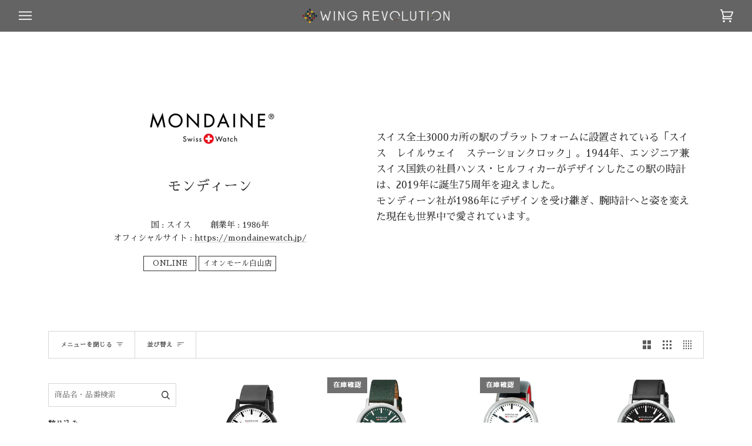

--- FILE ---
content_type: text/html; charset=utf-8
request_url: https://www.wing-rev.co.jp/collections/mondaine
body_size: 26659
content:
<!doctype html>
<html class="no-js" lang="ja">

<head>
  <meta charset="utf-8">
  <meta http-equiv="X-UA-Compatible" content="IE=edge,chrome=1">
  <meta name="viewport" content="width=device-width,initial-scale=1">
  <meta name="theme-color" content="#3e3e3e"><link rel="canonical" href="https://www.wing-rev.co.jp/collections/mondaine">
  
  <!-- ======================= Google fonts ========================= -->
  <link rel="stylesheet" href="https://fonts.googleapis.com/earlyaccess/sawarabimincho.css">
  <link rel="preconnect" href="https://fonts.gstatic.com">
  <link href="https://fonts.googleapis.com/css2?family=Cormorant:wght@300&display=swap" rel="stylesheet">
  <link href="https://fonts.googleapis.com/css2?family=Poppins:ital,wght@0,100;0,200;0,300;0,400;0,500;0,600;0,700;0,800;0,900;1,100;1,200;1,300;1,400;1,500;1,600;1,700;1,800;1,900&display=swap" rel="stylesheet">
  
  <!-- ======================= Pipeline Theme V5.0.0 ========================= -->

  <link rel="preconnect" href="https://cdn.shopify.com" crossorigin>
  <link rel="preconnect" href="https://fonts.shopify.com" crossorigin>
  <link rel="preconnect" href="https://monorail-edge.shopifysvc.com" crossorigin>


  <link rel="preload" href="//www.wing-rev.co.jp/cdn/shop/t/28/assets/lazysizes.js?v=111431644619468174291674105401" as="script">
  <link rel="preload" href="//www.wing-rev.co.jp/cdn/shop/t/28/assets/vendor.js?v=123433801068903196541674105401" as="script">
<!--   <link rel="preload" href="//www.wing-rev.co.jp/cdn/shop/t/28/assets/theme.js?v=141967369873082961691674105401" as="script"> -->
  <link rel="preload" href="//www.wing-rev.co.jp/cdn/shop/t/28/assets/theme.dev.js?v=119601869326574243201674105401" as="script">
<!--   <link rel="preload" href="//www.wing-rev.co.jp/cdn/shop/t/28/assets/theme.css?v=158345228882559537861674105401" as="style"> -->
  <link rel="preload" href="//www.wing-rev.co.jp/cdn/shop/t/28/assets/theme.dev.css?v=53619797620479548461709125479" as="style">

  <!-- ======================= Font Awesome ========================= -->
  <link href="https://use.fontawesome.com/releases/v5.15.4/css/all.css" rel="stylesheet"><link rel="shortcut icon" href="//www.wing-rev.co.jp/cdn/shop/files/favicon_85b56501-66e0-490a-8149-1b4ce271d8bd_32x32.png?v=1622097124" type="image/png"><!-- Title and description ================================================ -->
  
  <title>
    
    MONDAINE
&ndash; WING REVOLUTION

  </title><meta name="description" content="スイス全土3000カ所の駅のプラットフォームに設置されている「スイス　レイルウェイ　ステーションクロック」。1944年、エンジニア兼スイス国鉄の社員ハンス・ヒルフィカーがデザインしたこの駅の時計は、2019年に誕生75周年を迎えました。モンディーン社が1986年にデザインを受け継ぎ、腕時計へと姿を変えた現在も世界中で愛されています。"><!-- /snippets/social-meta-tags.liquid --><meta property="og:site_name" content="WING REVOLUTION">
<meta property="og:url" content="https://www.wing-rev.co.jp/collections/mondaine">
<meta property="og:title" content="MONDAINE">
<meta property="og:type" content="website">
<meta property="og:description" content="スイス全土3000カ所の駅のプラットフォームに設置されている「スイス　レイルウェイ　ステーションクロック」。1944年、エンジニア兼スイス国鉄の社員ハンス・ヒルフィカーがデザインしたこの駅の時計は、2019年に誕生75周年を迎えました。モンディーン社が1986年にデザインを受け継ぎ、腕時計へと姿を変えた現在も世界中で愛されています。">


<meta name="twitter:site" content="@">
<meta name="twitter:card" content="summary_large_image">
<meta name="twitter:title" content="MONDAINE">
<meta name="twitter:description" content="スイス全土3000カ所の駅のプラットフォームに設置されている「スイス　レイルウェイ　ステーションクロック」。1944年、エンジニア兼スイス国鉄の社員ハンス・ヒルフィカーがデザインしたこの駅の時計は、2019年に誕生75周年を迎えました。モンディーン社が1986年にデザインを受け継ぎ、腕時計へと姿を変えた現在も世界中で愛されています。">
<!-- CSS ================================================================== -->
  
  <link href="//www.wing-rev.co.jp/cdn/shop/t/28/assets/font-settings.css?v=115956139637269624151674105401" rel="stylesheet" type="text/css" media="all" />

  
<style data-shopify>

:root {
/* ================ Product video ================ */

---color_video_bg: #f2f2f2;


/* ================ Color Variables ================ */

/* === Backgrounds ===*/
---color-bg: #ffffff;
---color-bg-accent: #f7f7f7;

/* === Text colors ===*/
---color-text-dark: #333333;
---color-text: #474747;
---color-text-light: #5c5c5c;

/* === Bright color ===*/
---color-primary: #707070;
---color-primary-hover: #553f3f;
---color-primary-fade: rgba(112, 112, 112, 0.05);
---color-primary-fade-hover: rgba(112, 112, 112, 0.1);---color-primary-opposite: #ffffff;

/* === Secondary/link Color ===*/
---color-secondary: #3e3e3e;
---color-secondary-hover: #1b1414;
---color-secondary-fade: rgba(62, 62, 62, 0.05);
---color-secondary-fade-hover: rgba(62, 62, 62, 0.1);---color-secondary-opposite: #ffffff;

/* === Shades of grey ===*/
---color-a5:  rgba(51, 51, 51, 0.05);
---color-a10: rgba(51, 51, 51, 0.1);
---color-a20: rgba(51, 51, 51, 0.2);
---color-a35: rgba(51, 51, 51, 0.35);
---color-a50: rgba(51, 51, 51, 0.5);
---color-a80: rgba(51, 51, 51, 0.8);
---color-a90: rgba(51, 51, 51, 0.9);
---color-a95: rgba(51, 51, 51, 0.95);


/* ================ Inverted Color Variables ================ */

---inverse-bg: #171717;
---inverse-bg-accent: #000000;

/* === Text colors ===*/
---inverse-text-dark: #ececec;
---inverse-text: #dfdfdf;
---inverse-text-light: #ffffff;

/* === Bright color ===*/
---inverse-primary: #fcd8c8;
---inverse-primary-hover: #ffa278;
---inverse-primary-fade: rgba(252, 216, 200, 0.05);
---inverse-primary-fade-hover: rgba(252, 216, 200, 0.1);---inverse-primary-opposite: #000000;


/* === Second Color ===*/
---inverse-secondary: #c6dae5;
---inverse-secondary-hover: #86bcd9;
---inverse-secondary-fade: rgba(198, 218, 229, 0.05);
---inverse-secondary-fade-hover: rgba(198, 218, 229, 0.1);---inverse-secondary-opposite: #000000;


/* === Shades of grey ===*/
---inverse-a5:  rgba(255, 255, 255, 0.05);
---inverse-a10: rgba(255, 255, 255, 0.1);
---inverse-a20: rgba(255, 255, 255, 0.2);
---inverse-a35: rgba(255, 255, 255, 0.3);
---inverse-a80: rgba(255, 255, 255, 0.8);
---inverse-a90: rgba(255, 255, 255, 0.9);
---inverse-a95: rgba(255, 255, 255, 0.95);


/* === Account Bar ===*/
---color-announcement-bg: #f7f7f7;
---color-announcement-text: #656565;

/* === Nav and dropdown link background ===*/
---color-nav: #707070;
---color-nav-text: #ffffff;
---color-nav-border: rgba(0,0,0,0);
---color-nav-a10: rgba(255, 255, 255, 0.1);
---color-nav-a50: rgba(255, 255, 255, 0.5);

/* === Site Footer ===*/
---color-footer-bg: #171717;
---color-footer-text: #ffffff;
---color-footer-a5: rgba(255, 255, 255, 0.05);
---color-footer-a15: rgba(255, 255, 255, 0.15);
---color-footer-a90: rgba(255, 255, 255, 0.9);

/* === Products ===*/
---color-bg-product: #ffffff;


/* === disabled form colors ===*/
---color-disabled-bg: #ebebeb;
---color-disabled-text: #b8b8b8;

---inverse-disabled-bg: #2e2e2e;
---inverse-disabled-text: #686868;

/* === Gallery padding === */
---gallery-padding: 32px;

/* === Button Radius === */
---button-radius: 0px;


/* ================ Typography ================ */

---font-stack-body: Garamond, Baskerville, Caslon, serif;
---font-style-body: normal;
---font-weight-body: 400;
---font-weight-body-bold: 700;
---font-adjust-body: 1.0;

---font-stack-heading: Garamond, Baskerville, Caslon, serif;
---font-style-heading: normal;
---font-weight-heading: 400;
---font-weight-heading-bold: 700;
---font-adjust-heading: 1.25;

  ---font-heading-space: initial;
  ---font-heading-caps: initial;


---font-stack-accent: Garamond, Baskerville, Caslon, serif;
---font-style-accent: normal;
---font-weight-accent: 400;
---font-weight-accent-bold: 700;
---font-adjust-accent: 1.1;

---ico-select: url('//www.wing-rev.co.jp/cdn/shop/t/28/assets/ico-select.svg?v=113677529085625530471674105401');

---url-zoom: url('//www.wing-rev.co.jp/cdn/shop/t/28/assets/cursor-zoom.svg?v=27093804467454746331674105401');
---url-zoom-2x: url('//www.wing-rev.co.jp/cdn/shop/t/28/assets/cursor-zoom-2x.svg?v=50741160326478922511674105401');

}

</style>

  
  <link href="//www.wing-rev.co.jp/cdn/shop/t/28/assets/theme.dev.css?v=53619797620479548461709125479" rel="stylesheet" type="text/css" media="all" />

  <script>
    document.documentElement.className = document.documentElement.className.replace('no-js', 'js');
    var theme = {
      routes: {
        product_recommendations_url: '/recommendations/products',
        root_url: '/'
      },
      assets: {
        photoswipe: '//www.wing-rev.co.jp/cdn/shop/t/28/assets/photoswipe.js?v=40053551279037104431674105401',
        smoothscroll: '//www.wing-rev.co.jp/cdn/shop/t/28/assets/smoothscroll.js?v=37906625415260927261674105401',
        swatches: '//www.wing-rev.co.jp/cdn/shop/t/28/assets/swatches.json?v=173413741118119286741674105401',
        base: "//www.wing-rev.co.jp/cdn/shop/t/28/assets/"
      },
      strings: {
        swatchesKey: "Color",     
        addToCart: "カートに入れる",
        soldOut: "在庫確認",
        unavailable: "お取り扱いできません",
        unitPrice: "単価",
        unitPriceSeparator: "あたり",        
        stockout: "すべての利用可能な在庫はカートに入っています"
      },
      settings: {
        swatches_enable: true
      },
      info: {
        name: 'pipeline'
      },
      moneyFormat: "¥{{amount_no_decimals}}",
      version: '5.0.0'
    }
  </script><!-- Theme Javascript ============================================================== -->
  <script src="//www.wing-rev.co.jp/cdn/shop/t/28/assets/lazysizes.js?v=111431644619468174291674105401" async="async"></script>
  <script src="//www.wing-rev.co.jp/cdn/shop/t/28/assets/vendor.js?v=123433801068903196541674105401" defer="defer"></script>
  <!-- TopPageParallax -->
  <script src="//www.wing-rev.co.jp/cdn/shop/t/28/assets/imagesloaded.pkgd.min.js?v=122082684965831503061674105401" defer="defer"></script>
  <script src="//www.wing-rev.co.jp/cdn/shop/t/28/assets/parallax.js?v=39125935245089126101674105401" defer="defer"></script>
<!--   <script src="//www.wing-rev.co.jp/cdn/shop/t/28/assets/theme.js?v=141967369873082961691674105401" defer="defer"></script> -->
  <script src="//www.wing-rev.co.jp/cdn/shop/t/28/assets/theme.dev.js?v=119601869326574243201674105401" defer="defer"></script>


  <script type="text/javascript">
    if (window.MSInputMethodContext && document.documentMode) {
      var scripts = document.getElementsByTagName('script')[0];
      var polyfill = document.createElement("script");
      polyfill.defer = true;
      polyfill.src = "//www.wing-rev.co.jp/cdn/shop/t/28/assets/ie11.js?v=144489047535103983231674105401";

      scripts.parentNode.insertBefore(polyfill, scripts);
    }
  </script>
  
  <!-- tag manager Javascript ============================================================== -->
  <script type="text/javascript">
  	(function () {
      var tagjs = document.createElement("script");
      var s = document.getElementsByTagName("script")[0];
      tagjs.async = true;
      tagjs.src = "//s.yjtag.jp/tag.js#site=RUNs9XA,ERvczBz&referrer=" + encodeURIComponent(document.location.href) + "";
      s.parentNode.insertBefore(tagjs, s);
  	}());
  </script>
  <noscript>
    <iframe src="//b.yjtag.jp/iframe?c=RUNs9XA,ERvczBz" width="1" height="1" frameborder="0" scrolling="no" marginheight="0" marginwidth="0"></iframe>
  </noscript>

  <!-- Shopify app scripts =========================================================== -->
  <script>window.performance && window.performance.mark && window.performance.mark('shopify.content_for_header.start');</script><meta id="shopify-digital-wallet" name="shopify-digital-wallet" content="/50592645287/digital_wallets/dialog">
<meta name="shopify-checkout-api-token" content="ef76bffed8af6243218c5acbddbb3e26">
<link rel="alternate" type="application/atom+xml" title="Feed" href="/collections/mondaine.atom" />
<link rel="alternate" type="application/json+oembed" href="https://www.wing-rev.co.jp/collections/mondaine.oembed">
<script async="async" src="/checkouts/internal/preloads.js?locale=ja-JP"></script>
<link rel="preconnect" href="https://shop.app" crossorigin="anonymous">
<script async="async" src="https://shop.app/checkouts/internal/preloads.js?locale=ja-JP&shop_id=50592645287" crossorigin="anonymous"></script>
<script id="apple-pay-shop-capabilities" type="application/json">{"shopId":50592645287,"countryCode":"JP","currencyCode":"JPY","merchantCapabilities":["supports3DS"],"merchantId":"gid:\/\/shopify\/Shop\/50592645287","merchantName":"WING REVOLUTION","requiredBillingContactFields":["postalAddress","email","phone"],"requiredShippingContactFields":["postalAddress","email","phone"],"shippingType":"shipping","supportedNetworks":["visa","masterCard","amex","jcb","discover"],"total":{"type":"pending","label":"WING REVOLUTION","amount":"1.00"},"shopifyPaymentsEnabled":true,"supportsSubscriptions":true}</script>
<script id="shopify-features" type="application/json">{"accessToken":"ef76bffed8af6243218c5acbddbb3e26","betas":["rich-media-storefront-analytics"],"domain":"www.wing-rev.co.jp","predictiveSearch":false,"shopId":50592645287,"locale":"ja"}</script>
<script>var Shopify = Shopify || {};
Shopify.shop = "kobolab.myshopify.com";
Shopify.locale = "ja";
Shopify.currency = {"active":"JPY","rate":"1.0"};
Shopify.country = "JP";
Shopify.theme = {"name":"WING_Pipeline_20230228","id":136438874359,"schema_name":"Pipeline","schema_version":"5.0.0","theme_store_id":739,"role":"main"};
Shopify.theme.handle = "null";
Shopify.theme.style = {"id":null,"handle":null};
Shopify.cdnHost = "www.wing-rev.co.jp/cdn";
Shopify.routes = Shopify.routes || {};
Shopify.routes.root = "/";</script>
<script type="module">!function(o){(o.Shopify=o.Shopify||{}).modules=!0}(window);</script>
<script>!function(o){function n(){var o=[];function n(){o.push(Array.prototype.slice.apply(arguments))}return n.q=o,n}var t=o.Shopify=o.Shopify||{};t.loadFeatures=n(),t.autoloadFeatures=n()}(window);</script>
<script>
  window.ShopifyPay = window.ShopifyPay || {};
  window.ShopifyPay.apiHost = "shop.app\/pay";
  window.ShopifyPay.redirectState = null;
</script>
<script id="shop-js-analytics" type="application/json">{"pageType":"collection"}</script>
<script defer="defer" async type="module" src="//www.wing-rev.co.jp/cdn/shopifycloud/shop-js/modules/v2/client.init-shop-cart-sync_Cun6Ba8E.ja.esm.js"></script>
<script defer="defer" async type="module" src="//www.wing-rev.co.jp/cdn/shopifycloud/shop-js/modules/v2/chunk.common_DGWubyOB.esm.js"></script>
<script type="module">
  await import("//www.wing-rev.co.jp/cdn/shopifycloud/shop-js/modules/v2/client.init-shop-cart-sync_Cun6Ba8E.ja.esm.js");
await import("//www.wing-rev.co.jp/cdn/shopifycloud/shop-js/modules/v2/chunk.common_DGWubyOB.esm.js");

  window.Shopify.SignInWithShop?.initShopCartSync?.({"fedCMEnabled":true,"windoidEnabled":true});

</script>
<script>
  window.Shopify = window.Shopify || {};
  if (!window.Shopify.featureAssets) window.Shopify.featureAssets = {};
  window.Shopify.featureAssets['shop-js'] = {"shop-cart-sync":["modules/v2/client.shop-cart-sync_kpadWrR6.ja.esm.js","modules/v2/chunk.common_DGWubyOB.esm.js"],"init-fed-cm":["modules/v2/client.init-fed-cm_deEwcgdG.ja.esm.js","modules/v2/chunk.common_DGWubyOB.esm.js"],"shop-button":["modules/v2/client.shop-button_Bgl7Akkx.ja.esm.js","modules/v2/chunk.common_DGWubyOB.esm.js"],"shop-cash-offers":["modules/v2/client.shop-cash-offers_CGfJizyJ.ja.esm.js","modules/v2/chunk.common_DGWubyOB.esm.js","modules/v2/chunk.modal_Ba7vk6QP.esm.js"],"init-windoid":["modules/v2/client.init-windoid_DLaIoEuB.ja.esm.js","modules/v2/chunk.common_DGWubyOB.esm.js"],"shop-toast-manager":["modules/v2/client.shop-toast-manager_BZdAlEPY.ja.esm.js","modules/v2/chunk.common_DGWubyOB.esm.js"],"init-shop-email-lookup-coordinator":["modules/v2/client.init-shop-email-lookup-coordinator_BxGPdBrh.ja.esm.js","modules/v2/chunk.common_DGWubyOB.esm.js"],"init-shop-cart-sync":["modules/v2/client.init-shop-cart-sync_Cun6Ba8E.ja.esm.js","modules/v2/chunk.common_DGWubyOB.esm.js"],"avatar":["modules/v2/client.avatar_BTnouDA3.ja.esm.js"],"pay-button":["modules/v2/client.pay-button_iRJggQYg.ja.esm.js","modules/v2/chunk.common_DGWubyOB.esm.js"],"init-customer-accounts":["modules/v2/client.init-customer-accounts_BbQrQ-BF.ja.esm.js","modules/v2/client.shop-login-button_CXxZBmJa.ja.esm.js","modules/v2/chunk.common_DGWubyOB.esm.js","modules/v2/chunk.modal_Ba7vk6QP.esm.js"],"init-shop-for-new-customer-accounts":["modules/v2/client.init-shop-for-new-customer-accounts_48e-446J.ja.esm.js","modules/v2/client.shop-login-button_CXxZBmJa.ja.esm.js","modules/v2/chunk.common_DGWubyOB.esm.js","modules/v2/chunk.modal_Ba7vk6QP.esm.js"],"shop-login-button":["modules/v2/client.shop-login-button_CXxZBmJa.ja.esm.js","modules/v2/chunk.common_DGWubyOB.esm.js","modules/v2/chunk.modal_Ba7vk6QP.esm.js"],"init-customer-accounts-sign-up":["modules/v2/client.init-customer-accounts-sign-up_Bb65hYMR.ja.esm.js","modules/v2/client.shop-login-button_CXxZBmJa.ja.esm.js","modules/v2/chunk.common_DGWubyOB.esm.js","modules/v2/chunk.modal_Ba7vk6QP.esm.js"],"shop-follow-button":["modules/v2/client.shop-follow-button_BO2OQvUT.ja.esm.js","modules/v2/chunk.common_DGWubyOB.esm.js","modules/v2/chunk.modal_Ba7vk6QP.esm.js"],"checkout-modal":["modules/v2/client.checkout-modal__QRFVvMA.ja.esm.js","modules/v2/chunk.common_DGWubyOB.esm.js","modules/v2/chunk.modal_Ba7vk6QP.esm.js"],"lead-capture":["modules/v2/client.lead-capture_Be4qr8sG.ja.esm.js","modules/v2/chunk.common_DGWubyOB.esm.js","modules/v2/chunk.modal_Ba7vk6QP.esm.js"],"shop-login":["modules/v2/client.shop-login_BCaq99Td.ja.esm.js","modules/v2/chunk.common_DGWubyOB.esm.js","modules/v2/chunk.modal_Ba7vk6QP.esm.js"],"payment-terms":["modules/v2/client.payment-terms_C-1Cu6jg.ja.esm.js","modules/v2/chunk.common_DGWubyOB.esm.js","modules/v2/chunk.modal_Ba7vk6QP.esm.js"]};
</script>
<script id="__st">var __st={"a":50592645287,"offset":32400,"reqid":"0b7d7a5c-630f-40df-9472-8039526078a6-1768747389","pageurl":"www.wing-rev.co.jp\/collections\/mondaine","u":"8a52ae76abb8","p":"collection","rtyp":"collection","rid":383425183991};</script>
<script>window.ShopifyPaypalV4VisibilityTracking = true;</script>
<script id="captcha-bootstrap">!function(){'use strict';const t='contact',e='account',n='new_comment',o=[[t,t],['blogs',n],['comments',n],[t,'customer']],c=[[e,'customer_login'],[e,'guest_login'],[e,'recover_customer_password'],[e,'create_customer']],r=t=>t.map((([t,e])=>`form[action*='/${t}']:not([data-nocaptcha='true']) input[name='form_type'][value='${e}']`)).join(','),a=t=>()=>t?[...document.querySelectorAll(t)].map((t=>t.form)):[];function s(){const t=[...o],e=r(t);return a(e)}const i='password',u='form_key',d=['recaptcha-v3-token','g-recaptcha-response','h-captcha-response',i],f=()=>{try{return window.sessionStorage}catch{return}},m='__shopify_v',_=t=>t.elements[u];function p(t,e,n=!1){try{const o=window.sessionStorage,c=JSON.parse(o.getItem(e)),{data:r}=function(t){const{data:e,action:n}=t;return t[m]||n?{data:e,action:n}:{data:t,action:n}}(c);for(const[e,n]of Object.entries(r))t.elements[e]&&(t.elements[e].value=n);n&&o.removeItem(e)}catch(o){console.error('form repopulation failed',{error:o})}}const l='form_type',E='cptcha';function T(t){t.dataset[E]=!0}const w=window,h=w.document,L='Shopify',v='ce_forms',y='captcha';let A=!1;((t,e)=>{const n=(g='f06e6c50-85a8-45c8-87d0-21a2b65856fe',I='https://cdn.shopify.com/shopifycloud/storefront-forms-hcaptcha/ce_storefront_forms_captcha_hcaptcha.v1.5.2.iife.js',D={infoText:'hCaptchaによる保護',privacyText:'プライバシー',termsText:'利用規約'},(t,e,n)=>{const o=w[L][v],c=o.bindForm;if(c)return c(t,g,e,D).then(n);var r;o.q.push([[t,g,e,D],n]),r=I,A||(h.body.append(Object.assign(h.createElement('script'),{id:'captcha-provider',async:!0,src:r})),A=!0)});var g,I,D;w[L]=w[L]||{},w[L][v]=w[L][v]||{},w[L][v].q=[],w[L][y]=w[L][y]||{},w[L][y].protect=function(t,e){n(t,void 0,e),T(t)},Object.freeze(w[L][y]),function(t,e,n,w,h,L){const[v,y,A,g]=function(t,e,n){const i=e?o:[],u=t?c:[],d=[...i,...u],f=r(d),m=r(i),_=r(d.filter((([t,e])=>n.includes(e))));return[a(f),a(m),a(_),s()]}(w,h,L),I=t=>{const e=t.target;return e instanceof HTMLFormElement?e:e&&e.form},D=t=>v().includes(t);t.addEventListener('submit',(t=>{const e=I(t);if(!e)return;const n=D(e)&&!e.dataset.hcaptchaBound&&!e.dataset.recaptchaBound,o=_(e),c=g().includes(e)&&(!o||!o.value);(n||c)&&t.preventDefault(),c&&!n&&(function(t){try{if(!f())return;!function(t){const e=f();if(!e)return;const n=_(t);if(!n)return;const o=n.value;o&&e.removeItem(o)}(t);const e=Array.from(Array(32),(()=>Math.random().toString(36)[2])).join('');!function(t,e){_(t)||t.append(Object.assign(document.createElement('input'),{type:'hidden',name:u})),t.elements[u].value=e}(t,e),function(t,e){const n=f();if(!n)return;const o=[...t.querySelectorAll(`input[type='${i}']`)].map((({name:t})=>t)),c=[...d,...o],r={};for(const[a,s]of new FormData(t).entries())c.includes(a)||(r[a]=s);n.setItem(e,JSON.stringify({[m]:1,action:t.action,data:r}))}(t,e)}catch(e){console.error('failed to persist form',e)}}(e),e.submit())}));const S=(t,e)=>{t&&!t.dataset[E]&&(n(t,e.some((e=>e===t))),T(t))};for(const o of['focusin','change'])t.addEventListener(o,(t=>{const e=I(t);D(e)&&S(e,y())}));const B=e.get('form_key'),M=e.get(l),P=B&&M;t.addEventListener('DOMContentLoaded',(()=>{const t=y();if(P)for(const e of t)e.elements[l].value===M&&p(e,B);[...new Set([...A(),...v().filter((t=>'true'===t.dataset.shopifyCaptcha))])].forEach((e=>S(e,t)))}))}(h,new URLSearchParams(w.location.search),n,t,e,['guest_login'])})(!0,!0)}();</script>
<script integrity="sha256-4kQ18oKyAcykRKYeNunJcIwy7WH5gtpwJnB7kiuLZ1E=" data-source-attribution="shopify.loadfeatures" defer="defer" src="//www.wing-rev.co.jp/cdn/shopifycloud/storefront/assets/storefront/load_feature-a0a9edcb.js" crossorigin="anonymous"></script>
<script crossorigin="anonymous" defer="defer" src="//www.wing-rev.co.jp/cdn/shopifycloud/storefront/assets/shopify_pay/storefront-65b4c6d7.js?v=20250812"></script>
<script data-source-attribution="shopify.dynamic_checkout.dynamic.init">var Shopify=Shopify||{};Shopify.PaymentButton=Shopify.PaymentButton||{isStorefrontPortableWallets:!0,init:function(){window.Shopify.PaymentButton.init=function(){};var t=document.createElement("script");t.src="https://www.wing-rev.co.jp/cdn/shopifycloud/portable-wallets/latest/portable-wallets.ja.js",t.type="module",document.head.appendChild(t)}};
</script>
<script data-source-attribution="shopify.dynamic_checkout.buyer_consent">
  function portableWalletsHideBuyerConsent(e){var t=document.getElementById("shopify-buyer-consent"),n=document.getElementById("shopify-subscription-policy-button");t&&n&&(t.classList.add("hidden"),t.setAttribute("aria-hidden","true"),n.removeEventListener("click",e))}function portableWalletsShowBuyerConsent(e){var t=document.getElementById("shopify-buyer-consent"),n=document.getElementById("shopify-subscription-policy-button");t&&n&&(t.classList.remove("hidden"),t.removeAttribute("aria-hidden"),n.addEventListener("click",e))}window.Shopify?.PaymentButton&&(window.Shopify.PaymentButton.hideBuyerConsent=portableWalletsHideBuyerConsent,window.Shopify.PaymentButton.showBuyerConsent=portableWalletsShowBuyerConsent);
</script>
<script data-source-attribution="shopify.dynamic_checkout.cart.bootstrap">document.addEventListener("DOMContentLoaded",(function(){function t(){return document.querySelector("shopify-accelerated-checkout-cart, shopify-accelerated-checkout")}if(t())Shopify.PaymentButton.init();else{new MutationObserver((function(e,n){t()&&(Shopify.PaymentButton.init(),n.disconnect())})).observe(document.body,{childList:!0,subtree:!0})}}));
</script>
<link id="shopify-accelerated-checkout-styles" rel="stylesheet" media="screen" href="https://www.wing-rev.co.jp/cdn/shopifycloud/portable-wallets/latest/accelerated-checkout-backwards-compat.css" crossorigin="anonymous">
<style id="shopify-accelerated-checkout-cart">
        #shopify-buyer-consent {
  margin-top: 1em;
  display: inline-block;
  width: 100%;
}

#shopify-buyer-consent.hidden {
  display: none;
}

#shopify-subscription-policy-button {
  background: none;
  border: none;
  padding: 0;
  text-decoration: underline;
  font-size: inherit;
  cursor: pointer;
}

#shopify-subscription-policy-button::before {
  box-shadow: none;
}

      </style>

<script>window.performance && window.performance.mark && window.performance.mark('shopify.content_for_header.end');</script>
  <meta name="facebook-domain-verification" content="40vok4xp7y14fef27y30z1vnb02skj" />

  <!-- google　analytics  =========================================================== -->
  <meta name="google-site-verification" content="h3ElAk5lYtXwEmekiXYDhmJRxIwpBRBMh6Yfz0t8yNc" />

<meta property="og:image" content="https://cdn.shopify.com/s/files/1/0505/9264/5287/collections/Mondaine_logo.jpg?v=1668245034" />
<meta property="og:image:secure_url" content="https://cdn.shopify.com/s/files/1/0505/9264/5287/collections/Mondaine_logo.jpg?v=1668245034" />
<meta property="og:image:width" content="1215" />
<meta property="og:image:height" content="588" />
<meta property="og:image:alt" content="MONDAINE" />
<link href="https://monorail-edge.shopifysvc.com" rel="dns-prefetch">
<script>(function(){if ("sendBeacon" in navigator && "performance" in window) {try {var session_token_from_headers = performance.getEntriesByType('navigation')[0].serverTiming.find(x => x.name == '_s').description;} catch {var session_token_from_headers = undefined;}var session_cookie_matches = document.cookie.match(/_shopify_s=([^;]*)/);var session_token_from_cookie = session_cookie_matches && session_cookie_matches.length === 2 ? session_cookie_matches[1] : "";var session_token = session_token_from_headers || session_token_from_cookie || "";function handle_abandonment_event(e) {var entries = performance.getEntries().filter(function(entry) {return /monorail-edge.shopifysvc.com/.test(entry.name);});if (!window.abandonment_tracked && entries.length === 0) {window.abandonment_tracked = true;var currentMs = Date.now();var navigation_start = performance.timing.navigationStart;var payload = {shop_id: 50592645287,url: window.location.href,navigation_start,duration: currentMs - navigation_start,session_token,page_type: "collection"};window.navigator.sendBeacon("https://monorail-edge.shopifysvc.com/v1/produce", JSON.stringify({schema_id: "online_store_buyer_site_abandonment/1.1",payload: payload,metadata: {event_created_at_ms: currentMs,event_sent_at_ms: currentMs}}));}}window.addEventListener('pagehide', handle_abandonment_event);}}());</script>
<script id="web-pixels-manager-setup">(function e(e,d,r,n,o){if(void 0===o&&(o={}),!Boolean(null===(a=null===(i=window.Shopify)||void 0===i?void 0:i.analytics)||void 0===a?void 0:a.replayQueue)){var i,a;window.Shopify=window.Shopify||{};var t=window.Shopify;t.analytics=t.analytics||{};var s=t.analytics;s.replayQueue=[],s.publish=function(e,d,r){return s.replayQueue.push([e,d,r]),!0};try{self.performance.mark("wpm:start")}catch(e){}var l=function(){var e={modern:/Edge?\/(1{2}[4-9]|1[2-9]\d|[2-9]\d{2}|\d{4,})\.\d+(\.\d+|)|Firefox\/(1{2}[4-9]|1[2-9]\d|[2-9]\d{2}|\d{4,})\.\d+(\.\d+|)|Chrom(ium|e)\/(9{2}|\d{3,})\.\d+(\.\d+|)|(Maci|X1{2}).+ Version\/(15\.\d+|(1[6-9]|[2-9]\d|\d{3,})\.\d+)([,.]\d+|)( \(\w+\)|)( Mobile\/\w+|) Safari\/|Chrome.+OPR\/(9{2}|\d{3,})\.\d+\.\d+|(CPU[ +]OS|iPhone[ +]OS|CPU[ +]iPhone|CPU IPhone OS|CPU iPad OS)[ +]+(15[._]\d+|(1[6-9]|[2-9]\d|\d{3,})[._]\d+)([._]\d+|)|Android:?[ /-](13[3-9]|1[4-9]\d|[2-9]\d{2}|\d{4,})(\.\d+|)(\.\d+|)|Android.+Firefox\/(13[5-9]|1[4-9]\d|[2-9]\d{2}|\d{4,})\.\d+(\.\d+|)|Android.+Chrom(ium|e)\/(13[3-9]|1[4-9]\d|[2-9]\d{2}|\d{4,})\.\d+(\.\d+|)|SamsungBrowser\/([2-9]\d|\d{3,})\.\d+/,legacy:/Edge?\/(1[6-9]|[2-9]\d|\d{3,})\.\d+(\.\d+|)|Firefox\/(5[4-9]|[6-9]\d|\d{3,})\.\d+(\.\d+|)|Chrom(ium|e)\/(5[1-9]|[6-9]\d|\d{3,})\.\d+(\.\d+|)([\d.]+$|.*Safari\/(?![\d.]+ Edge\/[\d.]+$))|(Maci|X1{2}).+ Version\/(10\.\d+|(1[1-9]|[2-9]\d|\d{3,})\.\d+)([,.]\d+|)( \(\w+\)|)( Mobile\/\w+|) Safari\/|Chrome.+OPR\/(3[89]|[4-9]\d|\d{3,})\.\d+\.\d+|(CPU[ +]OS|iPhone[ +]OS|CPU[ +]iPhone|CPU IPhone OS|CPU iPad OS)[ +]+(10[._]\d+|(1[1-9]|[2-9]\d|\d{3,})[._]\d+)([._]\d+|)|Android:?[ /-](13[3-9]|1[4-9]\d|[2-9]\d{2}|\d{4,})(\.\d+|)(\.\d+|)|Mobile Safari.+OPR\/([89]\d|\d{3,})\.\d+\.\d+|Android.+Firefox\/(13[5-9]|1[4-9]\d|[2-9]\d{2}|\d{4,})\.\d+(\.\d+|)|Android.+Chrom(ium|e)\/(13[3-9]|1[4-9]\d|[2-9]\d{2}|\d{4,})\.\d+(\.\d+|)|Android.+(UC? ?Browser|UCWEB|U3)[ /]?(15\.([5-9]|\d{2,})|(1[6-9]|[2-9]\d|\d{3,})\.\d+)\.\d+|SamsungBrowser\/(5\.\d+|([6-9]|\d{2,})\.\d+)|Android.+MQ{2}Browser\/(14(\.(9|\d{2,})|)|(1[5-9]|[2-9]\d|\d{3,})(\.\d+|))(\.\d+|)|K[Aa][Ii]OS\/(3\.\d+|([4-9]|\d{2,})\.\d+)(\.\d+|)/},d=e.modern,r=e.legacy,n=navigator.userAgent;return n.match(d)?"modern":n.match(r)?"legacy":"unknown"}(),u="modern"===l?"modern":"legacy",c=(null!=n?n:{modern:"",legacy:""})[u],f=function(e){return[e.baseUrl,"/wpm","/b",e.hashVersion,"modern"===e.buildTarget?"m":"l",".js"].join("")}({baseUrl:d,hashVersion:r,buildTarget:u}),m=function(e){var d=e.version,r=e.bundleTarget,n=e.surface,o=e.pageUrl,i=e.monorailEndpoint;return{emit:function(e){var a=e.status,t=e.errorMsg,s=(new Date).getTime(),l=JSON.stringify({metadata:{event_sent_at_ms:s},events:[{schema_id:"web_pixels_manager_load/3.1",payload:{version:d,bundle_target:r,page_url:o,status:a,surface:n,error_msg:t},metadata:{event_created_at_ms:s}}]});if(!i)return console&&console.warn&&console.warn("[Web Pixels Manager] No Monorail endpoint provided, skipping logging."),!1;try{return self.navigator.sendBeacon.bind(self.navigator)(i,l)}catch(e){}var u=new XMLHttpRequest;try{return u.open("POST",i,!0),u.setRequestHeader("Content-Type","text/plain"),u.send(l),!0}catch(e){return console&&console.warn&&console.warn("[Web Pixels Manager] Got an unhandled error while logging to Monorail."),!1}}}}({version:r,bundleTarget:l,surface:e.surface,pageUrl:self.location.href,monorailEndpoint:e.monorailEndpoint});try{o.browserTarget=l,function(e){var d=e.src,r=e.async,n=void 0===r||r,o=e.onload,i=e.onerror,a=e.sri,t=e.scriptDataAttributes,s=void 0===t?{}:t,l=document.createElement("script"),u=document.querySelector("head"),c=document.querySelector("body");if(l.async=n,l.src=d,a&&(l.integrity=a,l.crossOrigin="anonymous"),s)for(var f in s)if(Object.prototype.hasOwnProperty.call(s,f))try{l.dataset[f]=s[f]}catch(e){}if(o&&l.addEventListener("load",o),i&&l.addEventListener("error",i),u)u.appendChild(l);else{if(!c)throw new Error("Did not find a head or body element to append the script");c.appendChild(l)}}({src:f,async:!0,onload:function(){if(!function(){var e,d;return Boolean(null===(d=null===(e=window.Shopify)||void 0===e?void 0:e.analytics)||void 0===d?void 0:d.initialized)}()){var d=window.webPixelsManager.init(e)||void 0;if(d){var r=window.Shopify.analytics;r.replayQueue.forEach((function(e){var r=e[0],n=e[1],o=e[2];d.publishCustomEvent(r,n,o)})),r.replayQueue=[],r.publish=d.publishCustomEvent,r.visitor=d.visitor,r.initialized=!0}}},onerror:function(){return m.emit({status:"failed",errorMsg:"".concat(f," has failed to load")})},sri:function(e){var d=/^sha384-[A-Za-z0-9+/=]+$/;return"string"==typeof e&&d.test(e)}(c)?c:"",scriptDataAttributes:o}),m.emit({status:"loading"})}catch(e){m.emit({status:"failed",errorMsg:(null==e?void 0:e.message)||"Unknown error"})}}})({shopId: 50592645287,storefrontBaseUrl: "https://www.wing-rev.co.jp",extensionsBaseUrl: "https://extensions.shopifycdn.com/cdn/shopifycloud/web-pixels-manager",monorailEndpoint: "https://monorail-edge.shopifysvc.com/unstable/produce_batch",surface: "storefront-renderer",enabledBetaFlags: ["2dca8a86"],webPixelsConfigList: [{"id":"464060663","configuration":"{\"config\":\"{\\\"pixel_id\\\":\\\"G-HT47LN382R\\\",\\\"gtag_events\\\":[{\\\"type\\\":\\\"purchase\\\",\\\"action_label\\\":\\\"G-HT47LN382R\\\"},{\\\"type\\\":\\\"page_view\\\",\\\"action_label\\\":\\\"G-HT47LN382R\\\"},{\\\"type\\\":\\\"view_item\\\",\\\"action_label\\\":\\\"G-HT47LN382R\\\"},{\\\"type\\\":\\\"search\\\",\\\"action_label\\\":\\\"G-HT47LN382R\\\"},{\\\"type\\\":\\\"add_to_cart\\\",\\\"action_label\\\":\\\"G-HT47LN382R\\\"},{\\\"type\\\":\\\"begin_checkout\\\",\\\"action_label\\\":\\\"G-HT47LN382R\\\"},{\\\"type\\\":\\\"add_payment_info\\\",\\\"action_label\\\":\\\"G-HT47LN382R\\\"}],\\\"enable_monitoring_mode\\\":false}\"}","eventPayloadVersion":"v1","runtimeContext":"OPEN","scriptVersion":"b2a88bafab3e21179ed38636efcd8a93","type":"APP","apiClientId":1780363,"privacyPurposes":[],"dataSharingAdjustments":{"protectedCustomerApprovalScopes":["read_customer_address","read_customer_email","read_customer_name","read_customer_personal_data","read_customer_phone"]}},{"id":"175538423","configuration":"{\"pixel_id\":\"1213870342672401\",\"pixel_type\":\"facebook_pixel\",\"metaapp_system_user_token\":\"-\"}","eventPayloadVersion":"v1","runtimeContext":"OPEN","scriptVersion":"ca16bc87fe92b6042fbaa3acc2fbdaa6","type":"APP","apiClientId":2329312,"privacyPurposes":["ANALYTICS","MARKETING","SALE_OF_DATA"],"dataSharingAdjustments":{"protectedCustomerApprovalScopes":["read_customer_address","read_customer_email","read_customer_name","read_customer_personal_data","read_customer_phone"]}},{"id":"shopify-app-pixel","configuration":"{}","eventPayloadVersion":"v1","runtimeContext":"STRICT","scriptVersion":"0450","apiClientId":"shopify-pixel","type":"APP","privacyPurposes":["ANALYTICS","MARKETING"]},{"id":"shopify-custom-pixel","eventPayloadVersion":"v1","runtimeContext":"LAX","scriptVersion":"0450","apiClientId":"shopify-pixel","type":"CUSTOM","privacyPurposes":["ANALYTICS","MARKETING"]}],isMerchantRequest: false,initData: {"shop":{"name":"WING REVOLUTION","paymentSettings":{"currencyCode":"JPY"},"myshopifyDomain":"kobolab.myshopify.com","countryCode":"JP","storefrontUrl":"https:\/\/www.wing-rev.co.jp"},"customer":null,"cart":null,"checkout":null,"productVariants":[],"purchasingCompany":null},},"https://www.wing-rev.co.jp/cdn","fcfee988w5aeb613cpc8e4bc33m6693e112",{"modern":"","legacy":""},{"shopId":"50592645287","storefrontBaseUrl":"https:\/\/www.wing-rev.co.jp","extensionBaseUrl":"https:\/\/extensions.shopifycdn.com\/cdn\/shopifycloud\/web-pixels-manager","surface":"storefront-renderer","enabledBetaFlags":"[\"2dca8a86\"]","isMerchantRequest":"false","hashVersion":"fcfee988w5aeb613cpc8e4bc33m6693e112","publish":"custom","events":"[[\"page_viewed\",{}],[\"collection_viewed\",{\"collection\":{\"id\":\"383425183991\",\"title\":\"MONDAINE\",\"productVariants\":[{\"price\":{\"amount\":31900.0,\"currencyCode\":\"JPY\"},\"product\":{\"title\":\"エッセンス 41mm ホワイトダイヤル\",\"vendor\":\"MONDAINE\",\"id\":\"7869112910071\",\"untranslatedTitle\":\"エッセンス 41mm ホワイトダイヤル\",\"url\":\"\/products\/mondaine-essence-41mm-white-dial-ms1-41110-rb\",\"type\":\"時計\"},\"id\":\"43675022590199\",\"image\":{\"src\":\"\/\/www.wing-rev.co.jp\/cdn\/shop\/products\/MS141110RB-m-01-dl.png?v=1672136443\"},\"sku\":\"MS1.41110.RB\",\"title\":\"Default Title\",\"untranslatedTitle\":\"Default Title\"},{\"price\":{\"amount\":37400.0,\"currencyCode\":\"JPY\"},\"product\":{\"title\":\"クラシック 36mm グリーン\",\"vendor\":\"MONDAINE\",\"id\":\"7869101048055\",\"untranslatedTitle\":\"クラシック 36mm グリーン\",\"url\":\"\/products\/mondaine-classic-36mm-a660-30314-60sbf\",\"type\":\"時計\"},\"id\":\"43674988937463\",\"image\":{\"src\":\"\/\/www.wing-rev.co.jp\/cdn\/shop\/files\/A660.30314.60SBFf.png?v=1700971639\"},\"sku\":\"A660.30314.60SBF\",\"title\":\"Default Title\",\"untranslatedTitle\":\"Default Title\"},{\"price\":{\"amount\":35200.0,\"currencyCode\":\"JPY\"},\"product\":{\"title\":\"クラシック 36mm\",\"vendor\":\"MONDAINE\",\"id\":\"7848712372471\",\"untranslatedTitle\":\"クラシック 36mm\",\"url\":\"\/products\/mondaine-classic-36mm-a660-30314-11sbb\",\"type\":\"時計\"},\"id\":\"43614684643575\",\"image\":{\"src\":\"\/\/www.wing-rev.co.jp\/cdn\/shop\/products\/A6603031411SBB.png?v=1669094883\"},\"sku\":\"A660.30314.11SBBV\",\"title\":\"Default Title\",\"untranslatedTitle\":\"Default Title\"},{\"price\":{\"amount\":108900.0,\"currencyCode\":\"JPY\"},\"product\":{\"title\":\"ストップ・トゥ・ゴー 41mm ブラックダイヤル グレープビーガンレザー\",\"vendor\":\"MONDAINE\",\"id\":\"8042219208951\",\"untranslatedTitle\":\"ストップ・トゥ・ゴー 41mm ブラックダイヤル グレープビーガンレザー\",\"url\":\"\/products\/mondaine-stop-2-go-41mm-black-dial-grape-vegan-leather-mst-41020-lbv-2se\",\"type\":\"時計\"},\"id\":\"44165193990391\",\"image\":{\"src\":\"\/\/www.wing-rev.co.jp\/cdn\/shop\/files\/MST.41020.LBV.2SEf.png?v=1700968414\"},\"sku\":\"MST.41020.LBV.2SE\",\"title\":\"Default Title\",\"untranslatedTitle\":\"Default Title\"},{\"price\":{\"amount\":117370.0,\"currencyCode\":\"JPY\"},\"product\":{\"title\":\"ストップ・トゥ・ゴー 41mm SSブレスレット\",\"vendor\":\"MONDAINE\",\"id\":\"8040568946935\",\"untranslatedTitle\":\"ストップ・トゥ・ゴー 41mm SSブレスレット\",\"url\":\"\/products\/mondaine-stop-2-go-41mm-ss-bracelet-mst-4101b-sj-2se\",\"type\":\"時計\"},\"id\":\"44162855108855\",\"image\":{\"src\":\"\/\/www.wing-rev.co.jp\/cdn\/shop\/files\/MST.4101B.SJ.2SE-C80-_2023.png?v=1700967923\"},\"sku\":\"MST.4101B.SJ.2SE\",\"title\":\"Default Title\",\"untranslatedTitle\":\"Default Title\"},{\"price\":{\"amount\":108900.0,\"currencyCode\":\"JPY\"},\"product\":{\"title\":\"ストップ・トゥ・ゴー 41mm グレープビーガンレザー\",\"vendor\":\"MONDAINE\",\"id\":\"8040564097271\",\"untranslatedTitle\":\"ストップ・トゥ・ゴー 41mm グレープビーガンレザー\",\"url\":\"\/products\/mondaine-stop-2-go-41mm-grape-vegan-leather-mst-4101b-lbv-2se\",\"type\":\"時計\"},\"id\":\"44162841870583\",\"image\":{\"src\":\"\/\/www.wing-rev.co.jp\/cdn\/shop\/files\/MST.4101B.LBV.2SEf.png?v=1700909577\"},\"sku\":\"MST.4101B.LBV.2SE\",\"title\":\"Default Title\",\"untranslatedTitle\":\"Default Title\"},{\"price\":{\"amount\":41800.0,\"currencyCode\":\"JPY\"},\"product\":{\"title\":\"エヴォ２ 26mm ワイルドローズ メッシュブレスレット\",\"vendor\":\"MONDAINE\",\"id\":\"7916442484983\",\"untranslatedTitle\":\"エヴォ２ 26mm ワイルドローズ メッシュブレスレット\",\"url\":\"\/products\/mondaine-evo2-26mm-mesh-bracelet-mse-26130-sm\",\"type\":\"時計\"},\"id\":\"43820179652855\",\"image\":{\"src\":\"\/\/www.wing-rev.co.jp\/cdn\/shop\/products\/MSE.26130.SM.png?v=1681802404\"},\"sku\":\"MSE.26130.SM\",\"title\":\"Default Title\",\"untranslatedTitle\":\"Default Title\"},{\"price\":{\"amount\":41800.0,\"currencyCode\":\"JPY\"},\"product\":{\"title\":\"エヴォ２ 26mm ターコズレイク メッシュブレスレット\",\"vendor\":\"MONDAINE\",\"id\":\"7916440223991\",\"untranslatedTitle\":\"エヴォ２ 26mm ターコズレイク メッシュブレスレット\",\"url\":\"\/products\/mondaine-evo2-26mm-mesh-bracelet-mse-26140-sm\",\"type\":\"時計\"},\"id\":\"43820177359095\",\"image\":{\"src\":\"\/\/www.wing-rev.co.jp\/cdn\/shop\/products\/MSE.26140.sm.png?v=1681802138\"},\"sku\":\"MSE.26140.SM\",\"title\":\"Default Title\",\"untranslatedTitle\":\"Default Title\"},{\"price\":{\"amount\":44000.0,\"currencyCode\":\"JPY\"},\"product\":{\"title\":\"エヴォ２ 35mm ターコイズレイク メッシュブレスレット\",\"vendor\":\"MONDAINE\",\"id\":\"7916436652279\",\"untranslatedTitle\":\"エヴォ２ 35mm ターコイズレイク メッシュブレスレット\",\"url\":\"\/products\/mondaine-evo2-35mm-mesh-bracelet-mse-35140-sm\",\"type\":\"時計\"},\"id\":\"43820173099255\",\"image\":{\"src\":\"\/\/www.wing-rev.co.jp\/cdn\/shop\/products\/MSE.35140.SM.png?v=1681801362\"},\"sku\":\"MSE.35140.SM\",\"title\":\"Default Title\",\"untranslatedTitle\":\"Default Title\"},{\"price\":{\"amount\":38720.0,\"currencyCode\":\"JPY\"},\"product\":{\"title\":\"クラシック デイデイト 36mm グレープビーガンレザー\",\"vendor\":\"MONDAINE\",\"id\":\"7907414442231\",\"untranslatedTitle\":\"クラシック デイデイト 36mm グレープビーガンレザー\",\"url\":\"\/products\/mondaine-classic-daydate-36mm-grape-vegan-leather-a667-30314-11sbbv\",\"type\":\"時計\"},\"id\":\"43795816218871\",\"image\":{\"src\":\"\/\/www.wing-rev.co.jp\/cdn\/shop\/products\/A667.30314.11SBBV.png?v=1679468487\"},\"sku\":\"A667.30314.11SBBV\",\"title\":\"Default Title\",\"untranslatedTitle\":\"Default Title\"},{\"price\":{\"amount\":38720.0,\"currencyCode\":\"JPY\"},\"product\":{\"title\":\"クラシック 40mm　グレープビーガンレザー\",\"vendor\":\"MONDAINE\",\"id\":\"7907407659255\",\"untranslatedTitle\":\"クラシック 40mm　グレープビーガンレザー\",\"url\":\"\/products\/classic-40mm-grape-vegan-leather-a660-30360-16sbbv\",\"type\":\"時計\"},\"id\":\"43795807863031\",\"image\":{\"src\":\"\/\/www.wing-rev.co.jp\/cdn\/shop\/products\/A660.30360.16SBBV.png?v=1681805686\"},\"sku\":\"A660.30360.16SBBV\",\"title\":\"Default Title\",\"untranslatedTitle\":\"Default Title\"},{\"price\":{\"amount\":37400.0,\"currencyCode\":\"JPY\"},\"product\":{\"title\":\"クラシック 36mm グレー\",\"vendor\":\"MONDAINE\",\"id\":\"7907395862775\",\"untranslatedTitle\":\"クラシック 36mm グレー\",\"url\":\"\/products\/mondaine-classic-36mm-grey-a660-30314-80sbh\",\"type\":\"時計\"},\"id\":\"43795794198775\",\"image\":{\"src\":\"\/\/www.wing-rev.co.jp\/cdn\/shop\/products\/A660.30314.80SBH.png?v=1679468886\"},\"sku\":\"A660.30314.80SBH\",\"title\":\"Default Title\",\"untranslatedTitle\":\"Default Title\"},{\"price\":{\"amount\":50600.0,\"currencyCode\":\"JPY\"},\"product\":{\"title\":\"シンプリィーエレガント ブラックレザー\",\"vendor\":\"MONDAINE\",\"id\":\"7907384656119\",\"untranslatedTitle\":\"シンプリィーエレガント ブラックレザー\",\"url\":\"\/products\/mondaine-simply-elegant-black-leather-a400-30351-12sbb\",\"type\":\"時計\"},\"id\":\"43795781648631\",\"image\":{\"src\":\"\/\/www.wing-rev.co.jp\/cdn\/shop\/files\/A400.30351.12SBBf_1.png?v=1700971918\"},\"sku\":\"A400.30351.12SBB\",\"title\":\"Default Title\",\"untranslatedTitle\":\"Default Title\"},{\"price\":{\"amount\":33880.0,\"currencyCode\":\"JPY\"},\"product\":{\"title\":\"ウォールクロック 25cm ブラック\",\"vendor\":\"MONDAINE\",\"id\":\"7869119234295\",\"untranslatedTitle\":\"ウォールクロック 25cm ブラック\",\"url\":\"\/products\/a990-clock-64sbb\",\"type\":\"時計\"},\"id\":\"43675048542455\",\"image\":{\"src\":\"\/\/www.wing-rev.co.jp\/cdn\/shop\/products\/A990CLOCK64SBB-m-01-dl.png?v=1672137856\"},\"sku\":\"A990.CLOCK.64SBB\",\"title\":\"Default Title\",\"untranslatedTitle\":\"Default Title\"},{\"price\":{\"amount\":33880.0,\"currencyCode\":\"JPY\"},\"product\":{\"title\":\"ウォールクロック 25cm レッド\",\"vendor\":\"MONDAINE\",\"id\":\"7869118382327\",\"untranslatedTitle\":\"ウォールクロック 25cm レッド\",\"url\":\"\/products\/mondaine-wall-clock-25cm-red-a990-clock-11sbc\",\"type\":\"時計\"},\"id\":\"43675042971895\",\"image\":{\"src\":\"\/\/www.wing-rev.co.jp\/cdn\/shop\/products\/A990CLOCK11SBC-m-01-dl.png?v=1672137530\"},\"sku\":\"A990.CLOCK.11SBC\",\"title\":\"Default Title\",\"untranslatedTitle\":\"Default Title\"},{\"price\":{\"amount\":33880.0,\"currencyCode\":\"JPY\"},\"product\":{\"title\":\"ウォールクロック 25cm ホワイト\",\"vendor\":\"MONDAINE\",\"id\":\"7869117268215\",\"untranslatedTitle\":\"ウォールクロック 25cm ホワイト\",\"url\":\"\/products\/mondaine-wall-clock-25cm-white-a990-clock-16sbb\",\"type\":\"時計\"},\"id\":\"43675033043191\",\"image\":{\"src\":\"\/\/www.wing-rev.co.jp\/cdn\/shop\/products\/A990CLOCK16SBB-m-01-dl.png?v=1672137127\"},\"sku\":\"A990.CLOCK.16SBB\",\"title\":\"Default Title\",\"untranslatedTitle\":\"Default Title\"},{\"price\":{\"amount\":31900.0,\"currencyCode\":\"JPY\"},\"product\":{\"title\":\"エッセンス 41mm ブラックダイヤル\",\"vendor\":\"MONDAINE\",\"id\":\"7869111599351\",\"untranslatedTitle\":\"エッセンス 41mm ブラックダイヤル\",\"url\":\"\/products\/mondaine-essence-41mm-black-dial-ms1-41120-rb\",\"type\":\"時計\"},\"id\":\"43675019673847\",\"image\":{\"src\":\"\/\/www.wing-rev.co.jp\/cdn\/shop\/products\/MS141120RB-m-01-dl.png?v=1672136279\"},\"sku\":\"MS1.41120.RB\",\"title\":\"Default Title\",\"untranslatedTitle\":\"Default Title\"},{\"price\":{\"amount\":31900.0,\"currencyCode\":\"JPY\"},\"product\":{\"title\":\"エッセンス 32mm ブラックダイヤル\",\"vendor\":\"MONDAINE\",\"id\":\"7869109502199\",\"untranslatedTitle\":\"エッセンス 32mm ブラックダイヤル\",\"url\":\"\/products\/mondaine-essence-32mm-black-dial-ms1-32120-rb\",\"type\":\"時計\"},\"id\":\"43675013316855\",\"image\":{\"src\":\"\/\/www.wing-rev.co.jp\/cdn\/shop\/products\/MS132120RB-m-01-dl.jpg?v=1672135843\"},\"sku\":\"MS1.32120.RB\",\"title\":\"Default Title\",\"untranslatedTitle\":\"Default Title\"},{\"price\":{\"amount\":31900.0,\"currencyCode\":\"JPY\"},\"product\":{\"title\":\"エッセンス 32mm ホワイトダイヤル\",\"vendor\":\"MONDAINE\",\"id\":\"7869106258167\",\"untranslatedTitle\":\"エッセンス 32mm ホワイトダイヤル\",\"url\":\"\/products\/mondaine-essence-32mm-white-dial-ms1-32110-rb\",\"type\":\"時計\"},\"id\":\"43675000504567\",\"image\":{\"src\":\"\/\/www.wing-rev.co.jp\/cdn\/shop\/products\/MS132110RB.png?v=1672135284\"},\"sku\":\"MS1.32110.RB\",\"title\":\"Default Title\",\"untranslatedTitle\":\"Default Title\"},{\"price\":{\"amount\":96250.0,\"currencyCode\":\"JPY\"},\"product\":{\"title\":\"エヴォ２ オートマチック 35mm グレープビーガンレザー\",\"vendor\":\"MONDAINE\",\"id\":\"7869103374583\",\"untranslatedTitle\":\"エヴォ２ オートマチック 35mm グレープビーガンレザー\",\"url\":\"\/products\/mondaine-evo2-automatic-35mm-mse-35610-lb\",\"type\":\"時計\"},\"id\":\"43674993131767\",\"image\":{\"src\":\"\/\/www.wing-rev.co.jp\/cdn\/shop\/products\/MSE.35610.LB.png?v=1672134836\"},\"sku\":\"MSE.35610.LBV\",\"title\":\"Default Title\",\"untranslatedTitle\":\"Default Title\"},{\"price\":{\"amount\":37400.0,\"currencyCode\":\"JPY\"},\"product\":{\"title\":\"クラシック 36mm ブルー\",\"vendor\":\"MONDAINE\",\"id\":\"7869098983671\",\"untranslatedTitle\":\"クラシック 36mm ブルー\",\"url\":\"\/products\/mondaine-classic-36mm-a660-30314-40sbd\",\"type\":\"時計\"},\"id\":\"43674984022263\",\"image\":{\"src\":\"\/\/www.wing-rev.co.jp\/cdn\/shop\/products\/A660.30314.40SBD.png?v=1672134114\"},\"sku\":\"A660.30314.40SBD\",\"title\":\"Default Title\",\"untranslatedTitle\":\"Default Title\"},{\"price\":{\"amount\":74800.0,\"currencyCode\":\"JPY\"},\"product\":{\"title\":\"エヴォ２ オートマチック 40mm\",\"vendor\":\"MONDAINE\",\"id\":\"7852998557943\",\"untranslatedTitle\":\"エヴォ２ オートマチック 40mm\",\"url\":\"\/products\/mondaine-evo2-automatic-40mm\",\"type\":\"時計\"},\"id\":\"43632797647095\",\"image\":{\"src\":\"\/\/www.wing-rev.co.jp\/cdn\/shop\/products\/mse40610lb.jpg?v=1669620078\"},\"sku\":\"MSE.40610.LB\",\"title\":\"Default Title\",\"untranslatedTitle\":\"Default Title\"},{\"price\":{\"amount\":99550.0,\"currencyCode\":\"JPY\"},\"product\":{\"title\":\"エヴォ２ オートマチック 35mm メッシュブレスレット\",\"vendor\":\"MONDAINE\",\"id\":\"7852995248375\",\"untranslatedTitle\":\"エヴォ２ オートマチック 35mm メッシュブレスレット\",\"url\":\"\/products\/mondaine-evo2-automatic-35mm-mse-35610-sm\",\"type\":\"時計\"},\"id\":\"43632777068791\",\"image\":{\"src\":\"\/\/www.wing-rev.co.jp\/cdn\/shop\/products\/MSE.35610.SM.png?v=1669619235\"},\"sku\":\"MSE.35610.SM\",\"title\":\"Default Title\",\"untranslatedTitle\":\"Default Title\"},{\"price\":{\"amount\":45100.0,\"currencyCode\":\"JPY\"},\"product\":{\"title\":\"エヴォ２ 35mm メッシュブレスレット\",\"vendor\":\"MONDAINE\",\"id\":\"7852962152695\",\"untranslatedTitle\":\"エヴォ２ 35mm メッシュブレスレット\",\"url\":\"\/products\/mondaine-evo2-35mm-mesh-bracelet-mse-35110-sm\",\"type\":\"時計\"},\"id\":\"43632729522423\",\"image\":{\"src\":\"\/\/www.wing-rev.co.jp\/cdn\/shop\/products\/MSE35110SM.jpg?v=1669616484\"},\"sku\":\"MSE.35110.SM\",\"title\":\"Default Title\",\"untranslatedTitle\":\"Default Title\"},{\"price\":{\"amount\":41800.0,\"currencyCode\":\"JPY\"},\"product\":{\"title\":\"エヴォ２ 35mm ブラックレザー\",\"vendor\":\"MONDAINE\",\"id\":\"7852606750967\",\"untranslatedTitle\":\"エヴォ２ 35mm ブラックレザー\",\"url\":\"\/products\/mondaine-evo2-35mm-black-leather\",\"type\":\"時計\"},\"id\":\"43631667740919\",\"image\":{\"src\":\"\/\/www.wing-rev.co.jp\/cdn\/shop\/products\/MSE35110LB.jpg?v=1669520321\"},\"sku\":\"MSE.35110.LB\",\"title\":\"Default Title\",\"untranslatedTitle\":\"Default Title\"},{\"price\":{\"amount\":42020.0,\"currencyCode\":\"JPY\"},\"product\":{\"title\":\"エヴォ２ 26mm メッシュブレスレット\",\"vendor\":\"MONDAINE\",\"id\":\"7852605800695\",\"untranslatedTitle\":\"エヴォ２ 26mm メッシュブレスレット\",\"url\":\"\/products\/mondaine-evo2-26mm-mesh-bracelet-mse-26110-sm\",\"type\":\"時計\"},\"id\":\"43631665348855\",\"image\":{\"src\":\"\/\/www.wing-rev.co.jp\/cdn\/shop\/products\/MSE26110SM.jpg?v=1669519797\"},\"sku\":\"MSE.26110.SM\",\"title\":\"Default Title\",\"untranslatedTitle\":\"Default Title\"},{\"price\":{\"amount\":38720.0,\"currencyCode\":\"JPY\"},\"product\":{\"title\":\"エヴォ２ 26mm ブラックレザー\",\"vendor\":\"MONDAINE\",\"id\":\"7848898265335\",\"untranslatedTitle\":\"エヴォ２ 26mm ブラックレザー\",\"url\":\"\/products\/evo2-26mm-black-leather-mse-26110-lb\",\"type\":\"時計\"},\"id\":\"43615115673847\",\"image\":{\"src\":\"\/\/www.wing-rev.co.jp\/cdn\/shop\/products\/MSE26110LB.jpg?v=1669116948\"},\"sku\":\"MSE.26110.LB\",\"title\":\"Default Title\",\"untranslatedTitle\":\"Default Title\"},{\"price\":{\"amount\":35200.0,\"currencyCode\":\"JPY\"},\"product\":{\"title\":\"クラシック ピュア 36mm グレープビーガンレザー\",\"vendor\":\"MONDAINE\",\"id\":\"7845775671543\",\"untranslatedTitle\":\"クラシック ピュア 36mm グレープビーガンレザー\",\"url\":\"\/products\/mondaine-classic-pure-36mm-grape-vegan-leather-a660-30314-16omv\",\"type\":\"時計\"},\"id\":\"43606581805303\",\"image\":{\"src\":\"\/\/www.wing-rev.co.jp\/cdn\/shop\/files\/A660.30314.16OMV-C80-_2022.png?v=1700969257\"},\"sku\":\"A660.30314.16OMV\",\"title\":\"Default Title\",\"untranslatedTitle\":\"Default Title\"},{\"price\":{\"amount\":34100.0,\"currencyCode\":\"JPY\"},\"product\":{\"title\":\"クラシック ピュア 30mm グレープビーガンレザー\",\"vendor\":\"MONDAINE\",\"id\":\"7845766660343\",\"untranslatedTitle\":\"クラシック ピュア 30mm グレープビーガンレザー\",\"url\":\"\/products\/mondaine-classic-grape-vegan-leather-a658-30323-160m\",\"type\":\"時計\"},\"id\":\"43606557262071\",\"image\":{\"src\":\"\/\/www.wing-rev.co.jp\/cdn\/shop\/files\/A658.30323.16OMV-C80-_2022.png?v=1700969034\"},\"sku\":\"A658.30323.16OMV\",\"title\":\"Default Title\",\"untranslatedTitle\":\"Default Title\"}]}}]]"});</script><script>
  window.ShopifyAnalytics = window.ShopifyAnalytics || {};
  window.ShopifyAnalytics.meta = window.ShopifyAnalytics.meta || {};
  window.ShopifyAnalytics.meta.currency = 'JPY';
  var meta = {"products":[{"id":7869112910071,"gid":"gid:\/\/shopify\/Product\/7869112910071","vendor":"MONDAINE","type":"時計","handle":"mondaine-essence-41mm-white-dial-ms1-41110-rb","variants":[{"id":43675022590199,"price":3190000,"name":"エッセンス 41mm ホワイトダイヤル","public_title":null,"sku":"MS1.41110.RB"}],"remote":false},{"id":7869101048055,"gid":"gid:\/\/shopify\/Product\/7869101048055","vendor":"MONDAINE","type":"時計","handle":"mondaine-classic-36mm-a660-30314-60sbf","variants":[{"id":43674988937463,"price":3740000,"name":"クラシック 36mm グリーン","public_title":null,"sku":"A660.30314.60SBF"}],"remote":false},{"id":7848712372471,"gid":"gid:\/\/shopify\/Product\/7848712372471","vendor":"MONDAINE","type":"時計","handle":"mondaine-classic-36mm-a660-30314-11sbb","variants":[{"id":43614684643575,"price":3520000,"name":"クラシック 36mm","public_title":null,"sku":"A660.30314.11SBBV"}],"remote":false},{"id":8042219208951,"gid":"gid:\/\/shopify\/Product\/8042219208951","vendor":"MONDAINE","type":"時計","handle":"mondaine-stop-2-go-41mm-black-dial-grape-vegan-leather-mst-41020-lbv-2se","variants":[{"id":44165193990391,"price":10890000,"name":"ストップ・トゥ・ゴー 41mm ブラックダイヤル グレープビーガンレザー","public_title":null,"sku":"MST.41020.LBV.2SE"}],"remote":false},{"id":8040568946935,"gid":"gid:\/\/shopify\/Product\/8040568946935","vendor":"MONDAINE","type":"時計","handle":"mondaine-stop-2-go-41mm-ss-bracelet-mst-4101b-sj-2se","variants":[{"id":44162855108855,"price":11737000,"name":"ストップ・トゥ・ゴー 41mm SSブレスレット","public_title":null,"sku":"MST.4101B.SJ.2SE"}],"remote":false},{"id":8040564097271,"gid":"gid:\/\/shopify\/Product\/8040564097271","vendor":"MONDAINE","type":"時計","handle":"mondaine-stop-2-go-41mm-grape-vegan-leather-mst-4101b-lbv-2se","variants":[{"id":44162841870583,"price":10890000,"name":"ストップ・トゥ・ゴー 41mm グレープビーガンレザー","public_title":null,"sku":"MST.4101B.LBV.2SE"}],"remote":false},{"id":7916442484983,"gid":"gid:\/\/shopify\/Product\/7916442484983","vendor":"MONDAINE","type":"時計","handle":"mondaine-evo2-26mm-mesh-bracelet-mse-26130-sm","variants":[{"id":43820179652855,"price":4180000,"name":"エヴォ２ 26mm ワイルドローズ メッシュブレスレット","public_title":null,"sku":"MSE.26130.SM"}],"remote":false},{"id":7916440223991,"gid":"gid:\/\/shopify\/Product\/7916440223991","vendor":"MONDAINE","type":"時計","handle":"mondaine-evo2-26mm-mesh-bracelet-mse-26140-sm","variants":[{"id":43820177359095,"price":4180000,"name":"エヴォ２ 26mm ターコズレイク メッシュブレスレット","public_title":null,"sku":"MSE.26140.SM"}],"remote":false},{"id":7916436652279,"gid":"gid:\/\/shopify\/Product\/7916436652279","vendor":"MONDAINE","type":"時計","handle":"mondaine-evo2-35mm-mesh-bracelet-mse-35140-sm","variants":[{"id":43820173099255,"price":4400000,"name":"エヴォ２ 35mm ターコイズレイク メッシュブレスレット","public_title":null,"sku":"MSE.35140.SM"}],"remote":false},{"id":7907414442231,"gid":"gid:\/\/shopify\/Product\/7907414442231","vendor":"MONDAINE","type":"時計","handle":"mondaine-classic-daydate-36mm-grape-vegan-leather-a667-30314-11sbbv","variants":[{"id":43795816218871,"price":3872000,"name":"クラシック デイデイト 36mm グレープビーガンレザー","public_title":null,"sku":"A667.30314.11SBBV"}],"remote":false},{"id":7907407659255,"gid":"gid:\/\/shopify\/Product\/7907407659255","vendor":"MONDAINE","type":"時計","handle":"classic-40mm-grape-vegan-leather-a660-30360-16sbbv","variants":[{"id":43795807863031,"price":3872000,"name":"クラシック 40mm　グレープビーガンレザー","public_title":null,"sku":"A660.30360.16SBBV"}],"remote":false},{"id":7907395862775,"gid":"gid:\/\/shopify\/Product\/7907395862775","vendor":"MONDAINE","type":"時計","handle":"mondaine-classic-36mm-grey-a660-30314-80sbh","variants":[{"id":43795794198775,"price":3740000,"name":"クラシック 36mm グレー","public_title":null,"sku":"A660.30314.80SBH"}],"remote":false},{"id":7907384656119,"gid":"gid:\/\/shopify\/Product\/7907384656119","vendor":"MONDAINE","type":"時計","handle":"mondaine-simply-elegant-black-leather-a400-30351-12sbb","variants":[{"id":43795781648631,"price":5060000,"name":"シンプリィーエレガント ブラックレザー","public_title":null,"sku":"A400.30351.12SBB"}],"remote":false},{"id":7869119234295,"gid":"gid:\/\/shopify\/Product\/7869119234295","vendor":"MONDAINE","type":"時計","handle":"a990-clock-64sbb","variants":[{"id":43675048542455,"price":3388000,"name":"ウォールクロック 25cm ブラック","public_title":null,"sku":"A990.CLOCK.64SBB"}],"remote":false},{"id":7869118382327,"gid":"gid:\/\/shopify\/Product\/7869118382327","vendor":"MONDAINE","type":"時計","handle":"mondaine-wall-clock-25cm-red-a990-clock-11sbc","variants":[{"id":43675042971895,"price":3388000,"name":"ウォールクロック 25cm レッド","public_title":null,"sku":"A990.CLOCK.11SBC"}],"remote":false},{"id":7869117268215,"gid":"gid:\/\/shopify\/Product\/7869117268215","vendor":"MONDAINE","type":"時計","handle":"mondaine-wall-clock-25cm-white-a990-clock-16sbb","variants":[{"id":43675033043191,"price":3388000,"name":"ウォールクロック 25cm ホワイト","public_title":null,"sku":"A990.CLOCK.16SBB"}],"remote":false},{"id":7869111599351,"gid":"gid:\/\/shopify\/Product\/7869111599351","vendor":"MONDAINE","type":"時計","handle":"mondaine-essence-41mm-black-dial-ms1-41120-rb","variants":[{"id":43675019673847,"price":3190000,"name":"エッセンス 41mm ブラックダイヤル","public_title":null,"sku":"MS1.41120.RB"}],"remote":false},{"id":7869109502199,"gid":"gid:\/\/shopify\/Product\/7869109502199","vendor":"MONDAINE","type":"時計","handle":"mondaine-essence-32mm-black-dial-ms1-32120-rb","variants":[{"id":43675013316855,"price":3190000,"name":"エッセンス 32mm ブラックダイヤル","public_title":null,"sku":"MS1.32120.RB"}],"remote":false},{"id":7869106258167,"gid":"gid:\/\/shopify\/Product\/7869106258167","vendor":"MONDAINE","type":"時計","handle":"mondaine-essence-32mm-white-dial-ms1-32110-rb","variants":[{"id":43675000504567,"price":3190000,"name":"エッセンス 32mm ホワイトダイヤル","public_title":null,"sku":"MS1.32110.RB"}],"remote":false},{"id":7869103374583,"gid":"gid:\/\/shopify\/Product\/7869103374583","vendor":"MONDAINE","type":"時計","handle":"mondaine-evo2-automatic-35mm-mse-35610-lb","variants":[{"id":43674993131767,"price":9625000,"name":"エヴォ２ オートマチック 35mm グレープビーガンレザー","public_title":null,"sku":"MSE.35610.LBV"}],"remote":false},{"id":7869098983671,"gid":"gid:\/\/shopify\/Product\/7869098983671","vendor":"MONDAINE","type":"時計","handle":"mondaine-classic-36mm-a660-30314-40sbd","variants":[{"id":43674984022263,"price":3740000,"name":"クラシック 36mm ブルー","public_title":null,"sku":"A660.30314.40SBD"}],"remote":false},{"id":7852998557943,"gid":"gid:\/\/shopify\/Product\/7852998557943","vendor":"MONDAINE","type":"時計","handle":"mondaine-evo2-automatic-40mm","variants":[{"id":43632797647095,"price":7480000,"name":"エヴォ２ オートマチック 40mm","public_title":null,"sku":"MSE.40610.LB"}],"remote":false},{"id":7852995248375,"gid":"gid:\/\/shopify\/Product\/7852995248375","vendor":"MONDAINE","type":"時計","handle":"mondaine-evo2-automatic-35mm-mse-35610-sm","variants":[{"id":43632777068791,"price":9955000,"name":"エヴォ２ オートマチック 35mm メッシュブレスレット","public_title":null,"sku":"MSE.35610.SM"}],"remote":false},{"id":7852962152695,"gid":"gid:\/\/shopify\/Product\/7852962152695","vendor":"MONDAINE","type":"時計","handle":"mondaine-evo2-35mm-mesh-bracelet-mse-35110-sm","variants":[{"id":43632729522423,"price":4510000,"name":"エヴォ２ 35mm メッシュブレスレット","public_title":null,"sku":"MSE.35110.SM"}],"remote":false},{"id":7852606750967,"gid":"gid:\/\/shopify\/Product\/7852606750967","vendor":"MONDAINE","type":"時計","handle":"mondaine-evo2-35mm-black-leather","variants":[{"id":43631667740919,"price":4180000,"name":"エヴォ２ 35mm ブラックレザー","public_title":null,"sku":"MSE.35110.LB"}],"remote":false},{"id":7852605800695,"gid":"gid:\/\/shopify\/Product\/7852605800695","vendor":"MONDAINE","type":"時計","handle":"mondaine-evo2-26mm-mesh-bracelet-mse-26110-sm","variants":[{"id":43631665348855,"price":4202000,"name":"エヴォ２ 26mm メッシュブレスレット","public_title":null,"sku":"MSE.26110.SM"}],"remote":false},{"id":7848898265335,"gid":"gid:\/\/shopify\/Product\/7848898265335","vendor":"MONDAINE","type":"時計","handle":"evo2-26mm-black-leather-mse-26110-lb","variants":[{"id":43615115673847,"price":3872000,"name":"エヴォ２ 26mm ブラックレザー","public_title":null,"sku":"MSE.26110.LB"}],"remote":false},{"id":7845775671543,"gid":"gid:\/\/shopify\/Product\/7845775671543","vendor":"MONDAINE","type":"時計","handle":"mondaine-classic-pure-36mm-grape-vegan-leather-a660-30314-16omv","variants":[{"id":43606581805303,"price":3520000,"name":"クラシック ピュア 36mm グレープビーガンレザー","public_title":null,"sku":"A660.30314.16OMV"}],"remote":false},{"id":7845766660343,"gid":"gid:\/\/shopify\/Product\/7845766660343","vendor":"MONDAINE","type":"時計","handle":"mondaine-classic-grape-vegan-leather-a658-30323-160m","variants":[{"id":43606557262071,"price":3410000,"name":"クラシック ピュア 30mm グレープビーガンレザー","public_title":null,"sku":"A658.30323.16OMV"}],"remote":false}],"page":{"pageType":"collection","resourceType":"collection","resourceId":383425183991,"requestId":"0b7d7a5c-630f-40df-9472-8039526078a6-1768747389"}};
  for (var attr in meta) {
    window.ShopifyAnalytics.meta[attr] = meta[attr];
  }
</script>
<script class="analytics">
  (function () {
    var customDocumentWrite = function(content) {
      var jquery = null;

      if (window.jQuery) {
        jquery = window.jQuery;
      } else if (window.Checkout && window.Checkout.$) {
        jquery = window.Checkout.$;
      }

      if (jquery) {
        jquery('body').append(content);
      }
    };

    var hasLoggedConversion = function(token) {
      if (token) {
        return document.cookie.indexOf('loggedConversion=' + token) !== -1;
      }
      return false;
    }

    var setCookieIfConversion = function(token) {
      if (token) {
        var twoMonthsFromNow = new Date(Date.now());
        twoMonthsFromNow.setMonth(twoMonthsFromNow.getMonth() + 2);

        document.cookie = 'loggedConversion=' + token + '; expires=' + twoMonthsFromNow;
      }
    }

    var trekkie = window.ShopifyAnalytics.lib = window.trekkie = window.trekkie || [];
    if (trekkie.integrations) {
      return;
    }
    trekkie.methods = [
      'identify',
      'page',
      'ready',
      'track',
      'trackForm',
      'trackLink'
    ];
    trekkie.factory = function(method) {
      return function() {
        var args = Array.prototype.slice.call(arguments);
        args.unshift(method);
        trekkie.push(args);
        return trekkie;
      };
    };
    for (var i = 0; i < trekkie.methods.length; i++) {
      var key = trekkie.methods[i];
      trekkie[key] = trekkie.factory(key);
    }
    trekkie.load = function(config) {
      trekkie.config = config || {};
      trekkie.config.initialDocumentCookie = document.cookie;
      var first = document.getElementsByTagName('script')[0];
      var script = document.createElement('script');
      script.type = 'text/javascript';
      script.onerror = function(e) {
        var scriptFallback = document.createElement('script');
        scriptFallback.type = 'text/javascript';
        scriptFallback.onerror = function(error) {
                var Monorail = {
      produce: function produce(monorailDomain, schemaId, payload) {
        var currentMs = new Date().getTime();
        var event = {
          schema_id: schemaId,
          payload: payload,
          metadata: {
            event_created_at_ms: currentMs,
            event_sent_at_ms: currentMs
          }
        };
        return Monorail.sendRequest("https://" + monorailDomain + "/v1/produce", JSON.stringify(event));
      },
      sendRequest: function sendRequest(endpointUrl, payload) {
        // Try the sendBeacon API
        if (window && window.navigator && typeof window.navigator.sendBeacon === 'function' && typeof window.Blob === 'function' && !Monorail.isIos12()) {
          var blobData = new window.Blob([payload], {
            type: 'text/plain'
          });

          if (window.navigator.sendBeacon(endpointUrl, blobData)) {
            return true;
          } // sendBeacon was not successful

        } // XHR beacon

        var xhr = new XMLHttpRequest();

        try {
          xhr.open('POST', endpointUrl);
          xhr.setRequestHeader('Content-Type', 'text/plain');
          xhr.send(payload);
        } catch (e) {
          console.log(e);
        }

        return false;
      },
      isIos12: function isIos12() {
        return window.navigator.userAgent.lastIndexOf('iPhone; CPU iPhone OS 12_') !== -1 || window.navigator.userAgent.lastIndexOf('iPad; CPU OS 12_') !== -1;
      }
    };
    Monorail.produce('monorail-edge.shopifysvc.com',
      'trekkie_storefront_load_errors/1.1',
      {shop_id: 50592645287,
      theme_id: 136438874359,
      app_name: "storefront",
      context_url: window.location.href,
      source_url: "//www.wing-rev.co.jp/cdn/s/trekkie.storefront.cd680fe47e6c39ca5d5df5f0a32d569bc48c0f27.min.js"});

        };
        scriptFallback.async = true;
        scriptFallback.src = '//www.wing-rev.co.jp/cdn/s/trekkie.storefront.cd680fe47e6c39ca5d5df5f0a32d569bc48c0f27.min.js';
        first.parentNode.insertBefore(scriptFallback, first);
      };
      script.async = true;
      script.src = '//www.wing-rev.co.jp/cdn/s/trekkie.storefront.cd680fe47e6c39ca5d5df5f0a32d569bc48c0f27.min.js';
      first.parentNode.insertBefore(script, first);
    };
    trekkie.load(
      {"Trekkie":{"appName":"storefront","development":false,"defaultAttributes":{"shopId":50592645287,"isMerchantRequest":null,"themeId":136438874359,"themeCityHash":"6302943101731842644","contentLanguage":"ja","currency":"JPY","eventMetadataId":"e10578a2-3993-4dfc-afa8-f4d97095e584"},"isServerSideCookieWritingEnabled":true,"monorailRegion":"shop_domain","enabledBetaFlags":["65f19447"]},"Session Attribution":{},"S2S":{"facebookCapiEnabled":true,"source":"trekkie-storefront-renderer","apiClientId":580111}}
    );

    var loaded = false;
    trekkie.ready(function() {
      if (loaded) return;
      loaded = true;

      window.ShopifyAnalytics.lib = window.trekkie;

      var originalDocumentWrite = document.write;
      document.write = customDocumentWrite;
      try { window.ShopifyAnalytics.merchantGoogleAnalytics.call(this); } catch(error) {};
      document.write = originalDocumentWrite;

      window.ShopifyAnalytics.lib.page(null,{"pageType":"collection","resourceType":"collection","resourceId":383425183991,"requestId":"0b7d7a5c-630f-40df-9472-8039526078a6-1768747389","shopifyEmitted":true});

      var match = window.location.pathname.match(/checkouts\/(.+)\/(thank_you|post_purchase)/)
      var token = match? match[1]: undefined;
      if (!hasLoggedConversion(token)) {
        setCookieIfConversion(token);
        window.ShopifyAnalytics.lib.track("Viewed Product Category",{"currency":"JPY","category":"Collection: mondaine","collectionName":"mondaine","collectionId":383425183991,"nonInteraction":true},undefined,undefined,{"shopifyEmitted":true});
      }
    });


        var eventsListenerScript = document.createElement('script');
        eventsListenerScript.async = true;
        eventsListenerScript.src = "//www.wing-rev.co.jp/cdn/shopifycloud/storefront/assets/shop_events_listener-3da45d37.js";
        document.getElementsByTagName('head')[0].appendChild(eventsListenerScript);

})();</script>
<script
  defer
  src="https://www.wing-rev.co.jp/cdn/shopifycloud/perf-kit/shopify-perf-kit-3.0.4.min.js"
  data-application="storefront-renderer"
  data-shop-id="50592645287"
  data-render-region="gcp-us-central1"
  data-page-type="collection"
  data-theme-instance-id="136438874359"
  data-theme-name="Pipeline"
  data-theme-version="5.0.0"
  data-monorail-region="shop_domain"
  data-resource-timing-sampling-rate="10"
  data-shs="true"
  data-shs-beacon="true"
  data-shs-export-with-fetch="true"
  data-shs-logs-sample-rate="1"
  data-shs-beacon-endpoint="https://www.wing-rev.co.jp/api/collect"
></script>
</head>

<body id="mondaine" 
      class="template-collection main-content template-collection-brand" 
      data-animations="true" 
      data-template="collection.brand">



  <a class="in-page-link visually-hidden skip-link" href="#MainContent">スキップする</a>

  <div id="shopify-section-announcement" class="shopify-section">


</div>
  <div id="shopify-section-header" class="shopify-section"><style> 
  :root { 
    ---color-nav-text-transparent: #ffffff; 
    --menu-height: calc(54px);
  } 
</style>













<div class="header__wrapper"
  data-header-wrapper
  data-header-transparent="true"
  data-header-sticky="directional"
  data-header-style="split"
  data-section-id="header"
  data-section-type="header">

  <header class="theme__header" role="banner" data-header-height>
    <div class="wrapper">
      <div class="header__mobile">
        
    <div class="header__mobile__left">
      <button class="header__mobile__button"      
        data-drawer-toggle="hamburger"
        aria-label="メニューを開く" 
        aria-haspopup="true" 
        aria-expanded="false" 
        aria-controls="header-menu">
        <svg aria-hidden="true" focusable="false" role="presentation" class="icon icon-nav" viewBox="0 0 25 25"><path d="M0 4.062h25v2H0zm0 7h25v2H0zm0 7h25v2H0z"/></svg>
      </button>
    </div>
    
<div class="header__logo header__logo--image">
    <a class="header__logo__link" 
        href="/"
        style="width: 250px;">
      
<img data-src="//www.wing-rev.co.jp/cdn/shop/files/WR_icon_sequence_color_BB_{width}x.png?v=1614397729"
              class="lazyload logo__img logo__img--color"
              data-widths="[110, 160, 220, 320, 480, 540, 720, 900]"
              data-sizes="auto"
              data-aspectratio="10.186274509803921"
              alt="WING REVOLUTION">
      
      
    </a>
  </div>

    <div class="header__mobile__right">
      <a class="header__mobile__button"
        href="/cart">
        <svg aria-hidden="true" focusable="false" role="presentation" class="icon icon-cart" viewBox="0 0 25 25"><path d="M5.058 23a2 2 0 104.001-.001A2 2 0 005.058 23zm12.079 0c0 1.104.896 2 2 2s1.942-.896 1.942-2-.838-2-1.942-2-2 .896-2 2zM0 1a1 1 0 001 1h1.078l.894 3.341L5.058 13c0 .072.034.134.042.204l-1.018 4.58A.997.997 0 005.058 19h16.71a1 1 0 000-2H6.306l.458-2.061c.1.017.19.061.294.061h12.31c1.104 0 1.712-.218 2.244-1.5l3.248-6.964C25.423 4.75 24.186 4 23.079 4H5.058c-.157 0-.292.054-.438.088L3.844.772A1 1 0 002.87 0H1a1 1 0 00-1 1zm5.098 5H22.93l-3.192 6.798c-.038.086-.07.147-.094.19-.067.006-.113.012-.277.012H7.058v-.198l-.038-.195L5.098 6z"/></svg>
        <span class="visually-hidden">カート</span>
        
  <span class="header__cart__status">
    <span data-header-cart-price="0">
      ¥0
    </span>
    <span data-header-cart-count="0">
      (0)
    </span>
    
<span data-header-cart-full="false"></span>
  </span>

      </a>
    </div>

      </div>
      <div data-header-desktop class="header__desktop header__desktop--split"><div  data-takes-space class="header__desktop__bar__l">
              
<div class="header__logo header__logo--image">
    <a class="header__logo__link" 
        href="/"
        style="width: 250px;">
      
<img data-src="//www.wing-rev.co.jp/cdn/shop/files/WR_icon_sequence_color_BB_{width}x.png?v=1614397729"
              class="lazyload logo__img logo__img--color"
              data-widths="[110, 160, 220, 320, 480, 540, 720, 900]"
              data-sizes="auto"
              data-aspectratio="10.186274509803921"
              alt="WING REVOLUTION">
      
      
    </a>
  </div>

            </div>
            <div  data-takes-space class="header__desktop__bar__r">
              <div class="header__desktop__bar__inline">
                
  <nav class="header__menu">
    <div class="header__menu__inner" data-text-items-wrapper>
      
        

<div class="menu__item  grandparent kids-3 "
  data-main-menu-text-item
   
    aria-haspopup="true" 
    aria-expanded="false"
    data-hover-disclosure-toggle="dropdown-d7cb06b3cd9f7f023564d4d0e6797660"
    aria-controls="dropdown-d7cb06b3cd9f7f023564d4d0e6797660"
  >
  <a href="/collections" data-top-link class="navlink navlink--toplevel">
    <span class="navtext">BRAND</span>
  </a>
  
    <div class="header__dropdown"
      data-hover-disclosure
      id="dropdown-d7cb06b3cd9f7f023564d4d0e6797660">
      <div class="header__dropdown__wrapper">
        <div class="header__dropdown__inner">

            
              

              

              



    <div >
      <div class="header__dropdown__image section--image palette--contrast--dark" data-header-image><a href="/collections" class="link-over-image">
          <div class="flex-absolute align--middle-center">
            <div class="backdrop--radial">
              
                
                <h2 class="title--overlay h4">
                  ALL BRAND
                  
                    
                    <p class="title_ja">
                      取り扱いブランド
                    </p>
                  
                </h2>
              
              
            </div>
          </div>
        </a>
<div class="image__fill fade-in-child"style="padding-top: 50.0%;
           background-image: url('//www.wing-rev.co.jp/cdn/shop/files/IMG_9976_1x1.jpg?v=1745722483');">
      <div class="background-size-cover lazyload"
        data-bgset="
//www.wing-rev.co.jp/cdn/shop/files/IMG_9976_180x.jpg?v=1745722483 180w 120h,
    //www.wing-rev.co.jp/cdn/shop/files/IMG_9976_360x.jpg?v=1745722483 360w 240h,
    //www.wing-rev.co.jp/cdn/shop/files/IMG_9976_540x.jpg?v=1745722483 540w 360h,
    //www.wing-rev.co.jp/cdn/shop/files/IMG_9976_720x.jpg?v=1745722483 720w 480h,
    //www.wing-rev.co.jp/cdn/shop/files/IMG_9976_900x.jpg?v=1745722483 900w 600h,
    //www.wing-rev.co.jp/cdn/shop/files/IMG_9976_1080x.jpg?v=1745722483 1080w 720h,
    //www.wing-rev.co.jp/cdn/shop/files/IMG_9976_1296x.jpg?v=1745722483 1296w 864h,
    //www.wing-rev.co.jp/cdn/shop/files/IMG_9976_1512x.jpg?v=1745722483 1512w 1008h,
    //www.wing-rev.co.jp/cdn/shop/files/IMG_9976_1728x.jpg?v=1745722483 1728w 1152h,
    //www.wing-rev.co.jp/cdn/shop/files/IMG_9976_1950x.jpg?v=1745722483 1950w 1300h,
    //www.wing-rev.co.jp/cdn/shop/files/IMG_9976_2100x.jpg?v=1745722483 2100w 1400h,
    //www.wing-rev.co.jp/cdn/shop/files/IMG_9976_2260x.jpg?v=1745722483 2260w 1507h,
    //www.wing-rev.co.jp/cdn/shop/files/IMG_9976_2450x.jpg?v=1745722483 2450w 1633h,
    
    
    
    
    
    //www.wing-rev.co.jp/cdn/shop/files/IMG_9976.jpg?v=1745722483 2592w 1728h"
        role="img"
        aria-label=""></div>
  <noscript>
    <img src="//www.wing-rev.co.jp/cdn/shop/files/IMG_9976_720x.jpg?v=1745722483" alt="" class="responsive-wide-image"/>
  </noscript>
</div>
</div>
    </div>

  

              



    <div >
      <div class="header__dropdown__image section--image palette--contrast--dark" data-header-image><a href="/collections/new-item" class="link-over-image">
          <div class="flex-absolute align--middle-center">
            <div class="backdrop--radial">
              
                
                <h2 class="title--overlay h4">
                  PICK UP
                  
                    
                    <p class="title_ja">
                      ピックアップ商品
                    </p>
                  
                </h2>
              
              
            </div>
          </div>
        </a>
<div class="image__fill fade-in-child"style="padding-top: 50.0%;
           background-image: url('//www.wing-rev.co.jp/cdn/shop/files/Header_pick_up_1_1x1.jpg?v=1738572091');">
      <div class="background-size-cover lazyload"
        data-bgset="
//www.wing-rev.co.jp/cdn/shop/files/Header_pick_up_1_180x.jpg?v=1738572091 180w 47h,
    //www.wing-rev.co.jp/cdn/shop/files/Header_pick_up_1_360x.jpg?v=1738572091 360w 94h,
    //www.wing-rev.co.jp/cdn/shop/files/Header_pick_up_1_540x.jpg?v=1738572091 540w 141h,
    //www.wing-rev.co.jp/cdn/shop/files/Header_pick_up_1_720x.jpg?v=1738572091 720w 187h,
    //www.wing-rev.co.jp/cdn/shop/files/Header_pick_up_1_900x.jpg?v=1738572091 900w 234h,
    //www.wing-rev.co.jp/cdn/shop/files/Header_pick_up_1_1080x.jpg?v=1738572091 1080w 281h,
    //www.wing-rev.co.jp/cdn/shop/files/Header_pick_up_1_1296x.jpg?v=1738572091 1296w 337h,
    //www.wing-rev.co.jp/cdn/shop/files/Header_pick_up_1_1512x.jpg?v=1738572091 1512w 393h,
    //www.wing-rev.co.jp/cdn/shop/files/Header_pick_up_1_1728x.jpg?v=1738572091 1728w 450h,
    //www.wing-rev.co.jp/cdn/shop/files/Header_pick_up_1_1950x.jpg?v=1738572091 1950w 507h,
    //www.wing-rev.co.jp/cdn/shop/files/Header_pick_up_1_2100x.jpg?v=1738572091 2100w 546h,
    //www.wing-rev.co.jp/cdn/shop/files/Header_pick_up_1_2260x.jpg?v=1738572091 2260w 588h,
    //www.wing-rev.co.jp/cdn/shop/files/Header_pick_up_1_2450x.jpg?v=1738572091 2450w 637h,
    //www.wing-rev.co.jp/cdn/shop/files/Header_pick_up_1_2700x.jpg?v=1738572091 2700w 703h,
    //www.wing-rev.co.jp/cdn/shop/files/Header_pick_up_1_3000x.jpg?v=1738572091 3000w 781h,
    //www.wing-rev.co.jp/cdn/shop/files/Header_pick_up_1_3350x.jpg?v=1738572091 3350w 872h,
    
    
    //www.wing-rev.co.jp/cdn/shop/files/Header_pick_up_1.jpg?v=1738572091 3382w 880h"
        role="img"
        aria-label=""></div>
  <noscript>
    <img src="//www.wing-rev.co.jp/cdn/shop/files/Header_pick_up_1_720x.jpg?v=1738572091" alt="" class="responsive-wide-image"/>
  </noscript>
</div>
</div>
    </div>

  

              



    <div >
      <div class="header__dropdown__image section--image palette--contrast--dark" data-header-image><a href="/pages/online" class="link-over-image">
          <div class="flex-absolute align--middle-center">
            <div class="backdrop--radial">
              
                
                <h2 class="title--overlay h4">
                  ONLINE
                  
                    
                    <p class="title_ja">
                      オンライン販売
                    </p>
                  
                </h2>
              
              
            </div>
          </div>
        </a>
<div class="image__fill fade-in-child"style="padding-top: 50.0%;
           background-image: url('//www.wing-rev.co.jp/cdn/shop/files/Header_online_1x1.jpg?v=1737344944');">
      <div class="background-size-cover lazyload"
        data-bgset="
//www.wing-rev.co.jp/cdn/shop/files/Header_online_180x.jpg?v=1737344944 180w 132h,
    //www.wing-rev.co.jp/cdn/shop/files/Header_online_360x.jpg?v=1737344944 360w 265h,
    //www.wing-rev.co.jp/cdn/shop/files/Header_online_540x.jpg?v=1737344944 540w 397h,
    //www.wing-rev.co.jp/cdn/shop/files/Header_online_720x.jpg?v=1737344944 720w 529h,
    //www.wing-rev.co.jp/cdn/shop/files/Header_online_900x.jpg?v=1737344944 900w 662h,
    //www.wing-rev.co.jp/cdn/shop/files/Header_online_1080x.jpg?v=1737344944 1080w 794h,
    //www.wing-rev.co.jp/cdn/shop/files/Header_online_1296x.jpg?v=1737344944 1296w 953h,
    
    
    
    
    
    
    
    
    
    
    
    //www.wing-rev.co.jp/cdn/shop/files/Header_online.jpg?v=1737344944 1477w 1086h"
        role="img"
        aria-label=""></div>
  <noscript>
    <img src="//www.wing-rev.co.jp/cdn/shop/files/Header_online_720x.jpg?v=1737344944" alt="" class="responsive-wide-image"/>
  </noscript>
</div>
</div>
    </div>

  

              

              

              
 </div>
      </div>
    </div>
  
</div>

      
        

<div class="menu__item  child"
  data-main-menu-text-item
  >
  <a href="/blogs/event" data-top-link class="navlink navlink--toplevel">
    <span class="navtext">EVENT</span>
  </a>
  
</div>

      
        

<div class="menu__item  child"
  data-main-menu-text-item
  >
  <a href="/blogs/news" data-top-link class="navlink navlink--toplevel">
    <span class="navtext">NEWS</span>
  </a>
  
</div>

      
        

<div class="menu__item  grandparent kids-3 "
  data-main-menu-text-item
   
    aria-haspopup="true" 
    aria-expanded="false"
    data-hover-disclosure-toggle="dropdown-298ea2faf60c8f73f222f623c8e2e274"
    aria-controls="dropdown-298ea2faf60c8f73f222f623c8e2e274"
  >
  <a href="/blogs/staff-blog" data-top-link class="navlink navlink--toplevel">
    <span class="navtext">BLOG</span>
  </a>
  
    <div class="header__dropdown"
      data-hover-disclosure
      id="dropdown-298ea2faf60c8f73f222f623c8e2e274">
      <div class="header__dropdown__wrapper">
        <div class="header__dropdown__inner">

            
              

              

              

              

              

              



    <div >
      <div class="header__dropdown__image section--image palette--contrast--dark" data-header-image><a href="/blogs/staff-blog" class="link-over-image">
          <div class="flex-absolute align--middle-center">
            <div class="backdrop--radial">
              
                
                <h2 class="title--overlay h4">
                  STAFF BLOG
                  
                    
                    <p class="title_ja">
                      スタッフブログ
                    </p>
                  
                </h2>
              
              
            </div>
          </div>
        </a>
<div class="image__fill fade-in-child"style="padding-top: 50.0%;
           background-image: url('//www.wing-rev.co.jp/cdn/shop/files/Header_staff_blog_bg_1x1.jpg?v=1737347920');">
      <div class="background-size-cover lazyload"
        data-bgset="
//www.wing-rev.co.jp/cdn/shop/files/Header_staff_blog_bg_180x.jpg?v=1737347920 180w 120h,
    //www.wing-rev.co.jp/cdn/shop/files/Header_staff_blog_bg_360x.jpg?v=1737347920 360w 240h,
    //www.wing-rev.co.jp/cdn/shop/files/Header_staff_blog_bg_540x.jpg?v=1737347920 540w 360h,
    //www.wing-rev.co.jp/cdn/shop/files/Header_staff_blog_bg_720x.jpg?v=1737347920 720w 480h,
    //www.wing-rev.co.jp/cdn/shop/files/Header_staff_blog_bg_900x.jpg?v=1737347920 900w 600h,
    //www.wing-rev.co.jp/cdn/shop/files/Header_staff_blog_bg_1080x.jpg?v=1737347920 1080w 720h,
    //www.wing-rev.co.jp/cdn/shop/files/Header_staff_blog_bg_1296x.jpg?v=1737347920 1296w 864h,
    //www.wing-rev.co.jp/cdn/shop/files/Header_staff_blog_bg_1512x.jpg?v=1737347920 1512w 1008h,
    //www.wing-rev.co.jp/cdn/shop/files/Header_staff_blog_bg_1728x.jpg?v=1737347920 1728w 1152h,
    //www.wing-rev.co.jp/cdn/shop/files/Header_staff_blog_bg_1950x.jpg?v=1737347920 1950w 1300h,
    
    
    
    
    
    
    
    
    //www.wing-rev.co.jp/cdn/shop/files/Header_staff_blog_bg.jpg?v=1737347920 2000w 1333h"
        role="img"
        aria-label=""></div>
  <noscript>
    <img src="//www.wing-rev.co.jp/cdn/shop/files/Header_staff_blog_bg_720x.jpg?v=1737347920" alt="" class="responsive-wide-image"/>
  </noscript>
</div>
</div>
    </div>

  

              



    <div >
      <div class="header__dropdown__image section--image palette--contrast--dark" data-header-image><a href="/blogs/voice" class="link-over-image">
          <div class="flex-absolute align--middle-center">
            <div class="backdrop--radial">
              
                
                <h2 class="title--overlay h4">
                  VOICE
                  
                    
                    <p class="title_ja">
                      お客様の声
                    </p>
                  
                </h2>
              
              
            </div>
          </div>
        </a>
<div class="image__fill fade-in-child"style="padding-top: 50.0%;
           background-image: url('//www.wing-rev.co.jp/cdn/shop/files/Header_voice_bg_1x1.jpg?v=1737348227');">
      <div class="background-size-cover lazyload"
        data-bgset="
//www.wing-rev.co.jp/cdn/shop/files/Header_voice_bg_180x.jpg?v=1737348227 180w 120h,
    //www.wing-rev.co.jp/cdn/shop/files/Header_voice_bg_360x.jpg?v=1737348227 360w 240h,
    //www.wing-rev.co.jp/cdn/shop/files/Header_voice_bg_540x.jpg?v=1737348227 540w 360h,
    //www.wing-rev.co.jp/cdn/shop/files/Header_voice_bg_720x.jpg?v=1737348227 720w 480h,
    //www.wing-rev.co.jp/cdn/shop/files/Header_voice_bg_900x.jpg?v=1737348227 900w 600h,
    //www.wing-rev.co.jp/cdn/shop/files/Header_voice_bg_1080x.jpg?v=1737348227 1080w 720h,
    //www.wing-rev.co.jp/cdn/shop/files/Header_voice_bg_1296x.jpg?v=1737348227 1296w 864h,
    //www.wing-rev.co.jp/cdn/shop/files/Header_voice_bg_1512x.jpg?v=1737348227 1512w 1008h,
    //www.wing-rev.co.jp/cdn/shop/files/Header_voice_bg_1728x.jpg?v=1737348227 1728w 1152h,
    //www.wing-rev.co.jp/cdn/shop/files/Header_voice_bg_1950x.jpg?v=1737348227 1950w 1300h,
    
    
    
    
    
    
    
    
    //www.wing-rev.co.jp/cdn/shop/files/Header_voice_bg.jpg?v=1737348227 2000w 1333h"
        role="img"
        aria-label=""></div>
  <noscript>
    <img src="//www.wing-rev.co.jp/cdn/shop/files/Header_voice_bg_720x.jpg?v=1737348227" alt="" class="responsive-wide-image"/>
  </noscript>
</div>
</div>
    </div>

  

              



    <div >
      <div class="header__dropdown__image section--image palette--contrast--dark" data-header-image><a href="/blogs/chrono-life" class="link-over-image">
          <div class="flex-absolute align--middle-center">
            <div class="backdrop--radial">
              
                
                <h2 class="title--overlay h4">
                  CHRONO LIFE
                  
                    
                    <p class="title_ja">
                      ライフスタイルマガジン「クロノライフ」
                    </p>
                  
                </h2>
              
              
            </div>
          </div>
        </a>
<div class="image__fill fade-in-child"style="padding-top: 50.0%;
           background-image: url('//www.wing-rev.co.jp/cdn/shop/files/Header_chrono_life_top_1x1.jpg?v=1737348773');">
      <div class="background-size-cover lazyload"
        data-bgset="
//www.wing-rev.co.jp/cdn/shop/files/Header_chrono_life_top_180x.jpg?v=1737348773 180w 73h,
    //www.wing-rev.co.jp/cdn/shop/files/Header_chrono_life_top_360x.jpg?v=1737348773 360w 146h,
    //www.wing-rev.co.jp/cdn/shop/files/Header_chrono_life_top_540x.jpg?v=1737348773 540w 219h,
    //www.wing-rev.co.jp/cdn/shop/files/Header_chrono_life_top_720x.jpg?v=1737348773 720w 291h,
    //www.wing-rev.co.jp/cdn/shop/files/Header_chrono_life_top_900x.jpg?v=1737348773 900w 364h,
    //www.wing-rev.co.jp/cdn/shop/files/Header_chrono_life_top_1080x.jpg?v=1737348773 1080w 437h,
    //www.wing-rev.co.jp/cdn/shop/files/Header_chrono_life_top_1296x.jpg?v=1737348773 1296w 524h,
    //www.wing-rev.co.jp/cdn/shop/files/Header_chrono_life_top_1512x.jpg?v=1737348773 1512w 612h,
    //www.wing-rev.co.jp/cdn/shop/files/Header_chrono_life_top_1728x.jpg?v=1737348773 1728w 699h,
    
    
    
    
    
    
    
    
    
    //www.wing-rev.co.jp/cdn/shop/files/Header_chrono_life_top.jpg?v=1737348773 1920w 777h"
        role="img"
        aria-label=""></div>
  <noscript>
    <img src="//www.wing-rev.co.jp/cdn/shop/files/Header_chrono_life_top_720x.jpg?v=1737348773" alt="" class="responsive-wide-image"/>
  </noscript>
</div>
</div>
    </div>

  
 </div>
      </div>
    </div>
  
</div>

      
        

<div class="menu__item  grandparent kids-2 "
  data-main-menu-text-item
   
    aria-haspopup="true" 
    aria-expanded="false"
    data-hover-disclosure-toggle="dropdown-25a8314ae0dfc471b34b0d01bc308cf7"
    aria-controls="dropdown-25a8314ae0dfc471b34b0d01bc308cf7"
  >
  <a href="/pages/shop" data-top-link class="navlink navlink--toplevel">
    <span class="navtext">SHOP</span>
  </a>
  
    <div class="header__dropdown"
      data-hover-disclosure
      id="dropdown-25a8314ae0dfc471b34b0d01bc308cf7">
      <div class="header__dropdown__wrapper">
        <div class="header__dropdown__inner">

            
              



    <div >
      <div class="header__dropdown__image section--image palette--contrast--dark" data-header-image><a href="/pages/shop" class="link-over-image">
          <div class="flex-absolute align--middle-center">
            <div class="backdrop--radial">
              
                
                <h2 class="title--overlay h4">
                  SHOP
                  
                    
                    <p class="title_ja">
                      店舗情報
                    </p>
                  
                </h2>
              
              
            </div>
          </div>
        </a>
<div class="image__fill fade-in-child"style="padding-top: 50.0%;
           background-image: url('//www.wing-rev.co.jp/cdn/shop/files/Header_shop_1x1.jpg?v=1737343444');">
      <div class="background-size-cover lazyload"
        data-bgset="
//www.wing-rev.co.jp/cdn/shop/files/Header_shop_180x.jpg?v=1737343444 180w 47h,
    //www.wing-rev.co.jp/cdn/shop/files/Header_shop_360x.jpg?v=1737343444 360w 94h,
    //www.wing-rev.co.jp/cdn/shop/files/Header_shop_540x.jpg?v=1737343444 540w 141h,
    //www.wing-rev.co.jp/cdn/shop/files/Header_shop_720x.jpg?v=1737343444 720w 188h,
    //www.wing-rev.co.jp/cdn/shop/files/Header_shop_900x.jpg?v=1737343444 900w 234h,
    //www.wing-rev.co.jp/cdn/shop/files/Header_shop_1080x.jpg?v=1737343444 1080w 281h,
    //www.wing-rev.co.jp/cdn/shop/files/Header_shop_1296x.jpg?v=1737343444 1296w 338h,
    //www.wing-rev.co.jp/cdn/shop/files/Header_shop_1512x.jpg?v=1737343444 1512w 394h,
    //www.wing-rev.co.jp/cdn/shop/files/Header_shop_1728x.jpg?v=1737343444 1728w 450h,
    
    
    
    
    
    
    
    
    
    //www.wing-rev.co.jp/cdn/shop/files/Header_shop.jpg?v=1737343444 1920w 500h"
        role="img"
        aria-label=""></div>
  <noscript>
    <img src="//www.wing-rev.co.jp/cdn/shop/files/Header_shop_720x.jpg?v=1737343444" alt="" class="responsive-wide-image"/>
  </noscript>
</div>
</div>
    </div>

  

              



    <div >
      <div class="header__dropdown__image section--image palette--contrast--dark" data-header-image><a href="/pages/concierge" class="link-over-image">
          <div class="flex-absolute align--middle-center">
            <div class="backdrop--radial">
              
                
                <h2 class="title--overlay h4">
                  CONCIERGE
                  
                    
                    <p class="title_ja">
                      コンシェルジュ
                    </p>
                  
                </h2>
              
              
            </div>
          </div>
        </a>
<div class="image__fill fade-in-child"style="padding-top: 50.0%;
           background-image: url('//www.wing-rev.co.jp/cdn/shop/files/Header_concierge_1x1.jpg?v=1737352213');">
      <div class="background-size-cover lazyload"
        data-bgset="
//www.wing-rev.co.jp/cdn/shop/files/Header_concierge_180x.jpg?v=1737352213 180w 73h,
    //www.wing-rev.co.jp/cdn/shop/files/Header_concierge_360x.jpg?v=1737352213 360w 146h,
    //www.wing-rev.co.jp/cdn/shop/files/Header_concierge_540x.jpg?v=1737352213 540w 219h,
    //www.wing-rev.co.jp/cdn/shop/files/Header_concierge_720x.jpg?v=1737352213 720w 291h,
    //www.wing-rev.co.jp/cdn/shop/files/Header_concierge_900x.jpg?v=1737352213 900w 364h,
    //www.wing-rev.co.jp/cdn/shop/files/Header_concierge_1080x.jpg?v=1737352213 1080w 437h,
    //www.wing-rev.co.jp/cdn/shop/files/Header_concierge_1296x.jpg?v=1737352213 1296w 524h,
    //www.wing-rev.co.jp/cdn/shop/files/Header_concierge_1512x.jpg?v=1737352213 1512w 612h,
    //www.wing-rev.co.jp/cdn/shop/files/Header_concierge_1728x.jpg?v=1737352213 1728w 699h,
    
    
    
    
    
    
    
    
    
    //www.wing-rev.co.jp/cdn/shop/files/Header_concierge.jpg?v=1737352213 1920w 777h"
        role="img"
        aria-label=""></div>
  <noscript>
    <img src="//www.wing-rev.co.jp/cdn/shop/files/Header_concierge_720x.jpg?v=1737352213" alt="" class="responsive-wide-image"/>
  </noscript>
</div>
</div>
    </div>

  

              

              

              

              

              

              
 </div>
      </div>
    </div>
  
</div>

      
        

<div class="menu__item  child"
  data-main-menu-text-item
  >
  <a href="/pages/contact" data-top-link class="navlink navlink--toplevel">
    <span class="navtext">CONTACT</span>
  </a>
  
</div>

      
        

<div class="menu__item  child"
  data-main-menu-text-item
  >
  <a href="https://wing-rev-recruit.com/" data-top-link class="navlink navlink--toplevel">
    <span class="navtext">採用情報</span>
  </a>
  
</div>

      
      <div class="hover__bar"></div>
      <div class="hover__bg"></div>
    </div>
  </nav>

                
<div class="header__desktop__buttons header__desktop__buttons--icons" >

    
      <div class="header__desktop__button" >
        <a href="/account" class="navlink">
          
            <svg aria-hidden="true" focusable="false" role="presentation" class="icon icon-account" viewBox="0 0 16 16"><path d="M10.713 8.771c.31.112.53.191.743.27.555.204.985.372 1.367.539 1.229.535 1.993 1.055 2.418 1.885.464.937.722 1.958.758 2.997.03.84-.662 1.538-1.524 1.538H1.525c-.862 0-1.554-.697-1.524-1.538a7.36 7.36 0 01.767-3.016c.416-.811 1.18-1.33 2.41-1.866a25.25 25.25 0 011.366-.54l.972-.35a1.42 1.42 0 00-.006-.072c-.937-1.086-1.369-2.267-1.369-4.17C4.141 1.756 5.517 0 8.003 0c2.485 0 3.856 1.755 3.856 4.448 0 2.03-.492 3.237-1.563 4.386.169-.18.197-.253.207-.305a1.2 1.2 0 00-.019.16l.228.082zm-9.188 5.742h12.95a5.88 5.88 0 00-.608-2.402c-.428-.835-2.214-1.414-4.46-2.224-.608-.218-.509-1.765-.24-2.053.631-.677 1.166-1.471 1.166-3.386 0-1.934-.782-2.96-2.33-2.96-1.549 0-2.336 1.026-2.336 2.96 0 1.915.534 2.709 1.165 3.386.27.288.369 1.833-.238 2.053-2.245.81-4.033 1.389-4.462 2.224a5.88 5.88 0 00-.607 2.402z"/></svg>
            <span class="visually-hidden">マイアカウント</span>
          
        </a>
      </div>
    

    
      <div class="header__desktop__button" >
        <a href="/search" class="navlink" data-popdown-toggle="search-popdown">
          
            <svg aria-hidden="true" focusable="false" role="presentation" class="icon icon-search" viewBox="0 0 16 16"><path d="M16 14.864L14.863 16l-4.24-4.241a6.406 6.406 0 01-4.048 1.392 6.61 6.61 0 01-4.65-1.925A6.493 6.493 0 01.5 9.098 6.51 6.51 0 010 6.575a6.536 6.536 0 011.922-4.652A6.62 6.62 0 014.062.5 6.52 6.52 0 016.575 0 6.5 6.5 0 019.1.5c.8.332 1.51.806 2.129 1.423a6.454 6.454 0 011.436 2.13 6.54 6.54 0 01.498 2.522c0 1.503-.468 2.853-1.4 4.048L16 14.864zM3.053 10.091c.973.972 2.147 1.461 3.522 1.461 1.378 0 2.551-.489 3.525-1.461.968-.967 1.45-2.138 1.45-3.514 0-1.37-.482-2.545-1.45-3.524-.981-.968-2.154-1.45-3.525-1.45-1.376 0-2.547.483-3.513 1.45-.973.973-1.46 2.146-1.46 3.523 0 1.375.483 2.548 1.45 3.515z"/></svg>
            <span class="visually-hidden">Search</span>
          
        </a>
      </div>
    

    <div class="header__desktop__button" >
      <a href="/cart" class="navlink navlink--cart">
        
          <svg aria-hidden="true" focusable="false" role="presentation" class="icon icon-cart" viewBox="0 0 25 25"><path d="M5.058 23a2 2 0 104.001-.001A2 2 0 005.058 23zm12.079 0c0 1.104.896 2 2 2s1.942-.896 1.942-2-.838-2-1.942-2-2 .896-2 2zM0 1a1 1 0 001 1h1.078l.894 3.341L5.058 13c0 .072.034.134.042.204l-1.018 4.58A.997.997 0 005.058 19h16.71a1 1 0 000-2H6.306l.458-2.061c.1.017.19.061.294.061h12.31c1.104 0 1.712-.218 2.244-1.5l3.248-6.964C25.423 4.75 24.186 4 23.079 4H5.058c-.157 0-.292.054-.438.088L3.844.772A1 1 0 002.87 0H1a1 1 0 00-1 1zm5.098 5H22.93l-3.192 6.798c-.038.086-.07.147-.094.19-.067.006-.113.012-.277.012H7.058v-.198l-.038-.195L5.098 6z"/></svg>
          <span class="visually-hidden">カート</span>
          
  <span class="header__cart__status">
    <span data-header-cart-price="0">
      ¥0
    </span>
    <span data-header-cart-count="0">
      (0)
    </span>
    
<span data-header-cart-full="false"></span>
  </span>

        
      </a>
    </div>
    
    <div class="dg_seal_wrap">
      <div class="dg_seal">
        <iframe src="https://static.inspify.io/seal/widget/index.html?brand=iwc,panerai&amp;text=ar,ar&amp;delay=5&amp;apiKey=WingRevolution__HP_IWC, PAN_" 
                width="230" height="108" title="IWC Schaffhausen Authorized Retailer, PANERAI Authorized Retailer" style="border:1px solid #efefef"></iframe>
      </div>
    </div>

  </div>

              </div>
            </div></div>
    </div>
  </header>
  
  <nav class="drawer header__drawer display-none" 
    data-drawer="hamburger"
    aria-label="メインメニュー" 
    id="header-menu">
    <div class="drawer__content">
      <div class="drawer__top">


        <div class="drawer__top__left"><form method="post" action="/localization" id="localization-form-drawer" accept-charset="UTF-8" class="header__drawer__selects" enctype="multipart/form-data"><input type="hidden" name="form_type" value="localization" /><input type="hidden" name="utf8" value="✓" /><input type="hidden" name="_method" value="put" /><input type="hidden" name="return_to" value="/collections/mondaine" /></form><a class="drawer__account" href="/account">
              <svg aria-hidden="true" focusable="false" role="presentation" class="icon icon-account" viewBox="0 0 16 16"><path d="M10.713 8.771c.31.112.53.191.743.27.555.204.985.372 1.367.539 1.229.535 1.993 1.055 2.418 1.885.464.937.722 1.958.758 2.997.03.84-.662 1.538-1.524 1.538H1.525c-.862 0-1.554-.697-1.524-1.538a7.36 7.36 0 01.767-3.016c.416-.811 1.18-1.33 2.41-1.866a25.25 25.25 0 011.366-.54l.972-.35a1.42 1.42 0 00-.006-.072c-.937-1.086-1.369-2.267-1.369-4.17C4.141 1.756 5.517 0 8.003 0c2.485 0 3.856 1.755 3.856 4.448 0 2.03-.492 3.237-1.563 4.386.169-.18.197-.253.207-.305a1.2 1.2 0 00-.019.16l.228.082zm-9.188 5.742h12.95a5.88 5.88 0 00-.608-2.402c-.428-.835-2.214-1.414-4.46-2.224-.608-.218-.509-1.765-.24-2.053.631-.677 1.166-1.471 1.166-3.386 0-1.934-.782-2.96-2.33-2.96-1.549 0-2.336 1.026-2.336 2.96 0 1.915.534 2.709 1.165 3.386.27.288.369 1.833-.238 2.053-2.245.81-4.033 1.389-4.462 2.224a5.88 5.88 0 00-.607 2.402z"/></svg>
              <span class="visually-hidden">マイアカウント</span>
            </a></div>

        <button class="drawer__button"
          data-drawer-toggle="hamburger"  
          aria-label="閉じる">
          <svg aria-hidden="true" focusable="false" role="presentation" class="icon icon-close" viewBox="0 0 15 15"><g fill-rule="evenodd"><path d="M2.06 1l12.02 12.021-1.06 1.061L1 2.062z"/><path d="M1 13.02L13.022 1l1.061 1.06-12.02 12.02z"/></g></svg>
        </button>
      </div>
      
        <div class="drawer__search">
          <form class="search--navbar"
            action="/search"
            method="get"
            role="search">
            <input type="search"
            name="q" 
            value="" 
            placeholder="Search..." 
            aria-label="商品を探す">
            <button class="drawer__button" type="submit">
              <span class="visually-hidden">Search</span>
              <svg aria-hidden="true" focusable="false" role="presentation" class="icon icon-search" viewBox="0 0 16 16"><path d="M16 14.864L14.863 16l-4.24-4.241a6.406 6.406 0 01-4.048 1.392 6.61 6.61 0 01-4.65-1.925A6.493 6.493 0 01.5 9.098 6.51 6.51 0 010 6.575a6.536 6.536 0 011.922-4.652A6.62 6.62 0 014.062.5 6.52 6.52 0 016.575 0 6.5 6.5 0 019.1.5c.8.332 1.51.806 2.129 1.423a6.454 6.454 0 011.436 2.13 6.54 6.54 0 01.498 2.522c0 1.503-.468 2.853-1.4 4.048L16 14.864zM3.053 10.091c.973.972 2.147 1.461 3.522 1.461 1.378 0 2.551-.489 3.525-1.461.968-.967 1.45-2.138 1.45-3.514 0-1.37-.482-2.545-1.45-3.524-.981-.968-2.154-1.45-3.525-1.45-1.376 0-2.547.483-3.513 1.45-.973.973-1.46 2.146-1.46 3.523 0 1.375.483 2.548 1.45 3.515z"/></svg>
            </button>
          </form>
        </div>
      
      <div class="drawer__inner">
        <div class="drawer__menu" data-stagger-animation data-sliderule-pane="0">
          
            

<div class="sliderule__wrapper"><button class="sliderow"
      data-animates
      data-sliderule-open="sliderule-d7cb06b3cd9f7f023564d4d0e6797660">
      <span class="sliderow__title">BRAND</span>
      <span class="sliderule__chevron--right">
        <svg aria-hidden="true" focusable="false" role="presentation" class="icon icon-arrow-medium-right" viewBox="0 0 9 15"><path fill-rule="evenodd" d="M6.875 7.066L.87 1.06 1.93 0l6.006 6.005L7.94 6 9 7.06l-.004.006.005.005-1.06 1.06-.006-.004-6.005 6.005-1.061-1.06 6.005-6.006z"/></svg>
        <span class="visually-hidden">メニューを広げる</span>
      </span>
    </button>

    <div class="mobile__menu__dropdown sliderule__panel" 
      data-sliderule 
      id="sliderule-d7cb06b3cd9f7f023564d4d0e6797660">

      <div class="sliderow" data-animates>
        <button class="drawer__button"
          data-sliderule-close="sliderule-d7cb06b3cd9f7f023564d4d0e6797660">
          <span class="sliderule__chevron--left">
            <svg aria-hidden="true" focusable="false" role="presentation" class="icon icon-arrow-medium-left" viewBox="0 0 9 15"><path fill-rule="evenodd" d="M2.127 7.066L8.132 1.06 7.072 0 1.065 6.005 1.061 6 0 7.06l.004.006L0 7.07l1.06 1.06.006-.004 6.005 6.005 1.061-1.06-6.005-6.006z"/></svg>
            <span class="visually-hidden">メニューを隠す</span>
          </span>
        </button>
        
<a class="sliderow__title" href="/collections">BRAND</a>
      </div>

      
<div class="sliderule-grid blocks-3">
          
            

            

            



    <div >
      <div class="header__dropdown__image section--image palette--contrast--dark" data-header-image><a href="/collections" class="link-over-image">
          <div class="flex-absolute align--middle-center">
            <div class="backdrop--radial">
              
                
                <h2 class="title--overlay h4">
                  ALL BRAND
                  
                    
                    <p class="title_ja">
                      取り扱いブランド
                    </p>
                  
                </h2>
              
              
            </div>
          </div>
        </a>
<div class="image__fill fade-in-child"style="padding-top: 50.0%;
           background-image: url('//www.wing-rev.co.jp/cdn/shop/files/IMG_9976_1x1.jpg?v=1745722483');">
      <div class="background-size-cover lazyload"
        data-bgset="
//www.wing-rev.co.jp/cdn/shop/files/IMG_9976_180x.jpg?v=1745722483 180w 120h,
    //www.wing-rev.co.jp/cdn/shop/files/IMG_9976_360x.jpg?v=1745722483 360w 240h,
    //www.wing-rev.co.jp/cdn/shop/files/IMG_9976_540x.jpg?v=1745722483 540w 360h,
    //www.wing-rev.co.jp/cdn/shop/files/IMG_9976_720x.jpg?v=1745722483 720w 480h,
    //www.wing-rev.co.jp/cdn/shop/files/IMG_9976_900x.jpg?v=1745722483 900w 600h,
    //www.wing-rev.co.jp/cdn/shop/files/IMG_9976_1080x.jpg?v=1745722483 1080w 720h,
    //www.wing-rev.co.jp/cdn/shop/files/IMG_9976_1296x.jpg?v=1745722483 1296w 864h,
    //www.wing-rev.co.jp/cdn/shop/files/IMG_9976_1512x.jpg?v=1745722483 1512w 1008h,
    //www.wing-rev.co.jp/cdn/shop/files/IMG_9976_1728x.jpg?v=1745722483 1728w 1152h,
    //www.wing-rev.co.jp/cdn/shop/files/IMG_9976_1950x.jpg?v=1745722483 1950w 1300h,
    //www.wing-rev.co.jp/cdn/shop/files/IMG_9976_2100x.jpg?v=1745722483 2100w 1400h,
    //www.wing-rev.co.jp/cdn/shop/files/IMG_9976_2260x.jpg?v=1745722483 2260w 1507h,
    //www.wing-rev.co.jp/cdn/shop/files/IMG_9976_2450x.jpg?v=1745722483 2450w 1633h,
    
    
    
    
    
    //www.wing-rev.co.jp/cdn/shop/files/IMG_9976.jpg?v=1745722483 2592w 1728h"
        role="img"
        aria-label=""></div>
  <noscript>
    <img src="//www.wing-rev.co.jp/cdn/shop/files/IMG_9976_720x.jpg?v=1745722483" alt="" class="responsive-wide-image"/>
  </noscript>
</div>
</div>
    </div>

  

            



    <div >
      <div class="header__dropdown__image section--image palette--contrast--dark" data-header-image><a href="/collections/new-item" class="link-over-image">
          <div class="flex-absolute align--middle-center">
            <div class="backdrop--radial">
              
                
                <h2 class="title--overlay h4">
                  PICK UP
                  
                    
                    <p class="title_ja">
                      ピックアップ商品
                    </p>
                  
                </h2>
              
              
            </div>
          </div>
        </a>
<div class="image__fill fade-in-child"style="padding-top: 50.0%;
           background-image: url('//www.wing-rev.co.jp/cdn/shop/files/Header_pick_up_1_1x1.jpg?v=1738572091');">
      <div class="background-size-cover lazyload"
        data-bgset="
//www.wing-rev.co.jp/cdn/shop/files/Header_pick_up_1_180x.jpg?v=1738572091 180w 47h,
    //www.wing-rev.co.jp/cdn/shop/files/Header_pick_up_1_360x.jpg?v=1738572091 360w 94h,
    //www.wing-rev.co.jp/cdn/shop/files/Header_pick_up_1_540x.jpg?v=1738572091 540w 141h,
    //www.wing-rev.co.jp/cdn/shop/files/Header_pick_up_1_720x.jpg?v=1738572091 720w 187h,
    //www.wing-rev.co.jp/cdn/shop/files/Header_pick_up_1_900x.jpg?v=1738572091 900w 234h,
    //www.wing-rev.co.jp/cdn/shop/files/Header_pick_up_1_1080x.jpg?v=1738572091 1080w 281h,
    //www.wing-rev.co.jp/cdn/shop/files/Header_pick_up_1_1296x.jpg?v=1738572091 1296w 337h,
    //www.wing-rev.co.jp/cdn/shop/files/Header_pick_up_1_1512x.jpg?v=1738572091 1512w 393h,
    //www.wing-rev.co.jp/cdn/shop/files/Header_pick_up_1_1728x.jpg?v=1738572091 1728w 450h,
    //www.wing-rev.co.jp/cdn/shop/files/Header_pick_up_1_1950x.jpg?v=1738572091 1950w 507h,
    //www.wing-rev.co.jp/cdn/shop/files/Header_pick_up_1_2100x.jpg?v=1738572091 2100w 546h,
    //www.wing-rev.co.jp/cdn/shop/files/Header_pick_up_1_2260x.jpg?v=1738572091 2260w 588h,
    //www.wing-rev.co.jp/cdn/shop/files/Header_pick_up_1_2450x.jpg?v=1738572091 2450w 637h,
    //www.wing-rev.co.jp/cdn/shop/files/Header_pick_up_1_2700x.jpg?v=1738572091 2700w 703h,
    //www.wing-rev.co.jp/cdn/shop/files/Header_pick_up_1_3000x.jpg?v=1738572091 3000w 781h,
    //www.wing-rev.co.jp/cdn/shop/files/Header_pick_up_1_3350x.jpg?v=1738572091 3350w 872h,
    
    
    //www.wing-rev.co.jp/cdn/shop/files/Header_pick_up_1.jpg?v=1738572091 3382w 880h"
        role="img"
        aria-label=""></div>
  <noscript>
    <img src="//www.wing-rev.co.jp/cdn/shop/files/Header_pick_up_1_720x.jpg?v=1738572091" alt="" class="responsive-wide-image"/>
  </noscript>
</div>
</div>
    </div>

  

            



    <div >
      <div class="header__dropdown__image section--image palette--contrast--dark" data-header-image><a href="/pages/online" class="link-over-image">
          <div class="flex-absolute align--middle-center">
            <div class="backdrop--radial">
              
                
                <h2 class="title--overlay h4">
                  ONLINE
                  
                    
                    <p class="title_ja">
                      オンライン販売
                    </p>
                  
                </h2>
              
              
            </div>
          </div>
        </a>
<div class="image__fill fade-in-child"style="padding-top: 50.0%;
           background-image: url('//www.wing-rev.co.jp/cdn/shop/files/Header_online_1x1.jpg?v=1737344944');">
      <div class="background-size-cover lazyload"
        data-bgset="
//www.wing-rev.co.jp/cdn/shop/files/Header_online_180x.jpg?v=1737344944 180w 132h,
    //www.wing-rev.co.jp/cdn/shop/files/Header_online_360x.jpg?v=1737344944 360w 265h,
    //www.wing-rev.co.jp/cdn/shop/files/Header_online_540x.jpg?v=1737344944 540w 397h,
    //www.wing-rev.co.jp/cdn/shop/files/Header_online_720x.jpg?v=1737344944 720w 529h,
    //www.wing-rev.co.jp/cdn/shop/files/Header_online_900x.jpg?v=1737344944 900w 662h,
    //www.wing-rev.co.jp/cdn/shop/files/Header_online_1080x.jpg?v=1737344944 1080w 794h,
    //www.wing-rev.co.jp/cdn/shop/files/Header_online_1296x.jpg?v=1737344944 1296w 953h,
    
    
    
    
    
    
    
    
    
    
    
    //www.wing-rev.co.jp/cdn/shop/files/Header_online.jpg?v=1737344944 1477w 1086h"
        role="img"
        aria-label=""></div>
  <noscript>
    <img src="//www.wing-rev.co.jp/cdn/shop/files/Header_online_720x.jpg?v=1737344944" alt="" class="responsive-wide-image"/>
  </noscript>
</div>
</div>
    </div>

  

            

            

            
 
        </div></div></div>
          
            

<div class="sliderule__wrapper">
    <div class="sliderow" data-animates>
      
<a class="sliderow__title" href="/blogs/event">EVENT</a>
    </div></div>
          
            

<div class="sliderule__wrapper">
    <div class="sliderow" data-animates>
      
<a class="sliderow__title" href="/blogs/news">NEWS</a>
    </div></div>
          
            

<div class="sliderule__wrapper"><button class="sliderow"
      data-animates
      data-sliderule-open="sliderule-298ea2faf60c8f73f222f623c8e2e274">
      <span class="sliderow__title">BLOG</span>
      <span class="sliderule__chevron--right">
        <svg aria-hidden="true" focusable="false" role="presentation" class="icon icon-arrow-medium-right" viewBox="0 0 9 15"><path fill-rule="evenodd" d="M6.875 7.066L.87 1.06 1.93 0l6.006 6.005L7.94 6 9 7.06l-.004.006.005.005-1.06 1.06-.006-.004-6.005 6.005-1.061-1.06 6.005-6.006z"/></svg>
        <span class="visually-hidden">メニューを広げる</span>
      </span>
    </button>

    <div class="mobile__menu__dropdown sliderule__panel" 
      data-sliderule 
      id="sliderule-298ea2faf60c8f73f222f623c8e2e274">

      <div class="sliderow" data-animates>
        <button class="drawer__button"
          data-sliderule-close="sliderule-298ea2faf60c8f73f222f623c8e2e274">
          <span class="sliderule__chevron--left">
            <svg aria-hidden="true" focusable="false" role="presentation" class="icon icon-arrow-medium-left" viewBox="0 0 9 15"><path fill-rule="evenodd" d="M2.127 7.066L8.132 1.06 7.072 0 1.065 6.005 1.061 6 0 7.06l.004.006L0 7.07l1.06 1.06.006-.004 6.005 6.005 1.061-1.06-6.005-6.006z"/></svg>
            <span class="visually-hidden">メニューを隠す</span>
          </span>
        </button>
        
<a class="sliderow__title" href="/blogs/staff-blog">BLOG</a>
      </div>

      
<div class="sliderule-grid blocks-3">
          
            

            

            

            

            

            



    <div >
      <div class="header__dropdown__image section--image palette--contrast--dark" data-header-image><a href="/blogs/staff-blog" class="link-over-image">
          <div class="flex-absolute align--middle-center">
            <div class="backdrop--radial">
              
                
                <h2 class="title--overlay h4">
                  STAFF BLOG
                  
                    
                    <p class="title_ja">
                      スタッフブログ
                    </p>
                  
                </h2>
              
              
            </div>
          </div>
        </a>
<div class="image__fill fade-in-child"style="padding-top: 50.0%;
           background-image: url('//www.wing-rev.co.jp/cdn/shop/files/Header_staff_blog_bg_1x1.jpg?v=1737347920');">
      <div class="background-size-cover lazyload"
        data-bgset="
//www.wing-rev.co.jp/cdn/shop/files/Header_staff_blog_bg_180x.jpg?v=1737347920 180w 120h,
    //www.wing-rev.co.jp/cdn/shop/files/Header_staff_blog_bg_360x.jpg?v=1737347920 360w 240h,
    //www.wing-rev.co.jp/cdn/shop/files/Header_staff_blog_bg_540x.jpg?v=1737347920 540w 360h,
    //www.wing-rev.co.jp/cdn/shop/files/Header_staff_blog_bg_720x.jpg?v=1737347920 720w 480h,
    //www.wing-rev.co.jp/cdn/shop/files/Header_staff_blog_bg_900x.jpg?v=1737347920 900w 600h,
    //www.wing-rev.co.jp/cdn/shop/files/Header_staff_blog_bg_1080x.jpg?v=1737347920 1080w 720h,
    //www.wing-rev.co.jp/cdn/shop/files/Header_staff_blog_bg_1296x.jpg?v=1737347920 1296w 864h,
    //www.wing-rev.co.jp/cdn/shop/files/Header_staff_blog_bg_1512x.jpg?v=1737347920 1512w 1008h,
    //www.wing-rev.co.jp/cdn/shop/files/Header_staff_blog_bg_1728x.jpg?v=1737347920 1728w 1152h,
    //www.wing-rev.co.jp/cdn/shop/files/Header_staff_blog_bg_1950x.jpg?v=1737347920 1950w 1300h,
    
    
    
    
    
    
    
    
    //www.wing-rev.co.jp/cdn/shop/files/Header_staff_blog_bg.jpg?v=1737347920 2000w 1333h"
        role="img"
        aria-label=""></div>
  <noscript>
    <img src="//www.wing-rev.co.jp/cdn/shop/files/Header_staff_blog_bg_720x.jpg?v=1737347920" alt="" class="responsive-wide-image"/>
  </noscript>
</div>
</div>
    </div>

  

            



    <div >
      <div class="header__dropdown__image section--image palette--contrast--dark" data-header-image><a href="/blogs/voice" class="link-over-image">
          <div class="flex-absolute align--middle-center">
            <div class="backdrop--radial">
              
                
                <h2 class="title--overlay h4">
                  VOICE
                  
                    
                    <p class="title_ja">
                      お客様の声
                    </p>
                  
                </h2>
              
              
            </div>
          </div>
        </a>
<div class="image__fill fade-in-child"style="padding-top: 50.0%;
           background-image: url('//www.wing-rev.co.jp/cdn/shop/files/Header_voice_bg_1x1.jpg?v=1737348227');">
      <div class="background-size-cover lazyload"
        data-bgset="
//www.wing-rev.co.jp/cdn/shop/files/Header_voice_bg_180x.jpg?v=1737348227 180w 120h,
    //www.wing-rev.co.jp/cdn/shop/files/Header_voice_bg_360x.jpg?v=1737348227 360w 240h,
    //www.wing-rev.co.jp/cdn/shop/files/Header_voice_bg_540x.jpg?v=1737348227 540w 360h,
    //www.wing-rev.co.jp/cdn/shop/files/Header_voice_bg_720x.jpg?v=1737348227 720w 480h,
    //www.wing-rev.co.jp/cdn/shop/files/Header_voice_bg_900x.jpg?v=1737348227 900w 600h,
    //www.wing-rev.co.jp/cdn/shop/files/Header_voice_bg_1080x.jpg?v=1737348227 1080w 720h,
    //www.wing-rev.co.jp/cdn/shop/files/Header_voice_bg_1296x.jpg?v=1737348227 1296w 864h,
    //www.wing-rev.co.jp/cdn/shop/files/Header_voice_bg_1512x.jpg?v=1737348227 1512w 1008h,
    //www.wing-rev.co.jp/cdn/shop/files/Header_voice_bg_1728x.jpg?v=1737348227 1728w 1152h,
    //www.wing-rev.co.jp/cdn/shop/files/Header_voice_bg_1950x.jpg?v=1737348227 1950w 1300h,
    
    
    
    
    
    
    
    
    //www.wing-rev.co.jp/cdn/shop/files/Header_voice_bg.jpg?v=1737348227 2000w 1333h"
        role="img"
        aria-label=""></div>
  <noscript>
    <img src="//www.wing-rev.co.jp/cdn/shop/files/Header_voice_bg_720x.jpg?v=1737348227" alt="" class="responsive-wide-image"/>
  </noscript>
</div>
</div>
    </div>

  

            



    <div >
      <div class="header__dropdown__image section--image palette--contrast--dark" data-header-image><a href="/blogs/chrono-life" class="link-over-image">
          <div class="flex-absolute align--middle-center">
            <div class="backdrop--radial">
              
                
                <h2 class="title--overlay h4">
                  CHRONO LIFE
                  
                    
                    <p class="title_ja">
                      ライフスタイルマガジン「クロノライフ」
                    </p>
                  
                </h2>
              
              
            </div>
          </div>
        </a>
<div class="image__fill fade-in-child"style="padding-top: 50.0%;
           background-image: url('//www.wing-rev.co.jp/cdn/shop/files/Header_chrono_life_top_1x1.jpg?v=1737348773');">
      <div class="background-size-cover lazyload"
        data-bgset="
//www.wing-rev.co.jp/cdn/shop/files/Header_chrono_life_top_180x.jpg?v=1737348773 180w 73h,
    //www.wing-rev.co.jp/cdn/shop/files/Header_chrono_life_top_360x.jpg?v=1737348773 360w 146h,
    //www.wing-rev.co.jp/cdn/shop/files/Header_chrono_life_top_540x.jpg?v=1737348773 540w 219h,
    //www.wing-rev.co.jp/cdn/shop/files/Header_chrono_life_top_720x.jpg?v=1737348773 720w 291h,
    //www.wing-rev.co.jp/cdn/shop/files/Header_chrono_life_top_900x.jpg?v=1737348773 900w 364h,
    //www.wing-rev.co.jp/cdn/shop/files/Header_chrono_life_top_1080x.jpg?v=1737348773 1080w 437h,
    //www.wing-rev.co.jp/cdn/shop/files/Header_chrono_life_top_1296x.jpg?v=1737348773 1296w 524h,
    //www.wing-rev.co.jp/cdn/shop/files/Header_chrono_life_top_1512x.jpg?v=1737348773 1512w 612h,
    //www.wing-rev.co.jp/cdn/shop/files/Header_chrono_life_top_1728x.jpg?v=1737348773 1728w 699h,
    
    
    
    
    
    
    
    
    
    //www.wing-rev.co.jp/cdn/shop/files/Header_chrono_life_top.jpg?v=1737348773 1920w 777h"
        role="img"
        aria-label=""></div>
  <noscript>
    <img src="//www.wing-rev.co.jp/cdn/shop/files/Header_chrono_life_top_720x.jpg?v=1737348773" alt="" class="responsive-wide-image"/>
  </noscript>
</div>
</div>
    </div>

  
 
        </div></div></div>
          
            

<div class="sliderule__wrapper"><button class="sliderow"
      data-animates
      data-sliderule-open="sliderule-25a8314ae0dfc471b34b0d01bc308cf7">
      <span class="sliderow__title">SHOP</span>
      <span class="sliderule__chevron--right">
        <svg aria-hidden="true" focusable="false" role="presentation" class="icon icon-arrow-medium-right" viewBox="0 0 9 15"><path fill-rule="evenodd" d="M6.875 7.066L.87 1.06 1.93 0l6.006 6.005L7.94 6 9 7.06l-.004.006.005.005-1.06 1.06-.006-.004-6.005 6.005-1.061-1.06 6.005-6.006z"/></svg>
        <span class="visually-hidden">メニューを広げる</span>
      </span>
    </button>

    <div class="mobile__menu__dropdown sliderule__panel" 
      data-sliderule 
      id="sliderule-25a8314ae0dfc471b34b0d01bc308cf7">

      <div class="sliderow" data-animates>
        <button class="drawer__button"
          data-sliderule-close="sliderule-25a8314ae0dfc471b34b0d01bc308cf7">
          <span class="sliderule__chevron--left">
            <svg aria-hidden="true" focusable="false" role="presentation" class="icon icon-arrow-medium-left" viewBox="0 0 9 15"><path fill-rule="evenodd" d="M2.127 7.066L8.132 1.06 7.072 0 1.065 6.005 1.061 6 0 7.06l.004.006L0 7.07l1.06 1.06.006-.004 6.005 6.005 1.061-1.06-6.005-6.006z"/></svg>
            <span class="visually-hidden">メニューを隠す</span>
          </span>
        </button>
        
<a class="sliderow__title" href="/pages/shop">SHOP</a>
      </div>

      
<div class="sliderule-grid blocks-2">
          
            



    <div >
      <div class="header__dropdown__image section--image palette--contrast--dark" data-header-image><a href="/pages/shop" class="link-over-image">
          <div class="flex-absolute align--middle-center">
            <div class="backdrop--radial">
              
                
                <h2 class="title--overlay h4">
                  SHOP
                  
                    
                    <p class="title_ja">
                      店舗情報
                    </p>
                  
                </h2>
              
              
            </div>
          </div>
        </a>
<div class="image__fill fade-in-child"style="padding-top: 50.0%;
           background-image: url('//www.wing-rev.co.jp/cdn/shop/files/Header_shop_1x1.jpg?v=1737343444');">
      <div class="background-size-cover lazyload"
        data-bgset="
//www.wing-rev.co.jp/cdn/shop/files/Header_shop_180x.jpg?v=1737343444 180w 47h,
    //www.wing-rev.co.jp/cdn/shop/files/Header_shop_360x.jpg?v=1737343444 360w 94h,
    //www.wing-rev.co.jp/cdn/shop/files/Header_shop_540x.jpg?v=1737343444 540w 141h,
    //www.wing-rev.co.jp/cdn/shop/files/Header_shop_720x.jpg?v=1737343444 720w 188h,
    //www.wing-rev.co.jp/cdn/shop/files/Header_shop_900x.jpg?v=1737343444 900w 234h,
    //www.wing-rev.co.jp/cdn/shop/files/Header_shop_1080x.jpg?v=1737343444 1080w 281h,
    //www.wing-rev.co.jp/cdn/shop/files/Header_shop_1296x.jpg?v=1737343444 1296w 338h,
    //www.wing-rev.co.jp/cdn/shop/files/Header_shop_1512x.jpg?v=1737343444 1512w 394h,
    //www.wing-rev.co.jp/cdn/shop/files/Header_shop_1728x.jpg?v=1737343444 1728w 450h,
    
    
    
    
    
    
    
    
    
    //www.wing-rev.co.jp/cdn/shop/files/Header_shop.jpg?v=1737343444 1920w 500h"
        role="img"
        aria-label=""></div>
  <noscript>
    <img src="//www.wing-rev.co.jp/cdn/shop/files/Header_shop_720x.jpg?v=1737343444" alt="" class="responsive-wide-image"/>
  </noscript>
</div>
</div>
    </div>

  

            



    <div >
      <div class="header__dropdown__image section--image palette--contrast--dark" data-header-image><a href="/pages/concierge" class="link-over-image">
          <div class="flex-absolute align--middle-center">
            <div class="backdrop--radial">
              
                
                <h2 class="title--overlay h4">
                  CONCIERGE
                  
                    
                    <p class="title_ja">
                      コンシェルジュ
                    </p>
                  
                </h2>
              
              
            </div>
          </div>
        </a>
<div class="image__fill fade-in-child"style="padding-top: 50.0%;
           background-image: url('//www.wing-rev.co.jp/cdn/shop/files/Header_concierge_1x1.jpg?v=1737352213');">
      <div class="background-size-cover lazyload"
        data-bgset="
//www.wing-rev.co.jp/cdn/shop/files/Header_concierge_180x.jpg?v=1737352213 180w 73h,
    //www.wing-rev.co.jp/cdn/shop/files/Header_concierge_360x.jpg?v=1737352213 360w 146h,
    //www.wing-rev.co.jp/cdn/shop/files/Header_concierge_540x.jpg?v=1737352213 540w 219h,
    //www.wing-rev.co.jp/cdn/shop/files/Header_concierge_720x.jpg?v=1737352213 720w 291h,
    //www.wing-rev.co.jp/cdn/shop/files/Header_concierge_900x.jpg?v=1737352213 900w 364h,
    //www.wing-rev.co.jp/cdn/shop/files/Header_concierge_1080x.jpg?v=1737352213 1080w 437h,
    //www.wing-rev.co.jp/cdn/shop/files/Header_concierge_1296x.jpg?v=1737352213 1296w 524h,
    //www.wing-rev.co.jp/cdn/shop/files/Header_concierge_1512x.jpg?v=1737352213 1512w 612h,
    //www.wing-rev.co.jp/cdn/shop/files/Header_concierge_1728x.jpg?v=1737352213 1728w 699h,
    
    
    
    
    
    
    
    
    
    //www.wing-rev.co.jp/cdn/shop/files/Header_concierge.jpg?v=1737352213 1920w 777h"
        role="img"
        aria-label=""></div>
  <noscript>
    <img src="//www.wing-rev.co.jp/cdn/shop/files/Header_concierge_720x.jpg?v=1737352213" alt="" class="responsive-wide-image"/>
  </noscript>
</div>
</div>
    </div>

  

            

            

            

            

            

            
 
        </div></div></div>
          
            

<div class="sliderule__wrapper">
    <div class="sliderow" data-animates>
      
<a class="sliderow__title" href="/pages/contact">CONTACT</a>
    </div></div>
          
            

<div class="sliderule__wrapper">
    <div class="sliderow" data-animates>
      
<a class="sliderow__title" href="https://wing-rev-recruit.com/">採用情報</a>
    </div></div>
          

          
          <div class="dg_seal_wrap">
          	<div class="dg_seal">
              <iframe src="https://static.inspify.io/seal/widget/index.html?brand=iwc,panerai&amp;text=ar,ar&amp;delay=5&amp;apiKey=WingRevolution__HP_IWC, PAN_" 
                      width="230" height="108" title="IWC Schaffhausen Authorized Retailer, PANERAI Authorized Retailer" style="border:1px solid #efefef"></iframe>
            </div>
          </div>
        </div>
      </div>
    </div>
    <span class="drawer__underlay" data-drawer-underlay>
      <span class="drawer__underlay__fill"></span>
      <span class="drawer__underlay__blur"></span>
    </span>
  </nav>

</div>

<div class="header__backfill"
  data-header-backfill
  style="height: var(--menu-height);"></div>


<script type="application/ld+json">
{
  "@context": "http://schema.org",
  "@type": "Organization",
  "name": "WING REVOLUTION",
  
    
    "logo": "https:\/\/www.wing-rev.co.jp\/cdn\/shop\/files\/WR_icon_sequence_color_BB_1039x.png?v=1614397729",
  
  "sameAs": [
    "",
    "",
    "",
    "",
    "",
    "",
    "",
    "",
    ""
  ],
  "url": "https:\/\/www.wing-rev.co.jp"
}
</script>




</div>
  
  



  
  <main class="" id="MainContent" role="main">
    <div id="shopify-section-collection-brand" class="shopify-section"><!-- /sections/collection-brand.liquid -->



<div data-section-id="collection-brand"
  data-section-type="collection"
  data-sort="true">

  
    
  

  <div class="collection" data-sidebar-toggle>
    <div class="wrapper">
      <div class="collection__heading--below align--middle-center">
        <div class="brand__flex_container">
          <div class="brand__flex_item">
                <div class="align--middle-center brand__logo">
                  <img src="//www.wing-rev.co.jp/cdn/shop/collections/Mondaine_logo_260x.jpg?v=1668245034" alt="MONDAINE" class="brand__logo-image"/>
                </div>
              
<h1 class="collection__heading--below h4 title--overlay">
                  
                    モンディーン
                  
                </h1><!-- Brand Custom contents -->
            
            <div class="custom-field custom-field__collection">
              
                <span class="custom-field__country custom-field--title">国 : スイス</span>
              
              
                <span class="custom-field__year custom-field--title">創業年 : 1986年</span>
              
              
                <div class="custom-field custom-field__site-url custom-field__type--url">
                  <span class="custom-field--title">オフィシャルサイト : <a class="text-link custom-field--value" href="https://mondainewatch.jp/" target="_blank" rel="noopener">https://mondainewatch.jp/</a></span>
                </div>
              
            </div>
            
          
            
            <div class="shop_list">
              
              
                <span class="custom-field--value">ONLINE</span>
              
                <span class="custom-field--value">イオンモール白山店</span>
              
            
            </div>
            
            
            
            
              
          </div>
          
          <div class="brand__flex_item"><div class="collection__heading--below rte">
                  <span data-mce-fragment="1">スイス全土3000カ所の駅のプラットフォームに設置されている「スイス　レイルウェイ　ステーションクロック」。1944年、エンジニア兼スイス国鉄の社員ハンス・ヒルフィカーがデザインしたこの駅の時計は、2019年に誕生75周年を迎えました。</span><br data-mce-fragment="1"><span data-mce-fragment="1">モンディーン社が1986年にデザインを受け継ぎ、腕時計へと姿を変えた現在も世界中で愛されています。</span>
                </div></div>
        </div>
      </div>

	　      
      <div style="display:none;">
  		
   			<li><a href="/blogs/event/tissot-fair-wingtoyama" title="">TISSOT FAIR｜WING富山店</a></li>
  		
      </div>
        <nav class="collection__nav">
          <div class="collection__nav__buttons">
            
              
              <button class="collection__filters__toggle filters--default-visible" data-filters-toggle="filters">
                <span class="hide-filters">メニューを閉じる</span>
                <span class="show-filters">絞り込み</span>
                
                
              
                <svg aria-hidden="true" focusable="false" role="presentation" class="icon icon--wide icon-filter" viewBox="0 0 10 6"><path d="M0 0h10v1H0zm2 2.5h6v1H2zM6.5 5h-3v1h3z" fill-rule="evenodd"/></svg>
              </button>
            
            
              <div class="collection__sort">
                <!-- /snippets/collection-sorting.liquid -->

<div class="popout--navbar">
  <h2 class="visually-hidden" id="sort-heading">
    並び替え
  </h2>
  <div class="popout" data-popout>
    <button type="button"
      class="popout__toggle"
      aria-expanded="false"
      aria-controls="sort-list"
      aria-describedby="sort-heading"
      data-popout-toggle>
      
      
      並び替え
<svg aria-hidden="true" focusable="false" role="presentation" class="icon icon--wide icon-sort" viewBox="0 0 10 6"><path d="M0 0h10v1H0zm0 2.5h6v1H0zM3 5H0v1h3z" fill-rule="evenodd"/></svg></button>
    <ul id="sort-list" class="popout-list" data-popout-list>
      
      
        

      
        
          
<li class="popout-list__item ">
            <a class="popout-list__option"
              data-value="best-selling"
              href="#"
              
              data-sort-link>
              <span>ベストセラー</span>
            </a>
          </li>
      	

      
        
          
<li class="popout-list__item ">
            <a class="popout-list__option"
              data-value="title-ascending"
              href="#"
              
              data-sort-link>
              <span>アルファベット順, A-Z</span>
            </a>
          </li>
      	

      
        
          
<li class="popout-list__item ">
            <a class="popout-list__option"
              data-value="title-descending"
              href="#"
              
              data-sort-link>
              <span>アルファベット順, Z-A</span>
            </a>
          </li>
      	

      
        
          
<li class="popout-list__item ">
            <a class="popout-list__option"
              data-value="price-ascending"
              href="#"
              
              data-sort-link>
              <span>価格の安い順</span>
            </a>
          </li>
      	

      
        
          
<li class="popout-list__item ">
            <a class="popout-list__option"
              data-value="price-descending"
              href="#"
              
              data-sort-link>
              <span>価格の高い順</span>
            </a>
          </li>
      	

      
        
          
<li class="popout-list__item ">
            <a class="popout-list__option"
              data-value="created-ascending"
              href="#"
              
              data-sort-link>
              <span>古い商品順</span>
            </a>
          </li>
      	

      
        
          
<li class="popout-list__item ">
            <a class="popout-list__option"
              data-value="created-descending"
              href="#"
              
              data-sort-link>
              <span>新着順</span>
            </a>
          </li>
      	
</ul>
  </div>
</div>

              </div>
            
          </div>
          
            <div class="collection__layout">
              <span data-toggle-grid="1"><svg aria-hidden="true" focusable="false" role="presentation" class="icon icon-grid-1" viewBox="0 0 14 14"><path fill-rule="evenodd" d="M0 0h14v14H0z"/></svg></span>
              <span data-toggle-grid="2"><svg aria-hidden="true" focusable="false" role="presentation" class="icon icon-grid-2" viewBox="0 0 14 14"><path d="M8 0h6v6H8zm0 8h6v6H8zM0 0h6v6H0zm0 8h6v6H0z" fill-rule="evenodd"/></svg></span>
              <span data-toggle-grid="3"><svg aria-hidden="true" focusable="false" role="presentation" class="icon icon-grid-3" viewBox="0 0 14 14"><path d="M0 0h3v3H0zm0 11h3v3H0zm0-5.5h3v3H0zM5.5 0h3v3h-3zm0 11h3v3h-3zm0-5.5h3v3h-3zM11 0h3v3h-3zm0 11h3v3h-3zm0-5.5h3v3h-3z" fill-rule="evenodd"/></svg></span>
              <span data-toggle-grid="4"><svg aria-hidden="true" focusable="false" role="presentation" class="icon icon-grid-4" viewBox="0 0 14 14"><path d="M0 0h2v2H0zm0 8h2v2H0zm0-4h2v2H0zm0 8h2v2H0zM4 0h2v2H4zm0 8h2v2H4zm0-4h2v2H4zm0 8h2v2H4zM8 0h2v2H8zm0 8h2v2H8zm0-4h2v2H8zm0 8h2v2H8zm4-12h2v2h-2zm0 8h2v2h-2zm0-4h2v2h-2zm0 8h2v2h-2z" fill-rule="evenodd"/></svg></span>
            </div>
          
        </nav>
      

      <div class="collection__content">
        
        <aside class="collection__filters__wrapper filters--default-visible" data-filters="filters" data-default-hide="false">
          <div class="collection__filters">
            <button data-filters-toggle="filters" class="filters__close" aria-label="閉じる"></button>
            <div class="collection__filters__inner">
              <!-- /snippets/collection-filters-sidebar.liquid -->



<form class="search--navbar sidebar_search_area"
      action="/search"
      method="get"
      role="search">
  <input type="search"
         name="q" 
         value="" 
         placeholder="商品名・品番検索" 
         aria-label="商品を探す">
  <button class="drawer__button" type="submit">
    <span class="visually-hidden">Search</span>
    <svg aria-hidden="true" focusable="false" role="presentation" class="icon icon-search" viewBox="0 0 16 16"><path d="M16 14.864L14.863 16l-4.24-4.241a6.406 6.406 0 01-4.048 1.392 6.61 6.61 0 01-4.65-1.925A6.493 6.493 0 01.5 9.098 6.51 6.51 0 010 6.575a6.536 6.536 0 011.922-4.652A6.62 6.62 0 014.062.5 6.52 6.52 0 016.575 0 6.5 6.5 0 019.1.5c.8.332 1.51.806 2.129 1.423a6.454 6.454 0 011.436 2.13 6.54 6.54 0 01.498 2.522c0 1.503-.468 2.853-1.4 4.048L16 14.864zM3.053 10.091c.973.972 2.147 1.461 3.522 1.461 1.378 0 2.551-.489 3.525-1.461.968-.967 1.45-2.138 1.45-3.514 0-1.37-.482-2.545-1.45-3.524-.981-.968-2.154-1.45-3.525-1.45-1.376 0-2.547.483-3.513 1.45-.973.973-1.46 2.146-1.46 3.523 0 1.375.483 2.548 1.45 3.515z"/></svg>
  </button>
</form>
<p class="sidebar__heading">絞り込み</p>
    <ul class="collection-nav">
      <li class="sidebar__item">
        <a href="/collections/mondaine/" class="link--clear">選択をクリア</a>
      </li>
      
        
          <li class="sidebar__item">
            
<!--             <a href="/collections/mondaine/classic" title="タグ CLASSIC) に一致する商品に選択を絞り込む">CLASSIC</a> -->
            <a href="/collections/mondaine/classic" title="Show products matching tag CLASSIC">CLASSIC</a>
            <svg aria-hidden="true" focusable="false" role="presentation" class="icon icon-box" viewBox="0 0 20 20"><g fill="none" fill-rule="evenodd"><path class="checkbox-border" stroke="#000" d="M.5.5h19v19H.5z"/><path class="checkbox-core" fill="#000" d="M5 5h10v10H5z"/></g></svg>
          </li>
        
      
        
          <li class="sidebar__item">
            
<!--             <a href="/collections/mondaine/evo2" title="タグ EVO2) に一致する商品に選択を絞り込む">EVO2</a> -->
            <a href="/collections/mondaine/evo2" title="Show products matching tag EVO2">EVO2</a>
            <svg aria-hidden="true" focusable="false" role="presentation" class="icon icon-box" viewBox="0 0 20 20"><g fill="none" fill-rule="evenodd"><path class="checkbox-border" stroke="#000" d="M.5.5h19v19H.5z"/><path class="checkbox-core" fill="#000" d="M5 5h10v10H5z"/></g></svg>
          </li>
        
      
        
          <li class="sidebar__item">
            
<!--             <a href="/collections/mondaine/stop2go" title="タグ STOP2GO) に一致する商品に選択を絞り込む">STOP2GO</a> -->
            <a href="/collections/mondaine/stop2go" title="Show products matching tag STOP2GO">STOP2GO</a>
            <svg aria-hidden="true" focusable="false" role="presentation" class="icon icon-box" viewBox="0 0 20 20"><g fill="none" fill-rule="evenodd"><path class="checkbox-border" stroke="#000" d="M.5.5h19v19H.5z"/><path class="checkbox-core" fill="#000" d="M5 5h10v10H5z"/></g></svg>
          </li>
        
      
    </ul>



  
    <p class="sidebar__heading">ブランド一覧</p>
    <ul class="collection-nav">
      <li class="sidebar__item">
        

        <svg aria-hidden="true" focusable="false" role="presentation" class="icon icon-box" viewBox="0 0 20 20"><g fill="none" fill-rule="evenodd"><path class="checkbox-border" stroke="#000" d="M.5.5h19v19H.5z"/><path class="checkbox-core" fill="#000" d="M5 5h10v10H5z"/></g></svg>
      </li>
      
        
        
      	
        
          <li class="sidebar__item">
            <a href="/collections/astron">ASTRON<span class="online_mark">ONLINE</span></a>
            <svg aria-hidden="true" focusable="false" role="presentation" class="icon icon-box" viewBox="0 0 20 20"><g fill="none" fill-rule="evenodd"><path class="checkbox-border" stroke="#000" d="M.5.5h19v19H.5z"/><path class="checkbox-core" fill="#000" d="M5 5h10v10H5z"/></g></svg>
          </li>
        
      
        
        
      	
        
          <li class="sidebar__item">
            <a href="/collections/attesa">ATTESA<span class="online_mark">ONLINE</span></a>
            <svg aria-hidden="true" focusable="false" role="presentation" class="icon icon-box" viewBox="0 0 20 20"><g fill="none" fill-rule="evenodd"><path class="checkbox-border" stroke="#000" d="M.5.5h19v19H.5z"/><path class="checkbox-core" fill="#000" d="M5 5h10v10H5z"/></g></svg>
          </li>
        
      
        
        
      	
        
          <li class="sidebar__item">
            <a href="/collections/attivo">Attivo</a>
            <svg aria-hidden="true" focusable="false" role="presentation" class="icon icon-box" viewBox="0 0 20 20"><g fill="none" fill-rule="evenodd"><path class="checkbox-border" stroke="#000" d="M.5.5h19v19H.5z"/><path class="checkbox-core" fill="#000" d="M5 5h10v10H5z"/></g></svg>
          </li>
        
      
        
        
      	
        
          <li class="sidebar__item">
            <a href="/collections/aviator">AVIATOR<span class="online_mark">ONLINE</span></a>
            <svg aria-hidden="true" focusable="false" role="presentation" class="icon icon-box" viewBox="0 0 20 20"><g fill="none" fill-rule="evenodd"><path class="checkbox-border" stroke="#000" d="M.5.5h19v19H.5z"/><path class="checkbox-core" fill="#000" d="M5 5h10v10H5z"/></g></svg>
          </li>
        
      
        
        
      	
        
          <li class="sidebar__item">
            <a href="/collections/azimuth">AZIMUTH<span class="online_mark">ONLINE</span></a>
            <svg aria-hidden="true" focusable="false" role="presentation" class="icon icon-box" viewBox="0 0 20 20"><g fill="none" fill-rule="evenodd"><path class="checkbox-border" stroke="#000" d="M.5.5h19v19H.5z"/><path class="checkbox-core" fill="#000" d="M5 5h10v10H5z"/></g></svg>
          </li>
        
      
        
        
      	
        
          <li class="sidebar__item">
            <a href="/collections/baby-g">BABY-G<span class="online_mark">ONLINE</span></a>
            <svg aria-hidden="true" focusable="false" role="presentation" class="icon icon-box" viewBox="0 0 20 20"><g fill="none" fill-rule="evenodd"><path class="checkbox-border" stroke="#000" d="M.5.5h19v19H.5z"/><path class="checkbox-core" fill="#000" d="M5 5h10v10H5z"/></g></svg>
          </li>
        
      
        
        
      	
        
          <li class="sidebar__item">
            <a href="/collections/ball-watch">BALL WATCH<span class="online_mark">ONLINE</span></a>
            <svg aria-hidden="true" focusable="false" role="presentation" class="icon icon-box" viewBox="0 0 20 20"><g fill="none" fill-rule="evenodd"><path class="checkbox-border" stroke="#000" d="M.5.5h19v19H.5z"/><path class="checkbox-core" fill="#000" d="M5 5h10v10H5z"/></g></svg>
          </li>
        
      
        
        
      	
        
          <li class="sidebar__item">
            <a href="/collections/baume-mercier">BAUME&MERCIER<span class="online_mark">ONLINE</span></a>
            <svg aria-hidden="true" focusable="false" role="presentation" class="icon icon-box" viewBox="0 0 20 20"><g fill="none" fill-rule="evenodd"><path class="checkbox-border" stroke="#000" d="M.5.5h19v19H.5z"/><path class="checkbox-core" fill="#000" d="M5 5h10v10H5z"/></g></svg>
          </li>
        
      
        
        
      	
        
          <li class="sidebar__item">
            <a href="/collections/bell-ross">Bell&Ross<span class="online_mark">ONLINE</span></a>
            <svg aria-hidden="true" focusable="false" role="presentation" class="icon icon-box" viewBox="0 0 20 20"><g fill="none" fill-rule="evenodd"><path class="checkbox-border" stroke="#000" d="M.5.5h19v19H.5z"/><path class="checkbox-core" fill="#000" d="M5 5h10v10H5z"/></g></svg>
          </li>
        
      
        
        
      	
        
          <li class="sidebar__item">
            <a href="/collections/breitling">BREITLING</a>
            <svg aria-hidden="true" focusable="false" role="presentation" class="icon icon-box" viewBox="0 0 20 20"><g fill="none" fill-rule="evenodd"><path class="checkbox-border" stroke="#000" d="M.5.5h19v19H.5z"/><path class="checkbox-core" fill="#000" d="M5 5h10v10H5z"/></g></svg>
          </li>
        
      
        
        
      	
        
          <li class="sidebar__item">
            <a href="/collections/campanola">CAMPANOLA<span class="online_mark">ONLINE</span></a>
            <svg aria-hidden="true" focusable="false" role="presentation" class="icon icon-box" viewBox="0 0 20 20"><g fill="none" fill-rule="evenodd"><path class="checkbox-border" stroke="#000" d="M.5.5h19v19H.5z"/><path class="checkbox-core" fill="#000" d="M5 5h10v10H5z"/></g></svg>
          </li>
        
      
        
        
      	
        
          <li class="sidebar__item">
            <a href="/collections/cassis">CASSIS</a>
            <svg aria-hidden="true" focusable="false" role="presentation" class="icon icon-box" viewBox="0 0 20 20"><g fill="none" fill-rule="evenodd"><path class="checkbox-border" stroke="#000" d="M.5.5h19v19H.5z"/><path class="checkbox-core" fill="#000" d="M5 5h10v10H5z"/></g></svg>
          </li>
        
      
        
        
      	
        
          <li class="sidebar__item">
            <a href="/collections/christian-bauer">CHRISTIAN BAUER</a>
            <svg aria-hidden="true" focusable="false" role="presentation" class="icon icon-box" viewBox="0 0 20 20"><g fill="none" fill-rule="evenodd"><path class="checkbox-border" stroke="#000" d="M.5.5h19v19H.5z"/><path class="checkbox-core" fill="#000" d="M5 5h10v10H5z"/></g></svg>
          </li>
        
      
        
        
      	
        
          <li class="sidebar__item">
            <a href="/collections/citizen-l">CITIZEN L<span class="online_mark">ONLINE</span></a>
            <svg aria-hidden="true" focusable="false" role="presentation" class="icon icon-box" viewBox="0 0 20 20"><g fill="none" fill-rule="evenodd"><path class="checkbox-border" stroke="#000" d="M.5.5h19v19H.5z"/><path class="checkbox-core" fill="#000" d="M5 5h10v10H5z"/></g></svg>
          </li>
        
      
        
        
      	
        
          <li class="sidebar__item">
            <a href="/collections/cuervo-y-sobrinos">Cuervo y Sobrinos<span class="online_mark">ONLINE</span></a>
            <svg aria-hidden="true" focusable="false" role="presentation" class="icon icon-box" viewBox="0 0 20 20"><g fill="none" fill-rule="evenodd"><path class="checkbox-border" stroke="#000" d="M.5.5h19v19H.5z"/><path class="checkbox-core" fill="#000" d="M5 5h10v10H5z"/></g></svg>
          </li>
        
      
        
        
      	
        
          <li class="sidebar__item">
            <a href="/collections/damasko">DAMASKO<span class="online_mark">ONLINE</span></a>
            <svg aria-hidden="true" focusable="false" role="presentation" class="icon icon-box" viewBox="0 0 20 20"><g fill="none" fill-rule="evenodd"><path class="checkbox-border" stroke="#000" d="M.5.5h19v19H.5z"/><path class="checkbox-core" fill="#000" d="M5 5h10v10H5z"/></g></svg>
          </li>
        
      
        
        
      	
        
          <li class="sidebar__item">
            <a href="/collections/damiani">DAMIANI</a>
            <svg aria-hidden="true" focusable="false" role="presentation" class="icon icon-box" viewBox="0 0 20 20"><g fill="none" fill-rule="evenodd"><path class="checkbox-border" stroke="#000" d="M.5.5h19v19H.5z"/><path class="checkbox-core" fill="#000" d="M5 5h10v10H5z"/></g></svg>
          </li>
        
      
        
        
      	
        
          <li class="sidebar__item">
            <a href="/collections/edifice">EDIFICE<span class="online_mark">ONLINE</span></a>
            <svg aria-hidden="true" focusable="false" role="presentation" class="icon icon-box" viewBox="0 0 20 20"><g fill="none" fill-rule="evenodd"><path class="checkbox-border" stroke="#000" d="M.5.5h19v19H.5z"/><path class="checkbox-core" fill="#000" d="M5 5h10v10H5z"/></g></svg>
          </li>
        
      
        
        
      	
        
          <li class="sidebar__item">
            <a href="/collections/edox">EDOX<span class="online_mark">ONLINE</span></a>
            <svg aria-hidden="true" focusable="false" role="presentation" class="icon icon-box" viewBox="0 0 20 20"><g fill="none" fill-rule="evenodd"><path class="checkbox-border" stroke="#000" d="M.5.5h19v19H.5z"/><path class="checkbox-core" fill="#000" d="M5 5h10v10H5z"/></g></svg>
          </li>
        
      
        
        
      	
        
          <li class="sidebar__item">
            <a href="/collections/exceed">EXCEED<span class="online_mark">ONLINE</span></a>
            <svg aria-hidden="true" focusable="false" role="presentation" class="icon icon-box" viewBox="0 0 20 20"><g fill="none" fill-rule="evenodd"><path class="checkbox-border" stroke="#000" d="M.5.5h19v19H.5z"/><path class="checkbox-core" fill="#000" d="M5 5h10v10H5z"/></g></svg>
          </li>
        
      
        
        
      	
        
          <li class="sidebar__item">
            <a href="/collections/fts">FTS</a>
            <svg aria-hidden="true" focusable="false" role="presentation" class="icon icon-box" viewBox="0 0 20 20"><g fill="none" fill-rule="evenodd"><path class="checkbox-border" stroke="#000" d="M.5.5h19v19H.5z"/><path class="checkbox-core" fill="#000" d="M5 5h10v10H5z"/></g></svg>
          </li>
        
      
        
        
      	
        
          <li class="sidebar__item">
            <a href="/collections/g-shock">G-SHOCK<span class="online_mark">ONLINE</span></a>
            <svg aria-hidden="true" focusable="false" role="presentation" class="icon icon-box" viewBox="0 0 20 20"><g fill="none" fill-rule="evenodd"><path class="checkbox-border" stroke="#000" d="M.5.5h19v19H.5z"/><path class="checkbox-core" fill="#000" d="M5 5h10v10H5z"/></g></svg>
          </li>
        
      
        
        
      	
        
          <li class="sidebar__item">
            <a href="/collections/girard-perregaux">GIRARD-PERREGAUX</a>
            <svg aria-hidden="true" focusable="false" role="presentation" class="icon icon-box" viewBox="0 0 20 20"><g fill="none" fill-rule="evenodd"><path class="checkbox-border" stroke="#000" d="M.5.5h19v19H.5z"/><path class="checkbox-core" fill="#000" d="M5 5h10v10H5z"/></g></svg>
          </li>
        
      
        
        
      	
        
          <li class="sidebar__item">
            <a href="/collections/goldenconcept">GOLDEN CONCEPT</a>
            <svg aria-hidden="true" focusable="false" role="presentation" class="icon icon-box" viewBox="0 0 20 20"><g fill="none" fill-rule="evenodd"><path class="checkbox-border" stroke="#000" d="M.5.5h19v19H.5z"/><path class="checkbox-core" fill="#000" d="M5 5h10v10H5z"/></g></svg>
          </li>
        
      
        
        
      	
        
          <li class="sidebar__item">
            <a href="/collections/gorilla">Gorilla<span class="online_mark">ONLINE</span></a>
            <svg aria-hidden="true" focusable="false" role="presentation" class="icon icon-box" viewBox="0 0 20 20"><g fill="none" fill-rule="evenodd"><path class="checkbox-border" stroke="#000" d="M.5.5h19v19H.5z"/><path class="checkbox-core" fill="#000" d="M5 5h10v10H5z"/></g></svg>
          </li>
        
      
        
        
      	
        
          <li class="sidebar__item">
            <a href="/collections/grand-seiko">Grand Seiko</a>
            <svg aria-hidden="true" focusable="false" role="presentation" class="icon icon-box" viewBox="0 0 20 20"><g fill="none" fill-rule="evenodd"><path class="checkbox-border" stroke="#000" d="M.5.5h19v19H.5z"/><path class="checkbox-core" fill="#000" d="M5 5h10v10H5z"/></g></svg>
          </li>
        
      
        
        
      	
        
          <li class="sidebar__item">
            <a href="/collections/hirsch">HIRSCH</a>
            <svg aria-hidden="true" focusable="false" role="presentation" class="icon icon-box" viewBox="0 0 20 20"><g fill="none" fill-rule="evenodd"><path class="checkbox-border" stroke="#000" d="M.5.5h19v19H.5z"/><path class="checkbox-core" fill="#000" d="M5 5h10v10H5z"/></g></svg>
          </li>
        
      
        
        
      	
        
          <li class="sidebar__item">
            <a href="/collections/hublot">HUBLOT<span class="online_mark">ONLINE</span></a>
            <svg aria-hidden="true" focusable="false" role="presentation" class="icon icon-box" viewBox="0 0 20 20"><g fill="none" fill-rule="evenodd"><path class="checkbox-border" stroke="#000" d="M.5.5h19v19H.5z"/><path class="checkbox-core" fill="#000" d="M5 5h10v10H5z"/></g></svg>
          </li>
        
      
        
        
      	
        
          <li class="sidebar__item">
            <a href="/collections/iwc">IWC</a>
            <svg aria-hidden="true" focusable="false" role="presentation" class="icon icon-box" viewBox="0 0 20 20"><g fill="none" fill-rule="evenodd"><path class="checkbox-border" stroke="#000" d="M.5.5h19v19H.5z"/><path class="checkbox-core" fill="#000" d="M5 5h10v10H5z"/></g></svg>
          </li>
        
      
        
        
      	
        
          <li class="sidebar__item">
            <a href="/collections/jean-rousseau">JEAN ROUSSEAU</a>
            <svg aria-hidden="true" focusable="false" role="presentation" class="icon icon-box" viewBox="0 0 20 20"><g fill="none" fill-rule="evenodd"><path class="checkbox-border" stroke="#000" d="M.5.5h19v19H.5z"/><path class="checkbox-core" fill="#000" d="M5 5h10v10H5z"/></g></svg>
          </li>
        
      
        
        
      	
        
          <li class="sidebar__item">
            <a href="/collections/junghans">JUNGHANS<span class="online_mark">ONLINE</span></a>
            <svg aria-hidden="true" focusable="false" role="presentation" class="icon icon-box" viewBox="0 0 20 20"><g fill="none" fill-rule="evenodd"><path class="checkbox-border" stroke="#000" d="M.5.5h19v19H.5z"/><path class="checkbox-core" fill="#000" d="M5 5h10v10H5z"/></g></svg>
          </li>
        
      
        
        
      	
        
          <li class="sidebar__item">
            <a href="/collections/kii">Kii:<span class="online_mark">ONLINE</span></a>
            <svg aria-hidden="true" focusable="false" role="presentation" class="icon icon-box" viewBox="0 0 20 20"><g fill="none" fill-rule="evenodd"><path class="checkbox-border" stroke="#000" d="M.5.5h19v19H.5z"/><path class="checkbox-core" fill="#000" d="M5 5h10v10H5z"/></g></svg>
          </li>
        
      
        
        
      	
        
          <li class="sidebar__item">
            <a href="/collections/king-seiko">KING SEIKO</a>
            <svg aria-hidden="true" focusable="false" role="presentation" class="icon icon-box" viewBox="0 0 20 20"><g fill="none" fill-rule="evenodd"><path class="checkbox-border" stroke="#000" d="M.5.5h19v19H.5z"/><path class="checkbox-core" fill="#000" d="M5 5h10v10H5z"/></g></svg>
          </li>
        
      
        
        
      	
        
          <li class="sidebar__item">
            <a href="/collections/lukia">LUKIA<span class="online_mark">ONLINE</span></a>
            <svg aria-hidden="true" focusable="false" role="presentation" class="icon icon-box" viewBox="0 0 20 20"><g fill="none" fill-rule="evenodd"><path class="checkbox-border" stroke="#000" d="M.5.5h19v19H.5z"/><path class="checkbox-core" fill="#000" d="M5 5h10v10H5z"/></g></svg>
          </li>
        
      
        
        
      	
        
          <li class="sidebar__item">
            <a href="/collections/maurice-lacloix">MAURICE LACLOIX<span class="online_mark">ONLINE</span></a>
            <svg aria-hidden="true" focusable="false" role="presentation" class="icon icon-box" viewBox="0 0 20 20"><g fill="none" fill-rule="evenodd"><path class="checkbox-border" stroke="#000" d="M.5.5h19v19H.5z"/><path class="checkbox-core" fill="#000" d="M5 5h10v10H5z"/></g></svg>
          </li>
        
      
        
        
      	
        
          <li class="sidebar__item sidebar__item--active">
            <a href="/collections/mondaine">MONDAINE<span class="online_mark">ONLINE</span></a>
            <svg aria-hidden="true" focusable="false" role="presentation" class="icon icon-box" viewBox="0 0 20 20"><g fill="none" fill-rule="evenodd"><path class="checkbox-border" stroke="#000" d="M.5.5h19v19H.5z"/><path class="checkbox-core" fill="#000" d="M5 5h10v10H5z"/></g></svg>
          </li>
        
      
        
        
      	
        
          <li class="sidebar__item">
            <a href="/collections/montblanc">Montblanc</a>
            <svg aria-hidden="true" focusable="false" role="presentation" class="icon icon-box" viewBox="0 0 20 20"><g fill="none" fill-rule="evenodd"><path class="checkbox-border" stroke="#000" d="M.5.5h19v19H.5z"/><path class="checkbox-core" fill="#000" d="M5 5h10v10H5z"/></g></svg>
          </li>
        
      
        
        
      	
        
          <li class="sidebar__item">
            <a href="/collections/morellato">MORELLATO</a>
            <svg aria-hidden="true" focusable="false" role="presentation" class="icon icon-box" viewBox="0 0 20 20"><g fill="none" fill-rule="evenodd"><path class="checkbox-border" stroke="#000" d="M.5.5h19v19H.5z"/><path class="checkbox-core" fill="#000" d="M5 5h10v10H5z"/></g></svg>
          </li>
        
      
        
        
      	
        
          <li class="sidebar__item">
            <a href="/collections/moritz-grossmann">MORITZ GROSSMANN</a>
            <svg aria-hidden="true" focusable="false" role="presentation" class="icon icon-box" viewBox="0 0 20 20"><g fill="none" fill-rule="evenodd"><path class="checkbox-border" stroke="#000" d="M.5.5h19v19H.5z"/><path class="checkbox-core" fill="#000" d="M5 5h10v10H5z"/></g></svg>
          </li>
        
      
        
        
      	
        
          <li class="sidebar__item">
            <a href="/collections/mr-g">MR-G<span class="online_mark">ONLINE</span></a>
            <svg aria-hidden="true" focusable="false" role="presentation" class="icon icon-box" viewBox="0 0 20 20"><g fill="none" fill-rule="evenodd"><path class="checkbox-border" stroke="#000" d="M.5.5h19v19H.5z"/><path class="checkbox-core" fill="#000" d="M5 5h10v10H5z"/></g></svg>
          </li>
        
      
        
        
      	
        
          <li class="sidebar__item">
            <a href="/collections/nomos">NOMOS<span class="online_mark">ONLINE</span></a>
            <svg aria-hidden="true" focusable="false" role="presentation" class="icon icon-box" viewBox="0 0 20 20"><g fill="none" fill-rule="evenodd"><path class="checkbox-border" stroke="#000" d="M.5.5h19v19H.5z"/><path class="checkbox-core" fill="#000" d="M5 5h10v10H5z"/></g></svg>
          </li>
        
      
        
        
      	
        
          <li class="sidebar__item">
            <a href="/collections/norqain">NORQAIN</a>
            <svg aria-hidden="true" focusable="false" role="presentation" class="icon icon-box" viewBox="0 0 20 20"><g fill="none" fill-rule="evenodd"><path class="checkbox-border" stroke="#000" d="M.5.5h19v19H.5z"/><path class="checkbox-core" fill="#000" d="M5 5h10v10H5z"/></g></svg>
          </li>
        
      
        
        
      	
        
      
        
        
      	
        
      
        
        
      	
        
          <li class="sidebar__item">
            <a href="/collections/oceanus">OCEANUS<span class="online_mark">ONLINE</span></a>
            <svg aria-hidden="true" focusable="false" role="presentation" class="icon icon-box" viewBox="0 0 20 20"><g fill="none" fill-rule="evenodd"><path class="checkbox-border" stroke="#000" d="M.5.5h19v19H.5z"/><path class="checkbox-core" fill="#000" d="M5 5h10v10H5z"/></g></svg>
          </li>
        
      
        
        
      	
        
          <li class="sidebar__item">
            <a href="/collections/oris">ORIS<span class="online_mark">ONLINE</span></a>
            <svg aria-hidden="true" focusable="false" role="presentation" class="icon icon-box" viewBox="0 0 20 20"><g fill="none" fill-rule="evenodd"><path class="checkbox-border" stroke="#000" d="M.5.5h19v19H.5z"/><path class="checkbox-core" fill="#000" d="M5 5h10v10H5z"/></g></svg>
          </li>
        
      
        
        
      	
        
          <li class="sidebar__item">
            <a href="/collections/panerai">PANERAI</a>
            <svg aria-hidden="true" focusable="false" role="presentation" class="icon icon-box" viewBox="0 0 20 20"><g fill="none" fill-rule="evenodd"><path class="checkbox-border" stroke="#000" d="M.5.5h19v19H.5z"/><path class="checkbox-core" fill="#000" d="M5 5h10v10H5z"/></g></svg>
          </li>
        
      
        
        
      	
        
          <li class="sidebar__item">
            <a href="/collections/persol">Persol<span class="online_mark">ONLINE</span></a>
            <svg aria-hidden="true" focusable="false" role="presentation" class="icon icon-box" viewBox="0 0 20 20"><g fill="none" fill-rule="evenodd"><path class="checkbox-border" stroke="#000" d="M.5.5h19v19H.5z"/><path class="checkbox-core" fill="#000" d="M5 5h10v10H5z"/></g></svg>
          </li>
        
      
        
        
      	
        
      
        
        
      	
        
          <li class="sidebar__item">
            <a href="/collections/presage">PRESAGE<span class="online_mark">ONLINE</span></a>
            <svg aria-hidden="true" focusable="false" role="presentation" class="icon icon-box" viewBox="0 0 20 20"><g fill="none" fill-rule="evenodd"><path class="checkbox-border" stroke="#000" d="M.5.5h19v19H.5z"/><path class="checkbox-core" fill="#000" d="M5 5h10v10H5z"/></g></svg>
          </li>
        
      
        
        
      	
        
          <li class="sidebar__item">
            <a href="/collections/protrek">PRO TREK<span class="online_mark">ONLINE</span></a>
            <svg aria-hidden="true" focusable="false" role="presentation" class="icon icon-box" viewBox="0 0 20 20"><g fill="none" fill-rule="evenodd"><path class="checkbox-border" stroke="#000" d="M.5.5h19v19H.5z"/><path class="checkbox-core" fill="#000" d="M5 5h10v10H5z"/></g></svg>
          </li>
        
      
        
        
      	
        
          <li class="sidebar__item">
            <a href="/collections/prospex">PROSPEX<span class="online_mark">ONLINE</span></a>
            <svg aria-hidden="true" focusable="false" role="presentation" class="icon icon-box" viewBox="0 0 20 20"><g fill="none" fill-rule="evenodd"><path class="checkbox-border" stroke="#000" d="M.5.5h19v19H.5z"/><path class="checkbox-core" fill="#000" d="M5 5h10v10H5z"/></g></svg>
          </li>
        
      
        
        
      	
        
          <li class="sidebar__item">
            <a href="/collections/re_twelve">RE_TWELVE</a>
            <svg aria-hidden="true" focusable="false" role="presentation" class="icon icon-box" viewBox="0 0 20 20"><g fill="none" fill-rule="evenodd"><path class="checkbox-border" stroke="#000" d="M.5.5h19v19H.5z"/><path class="checkbox-core" fill="#000" d="M5 5h10v10H5z"/></g></svg>
          </li>
        
      
        
        
      	
        
          <li class="sidebar__item">
            <a href="/collections/roger-dubuis">ROGER DUBUIS</a>
            <svg aria-hidden="true" focusable="false" role="presentation" class="icon icon-box" viewBox="0 0 20 20"><g fill="none" fill-rule="evenodd"><path class="checkbox-border" stroke="#000" d="M.5.5h19v19H.5z"/><path class="checkbox-core" fill="#000" d="M5 5h10v10H5z"/></g></svg>
          </li>
        
      
        
        
      	
        
          <li class="sidebar__item">
            <a href="/collections/sheen">SHEEN<span class="online_mark">ONLINE</span></a>
            <svg aria-hidden="true" focusable="false" role="presentation" class="icon icon-box" viewBox="0 0 20 20"><g fill="none" fill-rule="evenodd"><path class="checkbox-border" stroke="#000" d="M.5.5h19v19H.5z"/><path class="checkbox-core" fill="#000" d="M5 5h10v10H5z"/></g></svg>
          </li>
        
      
        
        
      	
        
          <li class="sidebar__item">
            <a href="/collections/sturmanskie">STURMANSKIE<span class="online_mark">ONLINE</span></a>
            <svg aria-hidden="true" focusable="false" role="presentation" class="icon icon-box" viewBox="0 0 20 20"><g fill="none" fill-rule="evenodd"><path class="checkbox-border" stroke="#000" d="M.5.5h19v19H.5z"/><path class="checkbox-core" fill="#000" d="M5 5h10v10H5z"/></g></svg>
          </li>
        
      
        
        
      	
        
          <li class="sidebar__item">
            <a href="/collections/tendence">Tendence<span class="online_mark">ONLINE</span></a>
            <svg aria-hidden="true" focusable="false" role="presentation" class="icon icon-box" viewBox="0 0 20 20"><g fill="none" fill-rule="evenodd"><path class="checkbox-border" stroke="#000" d="M.5.5h19v19H.5z"/><path class="checkbox-core" fill="#000" d="M5 5h10v10H5z"/></g></svg>
          </li>
        
      
        
        
      	
        
          <li class="sidebar__item">
            <a href="/collections/tissot">TISSOT<span class="online_mark">ONLINE</span></a>
            <svg aria-hidden="true" focusable="false" role="presentation" class="icon icon-box" viewBox="0 0 20 20"><g fill="none" fill-rule="evenodd"><path class="checkbox-border" stroke="#000" d="M.5.5h19v19H.5z"/><path class="checkbox-core" fill="#000" d="M5 5h10v10H5z"/></g></svg>
          </li>
        
      
        
        
      	
        
          <li class="sidebar__item">
            <a href="/collections/towamour">TOWAMOUR</a>
            <svg aria-hidden="true" focusable="false" role="presentation" class="icon icon-box" viewBox="0 0 20 20"><g fill="none" fill-rule="evenodd"><path class="checkbox-border" stroke="#000" d="M.5.5h19v19H.5z"/><path class="checkbox-core" fill="#000" d="M5 5h10v10H5z"/></g></svg>
          </li>
        
      
        
        
      	
        
          <li class="sidebar__item">
            <a href="/collections/ulysse-nardin">ULYSSE NARDIN</a>
            <svg aria-hidden="true" focusable="false" role="presentation" class="icon icon-box" viewBox="0 0 20 20"><g fill="none" fill-rule="evenodd"><path class="checkbox-border" stroke="#000" d="M.5.5h19v19H.5z"/><path class="checkbox-core" fill="#000" d="M5 5h10v10H5z"/></g></svg>
          </li>
        
      
        
        
      	
        
          <li class="sidebar__item">
            <a href="/collections/vostok-europe">VOSTOK EUROPE<span class="online_mark">ONLINE</span></a>
            <svg aria-hidden="true" focusable="false" role="presentation" class="icon icon-box" viewBox="0 0 20 20"><g fill="none" fill-rule="evenodd"><path class="checkbox-border" stroke="#000" d="M.5.5h19v19H.5z"/><path class="checkbox-core" fill="#000" d="M5 5h10v10H5z"/></g></svg>
          </li>
        
      
        
        
      	
        
          <li class="sidebar__item">
            <a href="/collections/wicca">wicca<span class="online_mark">ONLINE</span></a>
            <svg aria-hidden="true" focusable="false" role="presentation" class="icon icon-box" viewBox="0 0 20 20"><g fill="none" fill-rule="evenodd"><path class="checkbox-border" stroke="#000" d="M.5.5h19v19H.5z"/><path class="checkbox-core" fill="#000" d="M5 5h10v10H5z"/></g></svg>
          </li>
        
      
        
        
      	
        
          <li class="sidebar__item">
            <a href="/collections/xc">xC<span class="online_mark">ONLINE</span></a>
            <svg aria-hidden="true" focusable="false" role="presentation" class="icon icon-box" viewBox="0 0 20 20"><g fill="none" fill-rule="evenodd"><path class="checkbox-border" stroke="#000" d="M.5.5h19v19H.5z"/><path class="checkbox-core" fill="#000" d="M5 5h10v10H5z"/></g></svg>
          </li>
        
      
        
        
      	
        
          <li class="sidebar__item">
            <a href="/collections/zenith">ZENITH</a>
            <svg aria-hidden="true" focusable="false" role="presentation" class="icon icon-box" viewBox="0 0 20 20"><g fill="none" fill-rule="evenodd"><path class="checkbox-border" stroke="#000" d="M.5.5h19v19H.5z"/><path class="checkbox-core" fill="#000" d="M5 5h10v10H5z"/></g></svg>
          </li>
        
      
        
        
      	
        
          <li class="sidebar__item">
            <a href="/collections/ztage">ZTAGE</a>
            <svg aria-hidden="true" focusable="false" role="presentation" class="icon icon-box" viewBox="0 0 20 20"><g fill="none" fill-rule="evenodd"><path class="checkbox-border" stroke="#000" d="M.5.5h19v19H.5z"/><path class="checkbox-core" fill="#000" d="M5 5h10v10H5z"/></g></svg>
          </li>
        
      
    </ul>
  




            </div>
          </div>
          <span class="collection__underlay" data-filters-underlay></span>
        </aside>
        
<div class="collection__products">
            <div class="js-grid" data-grid-large="4" data-grid-small="2">
              <!-- /snippets/product-grid-item.liquid -->
              
                <div>
                  


<div class="product-grid-item " data-grid-item>
  <div style="width:62.16216216216216%; margin: 0 auto;">
    <a href="/collections/mondaine/products/mondaine-essence-41mm-white-dial-ms1-41110-rb" data-grid-link class="lazy-image" style="padding-top:160.8695652173913%; background-image:  url('//www.wing-rev.co.jp/cdn/shop/products/MS141110RB-m-01-dl_1x1.png?v=1672136443');">
      <img class="lazyload fade-in collection__image__top"
        alt="エッセンス 41mm ホワイトダイヤル"
        data-src="//www.wing-rev.co.jp/cdn/shop/products/MS141110RB-m-01-dl_{width}x.png?v=1672136443"
        data-widths="[180, 360, 540, 720, 900, 1080, 1296, 1512, 1728, 2048, 2450, 2700, 3000, 3350, 3750, 4100, 4480]"
        data-aspectratio="0.6216216216216216"
        data-sizes="auto"/>
      
        <div class="product-grid-item__slide" data-grid-slide></div>
      
    </a>
  </div>
  <noscript>
    <a href="/collections/mondaine/products/mondaine-essence-41mm-white-dial-ms1-41110-rb">
      <img src="//www.wing-rev.co.jp/cdn/shop/products/MS141110RB-m-01-dl_360x.png?v=1672136443" alt="エッセンス 41mm ホワイトダイヤル">
    </a>
  </noscript>
  <div class="product__grid__info product__grid__info--hover text-center">
    <a href="/collections/mondaine/products/mondaine-essence-41mm-white-dial-ms1-41110-rb">
      
      <div class="grid__title">
        <span>MONDAINE</span>
      </div>
      
      <p class="grid__title">
        エッセンス 41mm ホワイトダイヤル
      </p>
      <div class="price_wrapper">
        <span class="price">
          
          ¥31,900
        </span>
        
        
        
        

        
      </div>
    </a>
  </div>
</div>

                </div>
              
                <div>
                  


<div class="product-grid-item  tagged" data-grid-item>
  <div style="padding:0.0% 0;">
    <a href="/collections/mondaine/products/mondaine-classic-36mm-a660-30314-60sbf" data-grid-link class="lazy-image double__image" style="padding-top:100.0%; background-image:  url('//www.wing-rev.co.jp/cdn/shop/files/A660.30314.60SBFf_1x1.png?v=1700971639');">
      <img class="lazyload fade-in collection__image__top"
        alt="クラシック 36mm グリーン"
        data-src="//www.wing-rev.co.jp/cdn/shop/files/A660.30314.60SBFf_{width}x.png?v=1700971639"
        data-widths="[180, 360, 540, 720, 900, 1080, 1296, 1512, 1728, 2048, 2450, 2700, 3000, 3350, 3750, 4100, 4480]"
        data-aspectratio="1.0"
        data-sizes="auto"/>
      
        <div class="collection__image__bottom lazyload lazypreload" data-bgset="
//www.wing-rev.co.jp/cdn/shop/files/A660.30314.60SBFb_180x.png?v=1700971661 180w 180h,
    //www.wing-rev.co.jp/cdn/shop/files/A660.30314.60SBFb_360x.png?v=1700971661 360w 360h,
    //www.wing-rev.co.jp/cdn/shop/files/A660.30314.60SBFb_540x.png?v=1700971661 540w 540h,
    //www.wing-rev.co.jp/cdn/shop/files/A660.30314.60SBFb_720x.png?v=1700971661 720w 720h,
    
    
    
    
    
    
    
    
    
    
    
    
    
    
    //www.wing-rev.co.jp/cdn/shop/files/A660.30314.60SBFb.png?v=1700971661 750w 750h" role="img" aria-label="クラシック 36mm グリーン"></div>
      
        <div class="product-grid-item__slide" data-grid-slide></div>
      
<div class="sticker sticker--sold">在庫確認</div>
    </a>
  </div>
  <noscript>
    <a href="/collections/mondaine/products/mondaine-classic-36mm-a660-30314-60sbf">
      <img src="//www.wing-rev.co.jp/cdn/shop/files/A660.30314.60SBFf_360x.png?v=1700971639" alt="クラシック 36mm グリーン">
    </a>
  </noscript>
  <div class="product__grid__info product__grid__info--hover text-center">
    <a href="/collections/mondaine/products/mondaine-classic-36mm-a660-30314-60sbf">
      
      <div class="grid__title">
        <span>MONDAINE</span>
      </div>
      
      <p class="grid__title">
        クラシック 36mm グリーン
      </p>
      <div class="price_wrapper">
        <span class="price">
          
          ¥37,400
        </span>
        
        <br /><span>在庫確認</span>
        
        
        
        

        
      </div>
    </a>
  </div>
</div>

                </div>
              
                <div>
                  


<div class="product-grid-item  tagged" data-grid-item>
  <div style="width:62.16216216216216%; margin: 0 auto;">
    <a href="/collections/mondaine/products/mondaine-classic-36mm-a660-30314-11sbb" data-grid-link class="lazy-image" style="padding-top:160.8695652173913%; background-image:  url('//www.wing-rev.co.jp/cdn/shop/products/A6603031411SBB_1x1.png?v=1669094883');">
      <img class="lazyload fade-in collection__image__top"
        alt="クラシック 36mm"
        data-src="//www.wing-rev.co.jp/cdn/shop/products/A6603031411SBB_{width}x.png?v=1669094883"
        data-widths="[180, 360, 540, 720, 900, 1080, 1296, 1512, 1728, 2048, 2450, 2700, 3000, 3350, 3750, 4100, 4480]"
        data-aspectratio="0.6216216216216216"
        data-sizes="auto"/>
      
        <div class="product-grid-item__slide" data-grid-slide></div>
      
<div class="sticker sticker--sold">在庫確認</div>
    </a>
  </div>
  <noscript>
    <a href="/collections/mondaine/products/mondaine-classic-36mm-a660-30314-11sbb">
      <img src="//www.wing-rev.co.jp/cdn/shop/products/A6603031411SBB_360x.png?v=1669094883" alt="クラシック 36mm">
    </a>
  </noscript>
  <div class="product__grid__info product__grid__info--hover text-center">
    <a href="/collections/mondaine/products/mondaine-classic-36mm-a660-30314-11sbb">
      
      <div class="grid__title">
        <span>MONDAINE</span>
      </div>
      
      <p class="grid__title">
        クラシック 36mm
      </p>
      <div class="price_wrapper">
        <span class="price">
          
          ¥35,200
        </span>
        
        <br /><span>在庫確認</span>
        
        
        
        

        
      </div>
    </a>
  </div>
</div>

                </div>
              
                <div>
                  


<div class="product-grid-item " data-grid-item>
  <div style="padding:0.0% 0;">
    <a href="/collections/mondaine/products/mondaine-stop-2-go-41mm-black-dial-grape-vegan-leather-mst-41020-lbv-2se" data-grid-link class="lazy-image double__image" style="padding-top:100.0%; background-image:  url('//www.wing-rev.co.jp/cdn/shop/files/MST.41020.LBV.2SEf_1x1.png?v=1700968414');">
      <img class="lazyload fade-in collection__image__top"
        alt="ストップ・トゥ・ゴー 41mm ブラックダイヤル グレープビーガンレザー"
        data-src="//www.wing-rev.co.jp/cdn/shop/files/MST.41020.LBV.2SEf_{width}x.png?v=1700968414"
        data-widths="[180, 360, 540, 720, 900, 1080, 1296, 1512, 1728, 2048, 2450, 2700, 3000, 3350, 3750, 4100, 4480]"
        data-aspectratio="1.0"
        data-sizes="auto"/>
      
        <div class="collection__image__bottom lazyload lazypreload" data-bgset="
//www.wing-rev.co.jp/cdn/shop/files/MST.41020.LBV.2SEb_180x.png?v=1700968421 180w 180h,
    //www.wing-rev.co.jp/cdn/shop/files/MST.41020.LBV.2SEb_360x.png?v=1700968421 360w 360h,
    //www.wing-rev.co.jp/cdn/shop/files/MST.41020.LBV.2SEb_540x.png?v=1700968421 540w 540h,
    //www.wing-rev.co.jp/cdn/shop/files/MST.41020.LBV.2SEb_720x.png?v=1700968421 720w 720h,
    
    
    
    
    
    
    
    
    
    
    
    
    
    
    //www.wing-rev.co.jp/cdn/shop/files/MST.41020.LBV.2SEb.png?v=1700968421 750w 750h" role="img" aria-label="ストップ・トゥ・ゴー 41mm ブラックダイヤル グレープビーガンレザー"></div>
      
        <div class="product-grid-item__slide" data-grid-slide></div>
      
    </a>
  </div>
  <noscript>
    <a href="/collections/mondaine/products/mondaine-stop-2-go-41mm-black-dial-grape-vegan-leather-mst-41020-lbv-2se">
      <img src="//www.wing-rev.co.jp/cdn/shop/files/MST.41020.LBV.2SEf_360x.png?v=1700968414" alt="ストップ・トゥ・ゴー 41mm ブラックダイヤル グレープビーガンレザー">
    </a>
  </noscript>
  <div class="product__grid__info product__grid__info--hover text-center">
    <a href="/collections/mondaine/products/mondaine-stop-2-go-41mm-black-dial-grape-vegan-leather-mst-41020-lbv-2se">
      
      <div class="grid__title">
        <span>MONDAINE</span>
      </div>
      
      <p class="grid__title">
        ストップ・トゥ・ゴー 41mm ブラックダイヤル グレープビーガンレザー
      </p>
      <div class="price_wrapper">
        <span class="price">
          
          ¥108,900
        </span>
        
        
        
        

        
      </div>
    </a>
  </div>
</div>

                </div>
              
                <div>
                  


<div class="product-grid-item " data-grid-item>
  <div style="padding:0.0% 0;">
    <a href="/collections/mondaine/products/mondaine-stop-2-go-41mm-ss-bracelet-mst-4101b-sj-2se" data-grid-link class="lazy-image double__image" style="padding-top:100.0%; background-image:  url('//www.wing-rev.co.jp/cdn/shop/files/MST.4101B.SJ.2SE-C80-_2023_1x1.png?v=1700967923');">
      <img class="lazyload fade-in collection__image__top"
        alt="ストップ・トゥ・ゴー 41mm SSブレスレット"
        data-src="//www.wing-rev.co.jp/cdn/shop/files/MST.4101B.SJ.2SE-C80-_2023_{width}x.png?v=1700967923"
        data-widths="[180, 360, 540, 720, 900, 1080, 1296, 1512, 1728, 2048, 2450, 2700, 3000, 3350, 3750, 4100, 4480]"
        data-aspectratio="1.0"
        data-sizes="auto"/>
      
        <div class="collection__image__bottom lazyload lazypreload" data-bgset="
//www.wing-rev.co.jp/cdn/shop/files/MST.4101B.SJ.2SE-UVS1-_2023_180x.png?v=1700967936 180w 180h,
    //www.wing-rev.co.jp/cdn/shop/files/MST.4101B.SJ.2SE-UVS1-_2023_360x.png?v=1700967936 360w 360h,
    //www.wing-rev.co.jp/cdn/shop/files/MST.4101B.SJ.2SE-UVS1-_2023_540x.png?v=1700967936 540w 540h,
    //www.wing-rev.co.jp/cdn/shop/files/MST.4101B.SJ.2SE-UVS1-_2023_720x.png?v=1700967936 720w 720h,
    
    
    
    
    
    
    
    
    
    
    
    
    
    
    //www.wing-rev.co.jp/cdn/shop/files/MST.4101B.SJ.2SE-UVS1-_2023.png?v=1700967936 750w 750h" role="img" aria-label="ストップ・トゥ・ゴー 41mm SSブレスレット"></div>
      
        <div class="product-grid-item__slide" data-grid-slide></div>
      
    </a>
  </div>
  <noscript>
    <a href="/collections/mondaine/products/mondaine-stop-2-go-41mm-ss-bracelet-mst-4101b-sj-2se">
      <img src="//www.wing-rev.co.jp/cdn/shop/files/MST.4101B.SJ.2SE-C80-_2023_360x.png?v=1700967923" alt="ストップ・トゥ・ゴー 41mm SSブレスレット">
    </a>
  </noscript>
  <div class="product__grid__info product__grid__info--hover text-center">
    <a href="/collections/mondaine/products/mondaine-stop-2-go-41mm-ss-bracelet-mst-4101b-sj-2se">
      
      <div class="grid__title">
        <span>MONDAINE</span>
      </div>
      
      <p class="grid__title">
        ストップ・トゥ・ゴー 41mm SSブレスレット
      </p>
      <div class="price_wrapper">
        <span class="price">
          
          ¥117,370
        </span>
        
        
        
        

        
      </div>
    </a>
  </div>
</div>

                </div>
              
                <div>
                  


<div class="product-grid-item  tagged" data-grid-item>
  <div style="padding:0.0% 0;">
    <a href="/collections/mondaine/products/mondaine-stop-2-go-41mm-grape-vegan-leather-mst-4101b-lbv-2se" data-grid-link class="lazy-image double__image" style="padding-top:100.0%; background-image:  url('//www.wing-rev.co.jp/cdn/shop/files/MST.4101B.LBV.2SEf_1x1.png?v=1700909577');">
      <img class="lazyload fade-in collection__image__top"
        alt="ストップ・トゥ・ゴー 41mm グレープビーガンレザー"
        data-src="//www.wing-rev.co.jp/cdn/shop/files/MST.4101B.LBV.2SEf_{width}x.png?v=1700909577"
        data-widths="[180, 360, 540, 720, 900, 1080, 1296, 1512, 1728, 2048, 2450, 2700, 3000, 3350, 3750, 4100, 4480]"
        data-aspectratio="1.0"
        data-sizes="auto"/>
      
        <div class="collection__image__bottom lazyload lazypreload" data-bgset="
//www.wing-rev.co.jp/cdn/shop/files/MST.4101B.LBV.2SEb_180x.png?v=1700909671 180w 180h,
    //www.wing-rev.co.jp/cdn/shop/files/MST.4101B.LBV.2SEb_360x.png?v=1700909671 360w 360h,
    //www.wing-rev.co.jp/cdn/shop/files/MST.4101B.LBV.2SEb_540x.png?v=1700909671 540w 540h,
    //www.wing-rev.co.jp/cdn/shop/files/MST.4101B.LBV.2SEb_720x.png?v=1700909671 720w 720h,
    
    
    
    
    
    
    
    
    
    
    
    
    
    
    //www.wing-rev.co.jp/cdn/shop/files/MST.4101B.LBV.2SEb.png?v=1700909671 750w 750h" role="img" aria-label="ストップ・トゥ・ゴー 41mm グレープビーガンレザー"></div>
      
        <div class="product-grid-item__slide" data-grid-slide></div>
      
<div class="sticker sticker--sold">在庫確認</div>
    </a>
  </div>
  <noscript>
    <a href="/collections/mondaine/products/mondaine-stop-2-go-41mm-grape-vegan-leather-mst-4101b-lbv-2se">
      <img src="//www.wing-rev.co.jp/cdn/shop/files/MST.4101B.LBV.2SEf_360x.png?v=1700909577" alt="ストップ・トゥ・ゴー 41mm グレープビーガンレザー">
    </a>
  </noscript>
  <div class="product__grid__info product__grid__info--hover text-center">
    <a href="/collections/mondaine/products/mondaine-stop-2-go-41mm-grape-vegan-leather-mst-4101b-lbv-2se">
      
      <div class="grid__title">
        <span>MONDAINE</span>
      </div>
      
      <p class="grid__title">
        ストップ・トゥ・ゴー 41mm グレープビーガンレザー
      </p>
      <div class="price_wrapper">
        <span class="price">
          
          ¥108,900
        </span>
        
        <br /><span>在庫確認</span>
        
        
        
        

        
      </div>
    </a>
  </div>
</div>

                </div>
              
                <div>
                  


<div class="product-grid-item  tagged" data-grid-item>
  <div style="padding:0.0% 0;">
    <a href="/collections/mondaine/products/mondaine-evo2-26mm-mesh-bracelet-mse-26130-sm" data-grid-link class="lazy-image" style="padding-top:100.0%; background-image:  url('//www.wing-rev.co.jp/cdn/shop/products/MSE.26130.SM_1x1.png?v=1681802404');">
      <img class="lazyload fade-in collection__image__top"
        alt="エヴォ２ 26mm ワイルドローズ メッシュブレスレット"
        data-src="//www.wing-rev.co.jp/cdn/shop/products/MSE.26130.SM_{width}x.png?v=1681802404"
        data-widths="[180, 360, 540, 720, 900, 1080, 1296, 1512, 1728, 2048, 2450, 2700, 3000, 3350, 3750, 4100, 4480]"
        data-aspectratio="1.0"
        data-sizes="auto"/>
      
        <div class="product-grid-item__slide" data-grid-slide></div>
      
<div class="sticker sticker--sold">在庫確認</div>
    </a>
  </div>
  <noscript>
    <a href="/collections/mondaine/products/mondaine-evo2-26mm-mesh-bracelet-mse-26130-sm">
      <img src="//www.wing-rev.co.jp/cdn/shop/products/MSE.26130.SM_360x.png?v=1681802404" alt="エヴォ２ 26mm ワイルドローズ メッシュブレスレット">
    </a>
  </noscript>
  <div class="product__grid__info product__grid__info--hover text-center">
    <a href="/collections/mondaine/products/mondaine-evo2-26mm-mesh-bracelet-mse-26130-sm">
      
      <div class="grid__title">
        <span>MONDAINE</span>
      </div>
      
      <p class="grid__title">
        エヴォ２ 26mm ワイルドローズ メッシュブレスレット
      </p>
      <div class="price_wrapper">
        <span class="price">
          
          ¥41,800
        </span>
        
        <br /><span>在庫確認</span>
        
        
        
        

        
      </div>
    </a>
  </div>
</div>

                </div>
              
                <div>
                  


<div class="product-grid-item  tagged" data-grid-item>
  <div style="padding:0.0% 0;">
    <a href="/collections/mondaine/products/mondaine-evo2-26mm-mesh-bracelet-mse-26140-sm" data-grid-link class="lazy-image" style="padding-top:100.0%; background-image:  url('//www.wing-rev.co.jp/cdn/shop/products/MSE.26140.sm_1x1.png?v=1681802138');">
      <img class="lazyload fade-in collection__image__top"
        alt="エヴォ２ 26mm ターコズレイク メッシュブレスレット"
        data-src="//www.wing-rev.co.jp/cdn/shop/products/MSE.26140.sm_{width}x.png?v=1681802138"
        data-widths="[180, 360, 540, 720, 900, 1080, 1296, 1512, 1728, 2048, 2450, 2700, 3000, 3350, 3750, 4100, 4480]"
        data-aspectratio="1.0"
        data-sizes="auto"/>
      
        <div class="product-grid-item__slide" data-grid-slide></div>
      
<div class="sticker sticker--sold">在庫確認</div>
    </a>
  </div>
  <noscript>
    <a href="/collections/mondaine/products/mondaine-evo2-26mm-mesh-bracelet-mse-26140-sm">
      <img src="//www.wing-rev.co.jp/cdn/shop/products/MSE.26140.sm_360x.png?v=1681802138" alt="エヴォ２ 26mm ターコズレイク メッシュブレスレット">
    </a>
  </noscript>
  <div class="product__grid__info product__grid__info--hover text-center">
    <a href="/collections/mondaine/products/mondaine-evo2-26mm-mesh-bracelet-mse-26140-sm">
      
      <div class="grid__title">
        <span>MONDAINE</span>
      </div>
      
      <p class="grid__title">
        エヴォ２ 26mm ターコズレイク メッシュブレスレット
      </p>
      <div class="price_wrapper">
        <span class="price">
          
          ¥41,800
        </span>
        
        <br /><span>在庫確認</span>
        
        
        
        

        
      </div>
    </a>
  </div>
</div>

                </div>
              
                <div>
                  


<div class="product-grid-item  tagged" data-grid-item>
  <div style="padding:0.0% 0;">
    <a href="/collections/mondaine/products/mondaine-evo2-35mm-mesh-bracelet-mse-35140-sm" data-grid-link class="lazy-image" style="padding-top:100.0%; background-image:  url('//www.wing-rev.co.jp/cdn/shop/products/MSE.35140.SM_1x1.png?v=1681801362');">
      <img class="lazyload fade-in collection__image__top"
        alt="エヴォ２ 35mm ターコイズレイク メッシュブレスレット"
        data-src="//www.wing-rev.co.jp/cdn/shop/products/MSE.35140.SM_{width}x.png?v=1681801362"
        data-widths="[180, 360, 540, 720, 900, 1080, 1296, 1512, 1728, 2048, 2450, 2700, 3000, 3350, 3750, 4100, 4480]"
        data-aspectratio="1.0"
        data-sizes="auto"/>
      
        <div class="product-grid-item__slide" data-grid-slide></div>
      
<div class="sticker sticker--sold">在庫確認</div>
    </a>
  </div>
  <noscript>
    <a href="/collections/mondaine/products/mondaine-evo2-35mm-mesh-bracelet-mse-35140-sm">
      <img src="//www.wing-rev.co.jp/cdn/shop/products/MSE.35140.SM_360x.png?v=1681801362" alt="エヴォ２ 35mm ターコイズレイク メッシュブレスレット">
    </a>
  </noscript>
  <div class="product__grid__info product__grid__info--hover text-center">
    <a href="/collections/mondaine/products/mondaine-evo2-35mm-mesh-bracelet-mse-35140-sm">
      
      <div class="grid__title">
        <span>MONDAINE</span>
      </div>
      
      <p class="grid__title">
        エヴォ２ 35mm ターコイズレイク メッシュブレスレット
      </p>
      <div class="price_wrapper">
        <span class="price">
          
          ¥44,000
        </span>
        
        <br /><span>在庫確認</span>
        
        
        
        

        
      </div>
    </a>
  </div>
</div>

                </div>
              
                <div>
                  


<div class="product-grid-item " data-grid-item>
  <div style="padding:0.0% 0;">
    <a href="/collections/mondaine/products/mondaine-classic-daydate-36mm-grape-vegan-leather-a667-30314-11sbbv" data-grid-link class="lazy-image" style="padding-top:100.0%; background-image:  url('//www.wing-rev.co.jp/cdn/shop/products/A667.30314.11SBBV_1x1.png?v=1679468487');">
      <img class="lazyload fade-in collection__image__top"
        alt="クラシック デイデイト 36mm グレープビーガンレザー"
        data-src="//www.wing-rev.co.jp/cdn/shop/products/A667.30314.11SBBV_{width}x.png?v=1679468487"
        data-widths="[180, 360, 540, 720, 900, 1080, 1296, 1512, 1728, 2048, 2450, 2700, 3000, 3350, 3750, 4100, 4480]"
        data-aspectratio="1.0"
        data-sizes="auto"/>
      
        <div class="product-grid-item__slide" data-grid-slide></div>
      
    </a>
  </div>
  <noscript>
    <a href="/collections/mondaine/products/mondaine-classic-daydate-36mm-grape-vegan-leather-a667-30314-11sbbv">
      <img src="//www.wing-rev.co.jp/cdn/shop/products/A667.30314.11SBBV_360x.png?v=1679468487" alt="クラシック デイデイト 36mm グレープビーガンレザー">
    </a>
  </noscript>
  <div class="product__grid__info product__grid__info--hover text-center">
    <a href="/collections/mondaine/products/mondaine-classic-daydate-36mm-grape-vegan-leather-a667-30314-11sbbv">
      
      <div class="grid__title">
        <span>MONDAINE</span>
      </div>
      
      <p class="grid__title">
        クラシック デイデイト 36mm グレープビーガンレザー
      </p>
      <div class="price_wrapper">
        <span class="price">
          
          ¥38,720
        </span>
        
        
        
        

        
      </div>
    </a>
  </div>
</div>

                </div>
              
                <div>
                  


<div class="product-grid-item " data-grid-item>
  <div style="padding:0.0% 0;">
    <a href="/collections/mondaine/products/classic-40mm-grape-vegan-leather-a660-30360-16sbbv" data-grid-link class="lazy-image" style="padding-top:100.0%; background-image:  url('//www.wing-rev.co.jp/cdn/shop/products/A660.30360.16SBBV_1x1.png?v=1681805686');">
      <img class="lazyload fade-in collection__image__top"
        alt="クラシック 40mm　グレープビーガンレザー"
        data-src="//www.wing-rev.co.jp/cdn/shop/products/A660.30360.16SBBV_{width}x.png?v=1681805686"
        data-widths="[180, 360, 540, 720, 900, 1080, 1296, 1512, 1728, 2048, 2450, 2700, 3000, 3350, 3750, 4100, 4480]"
        data-aspectratio="1.0"
        data-sizes="auto"/>
      
        <div class="product-grid-item__slide" data-grid-slide></div>
      
    </a>
  </div>
  <noscript>
    <a href="/collections/mondaine/products/classic-40mm-grape-vegan-leather-a660-30360-16sbbv">
      <img src="//www.wing-rev.co.jp/cdn/shop/products/A660.30360.16SBBV_360x.png?v=1681805686" alt="クラシック 40mm　グレープビーガンレザー">
    </a>
  </noscript>
  <div class="product__grid__info product__grid__info--hover text-center">
    <a href="/collections/mondaine/products/classic-40mm-grape-vegan-leather-a660-30360-16sbbv">
      
      <div class="grid__title">
        <span>MONDAINE</span>
      </div>
      
      <p class="grid__title">
        クラシック 40mm　グレープビーガンレザー
      </p>
      <div class="price_wrapper">
        <span class="price">
          
          ¥38,720
        </span>
        
        
        
        

        
      </div>
    </a>
  </div>
</div>

                </div>
              
                <div>
                  


<div class="product-grid-item  tagged" data-grid-item>
  <div style="padding:0.0% 0;">
    <a href="/collections/mondaine/products/mondaine-classic-36mm-grey-a660-30314-80sbh" data-grid-link class="lazy-image" style="padding-top:100.0%; background-image:  url('//www.wing-rev.co.jp/cdn/shop/products/A660.30314.80SBH_1x1.png?v=1679468886');">
      <img class="lazyload fade-in collection__image__top"
        alt="クラシック 36mm グレー"
        data-src="//www.wing-rev.co.jp/cdn/shop/products/A660.30314.80SBH_{width}x.png?v=1679468886"
        data-widths="[180, 360, 540, 720, 900, 1080, 1296, 1512, 1728, 2048, 2450, 2700, 3000, 3350, 3750, 4100, 4480]"
        data-aspectratio="1.0"
        data-sizes="auto"/>
      
        <div class="product-grid-item__slide" data-grid-slide></div>
      
<div class="sticker sticker--sold">在庫確認</div>
    </a>
  </div>
  <noscript>
    <a href="/collections/mondaine/products/mondaine-classic-36mm-grey-a660-30314-80sbh">
      <img src="//www.wing-rev.co.jp/cdn/shop/products/A660.30314.80SBH_360x.png?v=1679468886" alt="クラシック 36mm グレー">
    </a>
  </noscript>
  <div class="product__grid__info product__grid__info--hover text-center">
    <a href="/collections/mondaine/products/mondaine-classic-36mm-grey-a660-30314-80sbh">
      
      <div class="grid__title">
        <span>MONDAINE</span>
      </div>
      
      <p class="grid__title">
        クラシック 36mm グレー
      </p>
      <div class="price_wrapper">
        <span class="price">
          
          ¥37,400
        </span>
        
        <br /><span>在庫確認</span>
        
        
        
        

        
      </div>
    </a>
  </div>
</div>

                </div>
              
                <div>
                  


<div class="product-grid-item  tagged" data-grid-item>
  <div style="padding:0.0% 0;">
    <a href="/collections/mondaine/products/mondaine-simply-elegant-black-leather-a400-30351-12sbb" data-grid-link class="lazy-image double__image" style="padding-top:100.0%; background-image:  url('//www.wing-rev.co.jp/cdn/shop/files/A400.30351.12SBBf_1_1x1.png?v=1700971918');">
      <img class="lazyload fade-in collection__image__top"
        alt="シンプリィーエレガント ブラックレザー"
        data-src="//www.wing-rev.co.jp/cdn/shop/files/A400.30351.12SBBf_1_{width}x.png?v=1700971918"
        data-widths="[180, 360, 540, 720, 900, 1080, 1296, 1512, 1728, 2048, 2450, 2700, 3000, 3350, 3750, 4100, 4480]"
        data-aspectratio="1.0"
        data-sizes="auto"/>
      
        <div class="collection__image__bottom lazyload lazypreload" data-bgset="
//www.wing-rev.co.jp/cdn/shop/files/A400.30351.12SBBb_1_180x.png?v=1700971934 180w 180h,
    //www.wing-rev.co.jp/cdn/shop/files/A400.30351.12SBBb_1_360x.png?v=1700971934 360w 360h,
    //www.wing-rev.co.jp/cdn/shop/files/A400.30351.12SBBb_1_540x.png?v=1700971934 540w 540h,
    //www.wing-rev.co.jp/cdn/shop/files/A400.30351.12SBBb_1_720x.png?v=1700971934 720w 720h,
    
    
    
    
    
    
    
    
    
    
    
    
    
    
    //www.wing-rev.co.jp/cdn/shop/files/A400.30351.12SBBb_1.png?v=1700971934 750w 750h" role="img" aria-label="シンプリィーエレガント ブラックレザー"></div>
      
        <div class="product-grid-item__slide" data-grid-slide></div>
      
<div class="sticker sticker--sold">在庫確認</div>
    </a>
  </div>
  <noscript>
    <a href="/collections/mondaine/products/mondaine-simply-elegant-black-leather-a400-30351-12sbb">
      <img src="//www.wing-rev.co.jp/cdn/shop/files/A400.30351.12SBBf_1_360x.png?v=1700971918" alt="シンプリィーエレガント ブラックレザー">
    </a>
  </noscript>
  <div class="product__grid__info product__grid__info--hover text-center">
    <a href="/collections/mondaine/products/mondaine-simply-elegant-black-leather-a400-30351-12sbb">
      
      <div class="grid__title">
        <span>MONDAINE</span>
      </div>
      
      <p class="grid__title">
        シンプリィーエレガント ブラックレザー
      </p>
      <div class="price_wrapper">
        <span class="price">
          
          ¥50,600
        </span>
        
        <br /><span>在庫確認</span>
        
        
        
        

        
      </div>
    </a>
  </div>
</div>

                </div>
              
                <div>
                  


<div class="product-grid-item  tagged" data-grid-item>
  <div style="width:62.16216216216216%; margin: 0 auto;">
    <a href="/collections/mondaine/products/a990-clock-64sbb" data-grid-link class="lazy-image double__image" style="padding-top:160.8695652173913%; background-image:  url('//www.wing-rev.co.jp/cdn/shop/products/A990CLOCK64SBB-m-01-dl_1x1.png?v=1672137856');">
      <img class="lazyload fade-in collection__image__top"
        alt="ウォールクロック 25cm ブラック"
        data-src="//www.wing-rev.co.jp/cdn/shop/products/A990CLOCK64SBB-m-01-dl_{width}x.png?v=1672137856"
        data-widths="[180, 360, 540, 720, 900, 1080, 1296, 1512, 1728, 2048, 2450, 2700, 3000, 3350, 3750, 4100, 4480]"
        data-aspectratio="0.6216216216216216"
        data-sizes="auto"/>
      
        <div class="collection__image__bottom lazyload lazypreload" data-bgset="
//www.wing-rev.co.jp/cdn/shop/products/A990CLOCK64SBB-m-02-dl_180x.png?v=1672137864 180w 290h,
    //www.wing-rev.co.jp/cdn/shop/products/A990CLOCK64SBB-m-02-dl_360x.png?v=1672137864 360w 579h,
    
    
    
    
    
    
    
    
    
    
    
    
    
    
    
    
    //www.wing-rev.co.jp/cdn/shop/products/A990CLOCK64SBB-m-02-dl.png?v=1672137864 460w 740h" role="img" aria-label="ウォールクロック 25cm ブラック"></div>
      
        <div class="product-grid-item__slide" data-grid-slide></div>
      
<div class="sticker sticker--sold">在庫確認</div>
    </a>
  </div>
  <noscript>
    <a href="/collections/mondaine/products/a990-clock-64sbb">
      <img src="//www.wing-rev.co.jp/cdn/shop/products/A990CLOCK64SBB-m-01-dl_360x.png?v=1672137856" alt="ウォールクロック 25cm ブラック">
    </a>
  </noscript>
  <div class="product__grid__info product__grid__info--hover text-center">
    <a href="/collections/mondaine/products/a990-clock-64sbb">
      
      <div class="grid__title">
        <span>MONDAINE</span>
      </div>
      
      <p class="grid__title">
        ウォールクロック 25cm ブラック
      </p>
      <div class="price_wrapper">
        <span class="price">
          
          ¥33,880
        </span>
        
        <br /><span>在庫確認</span>
        
        
        
        

        
      </div>
    </a>
  </div>
</div>

                </div>
              
                <div>
                  


<div class="product-grid-item  tagged" data-grid-item>
  <div style="width:62.16216216216216%; margin: 0 auto;">
    <a href="/collections/mondaine/products/mondaine-wall-clock-25cm-red-a990-clock-11sbc" data-grid-link class="lazy-image double__image" style="padding-top:160.8695652173913%; background-image:  url('//www.wing-rev.co.jp/cdn/shop/products/A990CLOCK11SBC-m-01-dl_1x1.png?v=1672137530');">
      <img class="lazyload fade-in collection__image__top"
        alt="ウォールクロック 25cm レッド"
        data-src="//www.wing-rev.co.jp/cdn/shop/products/A990CLOCK11SBC-m-01-dl_{width}x.png?v=1672137530"
        data-widths="[180, 360, 540, 720, 900, 1080, 1296, 1512, 1728, 2048, 2450, 2700, 3000, 3350, 3750, 4100, 4480]"
        data-aspectratio="0.6216216216216216"
        data-sizes="auto"/>
      
        <div class="collection__image__bottom lazyload lazypreload" data-bgset="
//www.wing-rev.co.jp/cdn/shop/products/A990CLOCK11SBC-m-02-dl_180x.png?v=1672137540 180w 290h,
    //www.wing-rev.co.jp/cdn/shop/products/A990CLOCK11SBC-m-02-dl_360x.png?v=1672137540 360w 579h,
    
    
    
    
    
    
    
    
    
    
    
    
    
    
    
    
    //www.wing-rev.co.jp/cdn/shop/products/A990CLOCK11SBC-m-02-dl.png?v=1672137540 460w 740h" role="img" aria-label="ウォールクロック 25cm レッド"></div>
      
        <div class="product-grid-item__slide" data-grid-slide></div>
      
<div class="sticker sticker--sold">在庫確認</div>
    </a>
  </div>
  <noscript>
    <a href="/collections/mondaine/products/mondaine-wall-clock-25cm-red-a990-clock-11sbc">
      <img src="//www.wing-rev.co.jp/cdn/shop/products/A990CLOCK11SBC-m-01-dl_360x.png?v=1672137530" alt="ウォールクロック 25cm レッド">
    </a>
  </noscript>
  <div class="product__grid__info product__grid__info--hover text-center">
    <a href="/collections/mondaine/products/mondaine-wall-clock-25cm-red-a990-clock-11sbc">
      
      <div class="grid__title">
        <span>MONDAINE</span>
      </div>
      
      <p class="grid__title">
        ウォールクロック 25cm レッド
      </p>
      <div class="price_wrapper">
        <span class="price">
          
          ¥33,880
        </span>
        
        <br /><span>在庫確認</span>
        
        
        
        

        
      </div>
    </a>
  </div>
</div>

                </div>
              
                <div>
                  


<div class="product-grid-item " data-grid-item>
  <div style="width:62.16216216216216%; margin: 0 auto;">
    <a href="/collections/mondaine/products/mondaine-wall-clock-25cm-white-a990-clock-16sbb" data-grid-link class="lazy-image double__image" style="padding-top:160.8695652173913%; background-image:  url('//www.wing-rev.co.jp/cdn/shop/products/A990CLOCK16SBB-m-01-dl_1x1.png?v=1672137127');">
      <img class="lazyload fade-in collection__image__top"
        alt="ウォールクロック 25cm ホワイト"
        data-src="//www.wing-rev.co.jp/cdn/shop/products/A990CLOCK16SBB-m-01-dl_{width}x.png?v=1672137127"
        data-widths="[180, 360, 540, 720, 900, 1080, 1296, 1512, 1728, 2048, 2450, 2700, 3000, 3350, 3750, 4100, 4480]"
        data-aspectratio="0.6216216216216216"
        data-sizes="auto"/>
      
        <div class="collection__image__bottom lazyload lazypreload" data-bgset="
//www.wing-rev.co.jp/cdn/shop/products/A990CLOCK16SBB-m-02-dl_180x.png?v=1672137137 180w 290h,
    //www.wing-rev.co.jp/cdn/shop/products/A990CLOCK16SBB-m-02-dl_360x.png?v=1672137137 360w 579h,
    
    
    
    
    
    
    
    
    
    
    
    
    
    
    
    
    //www.wing-rev.co.jp/cdn/shop/products/A990CLOCK16SBB-m-02-dl.png?v=1672137137 460w 740h" role="img" aria-label="ウォールクロック 25cm ホワイト"></div>
      
        <div class="product-grid-item__slide" data-grid-slide></div>
      
    </a>
  </div>
  <noscript>
    <a href="/collections/mondaine/products/mondaine-wall-clock-25cm-white-a990-clock-16sbb">
      <img src="//www.wing-rev.co.jp/cdn/shop/products/A990CLOCK16SBB-m-01-dl_360x.png?v=1672137127" alt="ウォールクロック 25cm ホワイト">
    </a>
  </noscript>
  <div class="product__grid__info product__grid__info--hover text-center">
    <a href="/collections/mondaine/products/mondaine-wall-clock-25cm-white-a990-clock-16sbb">
      
      <div class="grid__title">
        <span>MONDAINE</span>
      </div>
      
      <p class="grid__title">
        ウォールクロック 25cm ホワイト
      </p>
      <div class="price_wrapper">
        <span class="price">
          
          ¥33,880
        </span>
        
        
        
        

        
      </div>
    </a>
  </div>
</div>

                </div>
              
                <div>
                  


<div class="product-grid-item " data-grid-item>
  <div style="width:62.16216216216216%; margin: 0 auto;">
    <a href="/collections/mondaine/products/mondaine-essence-41mm-black-dial-ms1-41120-rb" data-grid-link class="lazy-image" style="padding-top:160.8695652173913%; background-image:  url('//www.wing-rev.co.jp/cdn/shop/products/MS141120RB-m-01-dl_1x1.png?v=1672136279');">
      <img class="lazyload fade-in collection__image__top"
        alt="エッセンス 41mm ブラックダイヤル"
        data-src="//www.wing-rev.co.jp/cdn/shop/products/MS141120RB-m-01-dl_{width}x.png?v=1672136279"
        data-widths="[180, 360, 540, 720, 900, 1080, 1296, 1512, 1728, 2048, 2450, 2700, 3000, 3350, 3750, 4100, 4480]"
        data-aspectratio="0.6216216216216216"
        data-sizes="auto"/>
      
        <div class="product-grid-item__slide" data-grid-slide></div>
      
    </a>
  </div>
  <noscript>
    <a href="/collections/mondaine/products/mondaine-essence-41mm-black-dial-ms1-41120-rb">
      <img src="//www.wing-rev.co.jp/cdn/shop/products/MS141120RB-m-01-dl_360x.png?v=1672136279" alt="エッセンス 41mm ブラックダイヤル">
    </a>
  </noscript>
  <div class="product__grid__info product__grid__info--hover text-center">
    <a href="/collections/mondaine/products/mondaine-essence-41mm-black-dial-ms1-41120-rb">
      
      <div class="grid__title">
        <span>MONDAINE</span>
      </div>
      
      <p class="grid__title">
        エッセンス 41mm ブラックダイヤル
      </p>
      <div class="price_wrapper">
        <span class="price">
          
          ¥31,900
        </span>
        
        
        
        

        
      </div>
    </a>
  </div>
</div>

                </div>
              
                <div>
                  


<div class="product-grid-item " data-grid-item>
  <div style="width:62.16216216216216%; margin: 0 auto;">
    <a href="/collections/mondaine/products/mondaine-essence-32mm-black-dial-ms1-32120-rb" data-grid-link class="lazy-image" style="padding-top:160.8695652173913%; background-image:  url('//www.wing-rev.co.jp/cdn/shop/products/MS132120RB-m-01-dl_1x1.jpg?v=1672135843');">
      <img class="lazyload fade-in collection__image__top"
        alt="エッセンス 32mm ブラックダイヤル"
        data-src="//www.wing-rev.co.jp/cdn/shop/products/MS132120RB-m-01-dl_{width}x.jpg?v=1672135843"
        data-widths="[180, 360, 540, 720, 900, 1080, 1296, 1512, 1728, 2048, 2450, 2700, 3000, 3350, 3750, 4100, 4480]"
        data-aspectratio="0.6216216216216216"
        data-sizes="auto"/>
      
        <div class="product-grid-item__slide" data-grid-slide></div>
      
    </a>
  </div>
  <noscript>
    <a href="/collections/mondaine/products/mondaine-essence-32mm-black-dial-ms1-32120-rb">
      <img src="//www.wing-rev.co.jp/cdn/shop/products/MS132120RB-m-01-dl_360x.jpg?v=1672135843" alt="エッセンス 32mm ブラックダイヤル">
    </a>
  </noscript>
  <div class="product__grid__info product__grid__info--hover text-center">
    <a href="/collections/mondaine/products/mondaine-essence-32mm-black-dial-ms1-32120-rb">
      
      <div class="grid__title">
        <span>MONDAINE</span>
      </div>
      
      <p class="grid__title">
        エッセンス 32mm ブラックダイヤル
      </p>
      <div class="price_wrapper">
        <span class="price">
          
          ¥31,900
        </span>
        
        
        
        

        
      </div>
    </a>
  </div>
</div>

                </div>
              
                <div>
                  


<div class="product-grid-item " data-grid-item>
  <div style="width:62.16216216216216%; margin: 0 auto;">
    <a href="/collections/mondaine/products/mondaine-essence-32mm-white-dial-ms1-32110-rb" data-grid-link class="lazy-image" style="padding-top:160.8695652173913%; background-image:  url('//www.wing-rev.co.jp/cdn/shop/products/MS132110RB_1x1.png?v=1672135284');">
      <img class="lazyload fade-in collection__image__top"
        alt="エッセンス 32mm ホワイトダイヤル"
        data-src="//www.wing-rev.co.jp/cdn/shop/products/MS132110RB_{width}x.png?v=1672135284"
        data-widths="[180, 360, 540, 720, 900, 1080, 1296, 1512, 1728, 2048, 2450, 2700, 3000, 3350, 3750, 4100, 4480]"
        data-aspectratio="0.6216216216216216"
        data-sizes="auto"/>
      
        <div class="product-grid-item__slide" data-grid-slide></div>
      
    </a>
  </div>
  <noscript>
    <a href="/collections/mondaine/products/mondaine-essence-32mm-white-dial-ms1-32110-rb">
      <img src="//www.wing-rev.co.jp/cdn/shop/products/MS132110RB_360x.png?v=1672135284" alt="エッセンス 32mm ホワイトダイヤル">
    </a>
  </noscript>
  <div class="product__grid__info product__grid__info--hover text-center">
    <a href="/collections/mondaine/products/mondaine-essence-32mm-white-dial-ms1-32110-rb">
      
      <div class="grid__title">
        <span>MONDAINE</span>
      </div>
      
      <p class="grid__title">
        エッセンス 32mm ホワイトダイヤル
      </p>
      <div class="price_wrapper">
        <span class="price">
          
          ¥31,900
        </span>
        
        
        
        

        
      </div>
    </a>
  </div>
</div>

                </div>
              
                <div>
                  


<div class="product-grid-item " data-grid-item>
  <div style="padding:0.0% 0;">
    <a href="/collections/mondaine/products/mondaine-evo2-automatic-35mm-mse-35610-lb" data-grid-link class="lazy-image" style="padding-top:100.0%; background-image:  url('//www.wing-rev.co.jp/cdn/shop/products/MSE.35610.LB_1x1.png?v=1672134836');">
      <img class="lazyload fade-in collection__image__top"
        alt="エヴォ２ オートマチック 35mm グレープビーガンレザー"
        data-src="//www.wing-rev.co.jp/cdn/shop/products/MSE.35610.LB_{width}x.png?v=1672134836"
        data-widths="[180, 360, 540, 720, 900, 1080, 1296, 1512, 1728, 2048, 2450, 2700, 3000, 3350, 3750, 4100, 4480]"
        data-aspectratio="1.0"
        data-sizes="auto"/>
      
        <div class="product-grid-item__slide" data-grid-slide></div>
      
    </a>
  </div>
  <noscript>
    <a href="/collections/mondaine/products/mondaine-evo2-automatic-35mm-mse-35610-lb">
      <img src="//www.wing-rev.co.jp/cdn/shop/products/MSE.35610.LB_360x.png?v=1672134836" alt="エヴォ２ オートマチック 35mm グレープビーガンレザー">
    </a>
  </noscript>
  <div class="product__grid__info product__grid__info--hover text-center">
    <a href="/collections/mondaine/products/mondaine-evo2-automatic-35mm-mse-35610-lb">
      
      <div class="grid__title">
        <span>MONDAINE</span>
      </div>
      
      <p class="grid__title">
        エヴォ２ オートマチック 35mm グレープビーガンレザー
      </p>
      <div class="price_wrapper">
        <span class="price">
          
          ¥96,250
        </span>
        
        
        
        

        
      </div>
    </a>
  </div>
</div>

                </div>
              
                <div>
                  


<div class="product-grid-item  tagged" data-grid-item>
  <div style="padding:0.0% 0;">
    <a href="/collections/mondaine/products/mondaine-classic-36mm-a660-30314-40sbd" data-grid-link class="lazy-image" style="padding-top:100.0%; background-image:  url('//www.wing-rev.co.jp/cdn/shop/products/A660.30314.40SBD_1x1.png?v=1672134114');">
      <img class="lazyload fade-in collection__image__top"
        alt="クラシック 36mm ブルー"
        data-src="//www.wing-rev.co.jp/cdn/shop/products/A660.30314.40SBD_{width}x.png?v=1672134114"
        data-widths="[180, 360, 540, 720, 900, 1080, 1296, 1512, 1728, 2048, 2450, 2700, 3000, 3350, 3750, 4100, 4480]"
        data-aspectratio="1.0"
        data-sizes="auto"/>
      
        <div class="product-grid-item__slide" data-grid-slide></div>
      
<div class="sticker sticker--sold">在庫確認</div>
    </a>
  </div>
  <noscript>
    <a href="/collections/mondaine/products/mondaine-classic-36mm-a660-30314-40sbd">
      <img src="//www.wing-rev.co.jp/cdn/shop/products/A660.30314.40SBD_360x.png?v=1672134114" alt="クラシック 36mm ブルー">
    </a>
  </noscript>
  <div class="product__grid__info product__grid__info--hover text-center">
    <a href="/collections/mondaine/products/mondaine-classic-36mm-a660-30314-40sbd">
      
      <div class="grid__title">
        <span>MONDAINE</span>
      </div>
      
      <p class="grid__title">
        クラシック 36mm ブルー
      </p>
      <div class="price_wrapper">
        <span class="price">
          
          ¥37,400
        </span>
        
        <br /><span>在庫確認</span>
        
        
        
        

        
      </div>
    </a>
  </div>
</div>

                </div>
              
                <div>
                  


<div class="product-grid-item  tagged" data-grid-item>
  <div style="padding:0.0% 0;">
    <a href="/collections/mondaine/products/mondaine-evo2-automatic-40mm" data-grid-link class="lazy-image" style="padding-top:100.0%; background-image:  url('//www.wing-rev.co.jp/cdn/shop/products/mse40610lb_1x1.jpg?v=1669620078');">
      <img class="lazyload fade-in collection__image__top"
        alt="エヴォ２ オートマチック 40mm"
        data-src="//www.wing-rev.co.jp/cdn/shop/products/mse40610lb_{width}x.jpg?v=1669620078"
        data-widths="[180, 360, 540, 720, 900, 1080, 1296, 1512, 1728, 2048, 2450, 2700, 3000, 3350, 3750, 4100, 4480]"
        data-aspectratio="1.0"
        data-sizes="auto"/>
      
        <div class="product-grid-item__slide" data-grid-slide></div>
      
<div class="sticker sticker--sold">在庫確認</div>
    </a>
  </div>
  <noscript>
    <a href="/collections/mondaine/products/mondaine-evo2-automatic-40mm">
      <img src="//www.wing-rev.co.jp/cdn/shop/products/mse40610lb_360x.jpg?v=1669620078" alt="エヴォ２ オートマチック 40mm">
    </a>
  </noscript>
  <div class="product__grid__info product__grid__info--hover text-center">
    <a href="/collections/mondaine/products/mondaine-evo2-automatic-40mm">
      
      <div class="grid__title">
        <span>MONDAINE</span>
      </div>
      
      <p class="grid__title">
        エヴォ２ オートマチック 40mm
      </p>
      <div class="price_wrapper">
        <span class="price">
          
          ¥74,800
        </span>
        
        <br /><span>在庫確認</span>
        
        
        
        

        
      </div>
    </a>
  </div>
</div>

                </div>
              
                <div>
                  


<div class="product-grid-item " data-grid-item>
  <div style="padding:0.0% 0;">
    <a href="/collections/mondaine/products/mondaine-evo2-automatic-35mm-mse-35610-sm" data-grid-link class="lazy-image" style="padding-top:100.0%; background-image:  url('//www.wing-rev.co.jp/cdn/shop/products/MSE.35610.SM_1x1.png?v=1669619235');">
      <img class="lazyload fade-in collection__image__top"
        alt="エヴォ２ オートマチック 35mm メッシュブレスレット"
        data-src="//www.wing-rev.co.jp/cdn/shop/products/MSE.35610.SM_{width}x.png?v=1669619235"
        data-widths="[180, 360, 540, 720, 900, 1080, 1296, 1512, 1728, 2048, 2450, 2700, 3000, 3350, 3750, 4100, 4480]"
        data-aspectratio="1.0"
        data-sizes="auto"/>
      
        <div class="product-grid-item__slide" data-grid-slide></div>
      
    </a>
  </div>
  <noscript>
    <a href="/collections/mondaine/products/mondaine-evo2-automatic-35mm-mse-35610-sm">
      <img src="//www.wing-rev.co.jp/cdn/shop/products/MSE.35610.SM_360x.png?v=1669619235" alt="エヴォ２ オートマチック 35mm メッシュブレスレット">
    </a>
  </noscript>
  <div class="product__grid__info product__grid__info--hover text-center">
    <a href="/collections/mondaine/products/mondaine-evo2-automatic-35mm-mse-35610-sm">
      
      <div class="grid__title">
        <span>MONDAINE</span>
      </div>
      
      <p class="grid__title">
        エヴォ２ オートマチック 35mm メッシュブレスレット
      </p>
      <div class="price_wrapper">
        <span class="price">
          
          ¥99,550
        </span>
        
        
        
        

        
      </div>
    </a>
  </div>
</div>

                </div>
              
                <div>
                  


<div class="product-grid-item  tagged" data-grid-item>
  <div style="width:62.16216216216216%; margin: 0 auto;">
    <a href="/collections/mondaine/products/mondaine-evo2-35mm-mesh-bracelet-mse-35110-sm" data-grid-link class="lazy-image" style="padding-top:160.8695652173913%; background-image:  url('//www.wing-rev.co.jp/cdn/shop/products/MSE35110SM_1x1.jpg?v=1669616484');">
      <img class="lazyload fade-in collection__image__top"
        alt="エヴォ２ 35mm メッシュブレスレット"
        data-src="//www.wing-rev.co.jp/cdn/shop/products/MSE35110SM_{width}x.jpg?v=1669616484"
        data-widths="[180, 360, 540, 720, 900, 1080, 1296, 1512, 1728, 2048, 2450, 2700, 3000, 3350, 3750, 4100, 4480]"
        data-aspectratio="0.6216216216216216"
        data-sizes="auto"/>
      
        <div class="product-grid-item__slide" data-grid-slide></div>
      
<div class="sticker sticker--sold">在庫確認</div>
    </a>
  </div>
  <noscript>
    <a href="/collections/mondaine/products/mondaine-evo2-35mm-mesh-bracelet-mse-35110-sm">
      <img src="//www.wing-rev.co.jp/cdn/shop/products/MSE35110SM_360x.jpg?v=1669616484" alt="エヴォ２ 35mm メッシュブレスレット">
    </a>
  </noscript>
  <div class="product__grid__info product__grid__info--hover text-center">
    <a href="/collections/mondaine/products/mondaine-evo2-35mm-mesh-bracelet-mse-35110-sm">
      
      <div class="grid__title">
        <span>MONDAINE</span>
      </div>
      
      <p class="grid__title">
        エヴォ２ 35mm メッシュブレスレット
      </p>
      <div class="price_wrapper">
        <span class="price">
          
          ¥45,100
        </span>
        
        <br /><span>在庫確認</span>
        
        
        
        

        
      </div>
    </a>
  </div>
</div>

                </div>
              
                <div>
                  


<div class="product-grid-item  tagged" data-grid-item>
  <div style="width:62.16216216216216%; margin: 0 auto;">
    <a href="/collections/mondaine/products/mondaine-evo2-35mm-black-leather" data-grid-link class="lazy-image" style="padding-top:160.8695652173913%; background-image:  url('//www.wing-rev.co.jp/cdn/shop/products/MSE35110LB_1x1.jpg?v=1669520321');">
      <img class="lazyload fade-in collection__image__top"
        alt="エヴォ２ 35mm ブラックレザー"
        data-src="//www.wing-rev.co.jp/cdn/shop/products/MSE35110LB_{width}x.jpg?v=1669520321"
        data-widths="[180, 360, 540, 720, 900, 1080, 1296, 1512, 1728, 2048, 2450, 2700, 3000, 3350, 3750, 4100, 4480]"
        data-aspectratio="0.6216216216216216"
        data-sizes="auto"/>
      
        <div class="product-grid-item__slide" data-grid-slide></div>
      
<div class="sticker sticker--sold">在庫確認</div>
    </a>
  </div>
  <noscript>
    <a href="/collections/mondaine/products/mondaine-evo2-35mm-black-leather">
      <img src="//www.wing-rev.co.jp/cdn/shop/products/MSE35110LB_360x.jpg?v=1669520321" alt="エヴォ２ 35mm ブラックレザー">
    </a>
  </noscript>
  <div class="product__grid__info product__grid__info--hover text-center">
    <a href="/collections/mondaine/products/mondaine-evo2-35mm-black-leather">
      
      <div class="grid__title">
        <span>MONDAINE</span>
      </div>
      
      <p class="grid__title">
        エヴォ２ 35mm ブラックレザー
      </p>
      <div class="price_wrapper">
        <span class="price">
          
          ¥41,800
        </span>
        
        <br /><span>在庫確認</span>
        
        
        
        

        
      </div>
    </a>
  </div>
</div>

                </div>
              
                <div>
                  


<div class="product-grid-item  tagged" data-grid-item>
  <div style="width:62.16216216216216%; margin: 0 auto;">
    <a href="/collections/mondaine/products/mondaine-evo2-26mm-mesh-bracelet-mse-26110-sm" data-grid-link class="lazy-image" style="padding-top:160.8695652173913%; background-image:  url('//www.wing-rev.co.jp/cdn/shop/products/MSE26110SM_1x1.jpg?v=1669519797');">
      <img class="lazyload fade-in collection__image__top"
        alt="エヴォ２ 26mm メッシュブレスレット"
        data-src="//www.wing-rev.co.jp/cdn/shop/products/MSE26110SM_{width}x.jpg?v=1669519797"
        data-widths="[180, 360, 540, 720, 900, 1080, 1296, 1512, 1728, 2048, 2450, 2700, 3000, 3350, 3750, 4100, 4480]"
        data-aspectratio="0.6216216216216216"
        data-sizes="auto"/>
      
        <div class="product-grid-item__slide" data-grid-slide></div>
      
<div class="sticker sticker--sold">在庫確認</div>
    </a>
  </div>
  <noscript>
    <a href="/collections/mondaine/products/mondaine-evo2-26mm-mesh-bracelet-mse-26110-sm">
      <img src="//www.wing-rev.co.jp/cdn/shop/products/MSE26110SM_360x.jpg?v=1669519797" alt="エヴォ２ 26mm メッシュブレスレット">
    </a>
  </noscript>
  <div class="product__grid__info product__grid__info--hover text-center">
    <a href="/collections/mondaine/products/mondaine-evo2-26mm-mesh-bracelet-mse-26110-sm">
      
      <div class="grid__title">
        <span>MONDAINE</span>
      </div>
      
      <p class="grid__title">
        エヴォ２ 26mm メッシュブレスレット
      </p>
      <div class="price_wrapper">
        <span class="price">
          
          ¥42,020
        </span>
        
        <br /><span>在庫確認</span>
        
        
        
        

        
      </div>
    </a>
  </div>
</div>

                </div>
              
                <div>
                  


<div class="product-grid-item  tagged" data-grid-item>
  <div style="width:62.16216216216216%; margin: 0 auto;">
    <a href="/collections/mondaine/products/evo2-26mm-black-leather-mse-26110-lb" data-grid-link class="lazy-image" style="padding-top:160.8695652173913%; background-image:  url('//www.wing-rev.co.jp/cdn/shop/products/MSE26110LB_1x1.jpg?v=1669116948');">
      <img class="lazyload fade-in collection__image__top"
        alt="エヴォ２ 26mm ブラックレザー"
        data-src="//www.wing-rev.co.jp/cdn/shop/products/MSE26110LB_{width}x.jpg?v=1669116948"
        data-widths="[180, 360, 540, 720, 900, 1080, 1296, 1512, 1728, 2048, 2450, 2700, 3000, 3350, 3750, 4100, 4480]"
        data-aspectratio="0.6216216216216216"
        data-sizes="auto"/>
      
        <div class="product-grid-item__slide" data-grid-slide></div>
      
<div class="sticker sticker--sold">在庫確認</div>
    </a>
  </div>
  <noscript>
    <a href="/collections/mondaine/products/evo2-26mm-black-leather-mse-26110-lb">
      <img src="//www.wing-rev.co.jp/cdn/shop/products/MSE26110LB_360x.jpg?v=1669116948" alt="エヴォ２ 26mm ブラックレザー">
    </a>
  </noscript>
  <div class="product__grid__info product__grid__info--hover text-center">
    <a href="/collections/mondaine/products/evo2-26mm-black-leather-mse-26110-lb">
      
      <div class="grid__title">
        <span>MONDAINE</span>
      </div>
      
      <p class="grid__title">
        エヴォ２ 26mm ブラックレザー
      </p>
      <div class="price_wrapper">
        <span class="price">
          
          ¥38,720
        </span>
        
        <br /><span>在庫確認</span>
        
        
        
        

        
      </div>
    </a>
  </div>
</div>

                </div>
              
                <div>
                  


<div class="product-grid-item " data-grid-item>
  <div style="padding:0.0% 0;">
    <a href="/collections/mondaine/products/mondaine-classic-pure-36mm-grape-vegan-leather-a660-30314-16omv" data-grid-link class="lazy-image" style="padding-top:100.0%; background-image:  url('//www.wing-rev.co.jp/cdn/shop/files/A660.30314.16OMV-C80-_2022_1x1.png?v=1700969257');">
      <img class="lazyload fade-in collection__image__top"
        alt="クラシック ピュア 36mm グレープビーガンレザー"
        data-src="//www.wing-rev.co.jp/cdn/shop/files/A660.30314.16OMV-C80-_2022_{width}x.png?v=1700969257"
        data-widths="[180, 360, 540, 720, 900, 1080, 1296, 1512, 1728, 2048, 2450, 2700, 3000, 3350, 3750, 4100, 4480]"
        data-aspectratio="1.0"
        data-sizes="auto"/>
      
        <div class="product-grid-item__slide" data-grid-slide></div>
      
    </a>
  </div>
  <noscript>
    <a href="/collections/mondaine/products/mondaine-classic-pure-36mm-grape-vegan-leather-a660-30314-16omv">
      <img src="//www.wing-rev.co.jp/cdn/shop/files/A660.30314.16OMV-C80-_2022_360x.png?v=1700969257" alt="クラシック ピュア 36mm グレープビーガンレザー">
    </a>
  </noscript>
  <div class="product__grid__info product__grid__info--hover text-center">
    <a href="/collections/mondaine/products/mondaine-classic-pure-36mm-grape-vegan-leather-a660-30314-16omv">
      
      <div class="grid__title">
        <span>MONDAINE</span>
      </div>
      
      <p class="grid__title">
        クラシック ピュア 36mm グレープビーガンレザー
      </p>
      <div class="price_wrapper">
        <span class="price">
          
          ¥35,200
        </span>
        
        
        
        

        
      </div>
    </a>
  </div>
</div>

                </div>
              
                <div>
                  


<div class="product-grid-item " data-grid-item>
  <div style="padding:0.0% 0;">
    <a href="/collections/mondaine/products/mondaine-classic-grape-vegan-leather-a658-30323-160m" data-grid-link class="lazy-image" style="padding-top:100.0%; background-image:  url('//www.wing-rev.co.jp/cdn/shop/files/A658.30323.16OMV-C80-_2022_1x1.png?v=1700969034');">
      <img class="lazyload fade-in collection__image__top"
        alt="クラシック ピュア 30mm グレープビーガンレザー"
        data-src="//www.wing-rev.co.jp/cdn/shop/files/A658.30323.16OMV-C80-_2022_{width}x.png?v=1700969034"
        data-widths="[180, 360, 540, 720, 900, 1080, 1296, 1512, 1728, 2048, 2450, 2700, 3000, 3350, 3750, 4100, 4480]"
        data-aspectratio="1.0"
        data-sizes="auto"/>
      
        <div class="product-grid-item__slide" data-grid-slide></div>
      
    </a>
  </div>
  <noscript>
    <a href="/collections/mondaine/products/mondaine-classic-grape-vegan-leather-a658-30323-160m">
      <img src="//www.wing-rev.co.jp/cdn/shop/files/A658.30323.16OMV-C80-_2022_360x.png?v=1700969034" alt="クラシック ピュア 30mm グレープビーガンレザー">
    </a>
  </noscript>
  <div class="product__grid__info product__grid__info--hover text-center">
    <a href="/collections/mondaine/products/mondaine-classic-grape-vegan-leather-a658-30323-160m">
      
      <div class="grid__title">
        <span>MONDAINE</span>
      </div>
      
      <p class="grid__title">
        クラシック ピュア 30mm グレープビーガンレザー
      </p>
      <div class="price_wrapper">
        <span class="price">
          
          ¥34,100
        </span>
        
        
        
        

        
      </div>
    </a>
  </div>
</div>

                </div>
              
            </div>
            
          </div>
        
      </div>
    </div>
  </div>
</div>


</div>

  </main>


  
  
  	<div id="shopify-section-footer" class="shopify-section"><footer class="site-footer-wrapper"
  role="contentinfo"
  data-section-id="footer"
  data-section-type="footer">
  
    <div class="footer-logo-wrapper">
      <a href="/" class="footer-logo" data-footer-logo>
        <img src="//www.wing-rev.co.jp/cdn/shop/files/footer_logo_x200.png?v=1614374193" alt="WING REVOLUTION"/>
      </a>
    </div>
  
  <div class="wrapper site-footer">
    <div class="grid grid--uniform">

      

      
        
            
            <div class="grid__item medium-up--one-half footer__block" >
<!--               <p class="uppercase footer__title">メインメニュー</p> -->
<!--               <hr class="hr--underline"> -->
              <ul class="footer-quicklinks">
                
                  <li><a href="/collections">BRAND</a></li>
                
                  <li><a href="/blogs/event">EVENT</a></li>
                
                  <li><a href="/blogs/news">NEWS</a></li>
                
                  <li><a href="/blogs/staff-blog">BLOG</a></li>
                
                  <li><a href="/pages/shop">SHOP</a></li>
                
                  <li><a href="/pages/contact">CONTACT</a></li>
                
                  <li><a href="https://wing-rev-recruit.com/">採用情報</a></li>
                
              </ul>
            </div>

          
      
        
            
            <div class="grid__item medium-up--one-half footer__block" >
<!--               <p class="uppercase footer__title">フッターメニュー</p> -->
<!--               <hr class="hr--underline"> -->
              <ul class="footer-quicklinks">
                
                  <li><a href="/pages/company">会社概要</a></li>
                
                  <li><a href="/policies/terms-of-service">利用規約</a></li>
                
                  <li><a href="/policies/shipping-policy">配送・送料について</a></li>
                
                  <li><a href="/policies/refund-policy">返品について</a></li>
                
                  <li><a href="/policies/legal-notice">特定商取引法に基づく表記</a></li>
                
                  <li><a href="/policies/privacy-policy">プライバシーポリシー</a></li>
                
              </ul>
            </div>

          
      
    </div>

    <div class="grid footer-secondary-wrapper">

      <div class="footer-selects"><form method="post" action="/localization" id="localization_form" accept-charset="UTF-8" class="popout--footer" enctype="multipart/form-data"><input type="hidden" name="form_type" value="localization" /><input type="hidden" name="utf8" value="✓" /><input type="hidden" name="_method" value="put" /><input type="hidden" name="return_to" value="/collections/mondaine" /></form></div>


      <ul class="footer-secondary inline-list">
        <li>&copy; 2026 <a href="/" title="">WING REVOLUTION</a></li>
        
        <!-- Remove the following line to remove 'Powered by Shopify' from your footer -->
<!--           <li data-powered-link>Powered by Shopify</li> -->
        <!-- Do not delete below this line -->
      </ul>

      

      

    </div>
  </div>
</footer>


</div>
  


  
  

<div id="search-popdown" class="search-popdown">
  <div class="search__popdown__outer">
    <div class="search__popdown__upper">
    </div>
    <div class="wrapper">
      <div class="search__popdown__main">
        <div class="search__popdown__close">
          <div class="search__popdown__close__inner" data-close-popdown>
            <svg aria-hidden="true" focusable="false" role="presentation" class="icon icon-close-small" viewBox="0 0 15 15"><g fill-rule="evenodd"><path d="M2.237 1.073l12.021 12.021-1.414 1.414L.824 2.488z"/><path d="M.823 13.094l12.021-12.02 1.414 1.413-12.02 12.021z"/></g></svg>
          </div>
        </div>
        <form class="search__popdown__form"
            action="/search"
            method="get"
            role="search">
          <input type="search"
          data-focus-input
          name="q" 
          value="" 
          placeholder="Search..." 
          aria-label="商品を探す">
          <button class="search__popdown__form__button" type="submit">
            <span class="visually-hidden">Search</span>
            <svg aria-hidden="true" focusable="false" role="presentation" class="icon icon-search" viewBox="0 0 16 16"><path d="M16 14.864L14.863 16l-4.24-4.241a6.406 6.406 0 01-4.048 1.392 6.61 6.61 0 01-4.65-1.925A6.493 6.493 0 01.5 9.098 6.51 6.51 0 010 6.575a6.536 6.536 0 011.922-4.652A6.62 6.62 0 014.062.5 6.52 6.52 0 016.575 0 6.5 6.5 0 019.1.5c.8.332 1.51.806 2.129 1.423a6.454 6.454 0 011.436 2.13 6.54 6.54 0 01.498 2.522c0 1.503-.468 2.853-1.4 4.048L16 14.864zM3.053 10.091c.973.972 2.147 1.461 3.522 1.461 1.378 0 2.551-.489 3.525-1.461.968-.967 1.45-2.138 1.45-3.514 0-1.37-.482-2.545-1.45-3.524-.981-.968-2.154-1.45-3.525-1.45-1.376 0-2.547.483-3.513 1.45-.973.973-1.46 2.146-1.46 3.523 0 1.375.483 2.548 1.45 3.515z"/></svg>
          </button>
        </form>
      </div>
    </div>
  </div>
</div>


  <div data-modal-container></div><!-- Paste popup code or third party scripts below this comment line ============== -->

  
  <!-- And above this comment line ================================================== -->
</body>
</html>

--- FILE ---
content_type: text/css
request_url: https://www.wing-rev.co.jp/cdn/shop/t/28/assets/theme.dev.css?v=53619797620479548461709125479
body_size: 53589
content:
/** Shopify CDN: Minification failed

Line 2914:2 Expected identifier but found "*"
Line 9127:2 Expected identifier but found "*"
Line 11211:2 Expected identifier but found "*"
Line 13147:2 Expected identifier but found "*"
Line 13161:2 Expected identifier but found "*"
Line 14517:2 Expected identifier but found "*"
Line 14685:0 Unexpected "{"

**/
@charset "UTF-8";
/* ============================================================================
  Pipeline Theme | (c) Groupthought Themes

  This file is included for advanced development by
  Shopify Agencies.  Modified versions of the theme 
  code are not supported by Shopify or Groupthought.

  In order to use this file you will need to change
  theme.css to theme.dev.css in /templates/theme.liquid
============================================================================== */

body {
  ---font-heading: "YuMincho", "Yu Mincho", "Sawarabi Mincho", serif;
  ---font-body: "YuMincho", "Yu Mincho", "Sawarabi Mincho", serif;
  ---font-accent: "Cormorant", "YuMincho", "Yu Mincho", "Sawarabi Mincho", serif;
  
  --font-custom-heading: "YuMincho", "Yu Mincho", "Sawarabi Mincho", serif;
  --font-custom-body: "YuMincho", "Yu Mincho", "Sawarabi Mincho", serif;
  --font-custom-accent: "Cormorant", "YuMincho", "Yu Mincho", "Sawarabi Mincho", serif;
    
/*   ---color-nav: rgba(112, 112, 112, 0.8); */
  ---color-nav: rgba(62, 62, 62, 0.8);
  --text: #333;
  --btn-text: #333;
}

/* ============================================================================
  Third party CSS
============================================================================== */
/* ====  Slick Slider  ==== */
.slick-slider {
  position: relative;
  display: block;
  box-sizing: border-box;
  -webkit-touch-callout: none;
  -webkit-user-select: none;
  user-select: none;
  touch-action: pan-y;
  -webkit-tap-highlight-color: transparent;
}

.slick-list {
  position: relative;
  overflow: hidden;
  display: block;
  margin: 0;
  padding: 0;
}
.slick-list:focus {
  outline: none;
}
.slick-list.dragging {
  cursor: pointer;
  cursor: hand;
}

.slick-slider .slick-track,
.slick-slider .slick-list {
  transform: translate3d(0, 0, 0);
}

.slick-track {
  position: relative;
  left: 0;
  top: 0;
  display: block;
  margin-left: auto;
  margin-right: auto;
}
.slick-track:before, .slick-track:after {
  content: "";
  display: table;
}
.slick-track:after {
  clear: both;
}
.slick-loading .slick-track {
  visibility: hidden;
}

.slick-slide {
  float: left;
  height: 100%;
  min-height: 1px;
  display: none;
}
[dir=rtl] .slick-slide {
  float: right;
}
.slick-slide img {
  display: block;
}
.slick-slide.slick-loading img {
  display: none;
}
.slick-slide.dragging img {
  pointer-events: none;
}
.slick-initialized .slick-slide {
  display: block;
}
.slick-loading .slick-slide {
  visibility: hidden;
}
.slick-vertical .slick-slide {
  display: block;
  height: auto;
  border: 1px solid transparent;
}

.slick-arrow.slick-hidden {
  display: none;
}

/* ============================================================================
  #Slick Theme
============================================================================== */
/* Slider */
.slick-loading .slick-list {
  background: var(---color-bg-product);
}

/* Arrows */
.slick-prev,
.slick-next {
  position: absolute;
  top: 50%;
  margin-top: -124px;
  z-index: 500;
  cursor: pointer;
  background: transparent;
  color: transparent;
  border: none;
  outline: none;
  opacity: 0.75;
  -webkit-text-size-adjust: none;
  font-size: 1px;
  letter-spacing: -1px;
  transition: opacity 0.2s ease-out;
}
.slick-prev:hover,
.slick-next:hover {
  outline: none;
  opacity: 1;
}
.slick-prev.slick-disabled:before,
.slick-next.slick-disabled:before {
  opacity: 0.75;
}

.slick-next {
  right: 0;
  padding: 100px 0 100px 20px;
}

.slick-prev {
  left: 0;
  padding: 100px 20px 100px 0;
}

.product__thumbs .slick-dots {
  list-style: none;
  display: block;
  text-align: left;
  padding: 0;
  margin: 0;
  width: 100%;
}
.product__thumbs .slick-dots li {
  position: relative;
  display: inline-block;
  padding: 0;
  cursor: pointer;
  margin: 10px 10px 5px 0;
}
@media only screen and (min-width: 768px) {
  .product__thumbs .slick-dots li {
    margin: 8px 8px 5px 0;
  }
}
.product__thumbs .slick-dots li.slick-active::after {
  content: "";
  position: absolute;
  bottom: -2px;
  left: 0;
  width: 100%;
  height: 100%;
  border-bottom: 2px solid var(--border);
  pointer-events: none;
}
.product__thumbs .slick-dots li a {
  display: block;
  width: 60px;
  height: 60px;
}
.product__thumbs .slick-dots li img {
  height: inherit;
  width: inherit;
  display: block;
}
.product__thumbs .slick-dots .icon {
  position: absolute;
  top: 2px;
  right: 2px;
  margin: 0;
  height: 20px;
  width: 20px;
  color: transparent;
  fill: var(---color-bg);
  vertical-align: baseline;
}
.product__thumbs .slick-dots .icon path {
  fill: inherit;
  stroke: inherit;
}
.product__thumbs .slick-dots .icon path.icon-media-model-outline, .product__thumbs .slick-dots .icon path.icon-media-video-outline {
  stroke: var(---color-a5);
}
.product__thumbs .slick-dots .icon path.icon-media-model-element, .product__thumbs .slick-dots .icon path.icon-media-video-element {
  fill: var(---color-text-dark);
}

.slick-dots li button {
  border: 0;
  background: transparent;
  display: block;
  height: 20px;
  width: 20px;
  outline: none;
  line-height: 0px;
  font-size: 0px;
  color: transparent;
  padding: 5px;
  cursor: pointer;
}
.slick-dots li button:hover, .slick-dots li button:focus {
  outline: none;
}
.slick-dots li button:hover:before, .slick-dots li button:focus:before {
  opacity: 1;
}
.slick-dots li button:before {
  position: absolute;
  top: 0;
  left: 0;
  content: "•";
  width: 20px;
  height: 20px;
  font-size: 30px;
  line-height: 20px;
  text-align: center;
  color: var(--border);
  opacity: 0.75;
  -webkit-font-smoothing: antialiased;
  -moz-osx-font-smoothing: grayscale;
}
.slick-dots li.slick-active button:before {
  color: var(--border);
  opacity: 1;
}

.aos-initialized [data-aos][data-aos][data-aos-duration="50"], .aos-initialized body[data-aos-duration="50"] [data-aos] {
  transition-duration: 50ms;
}
.aos-initialized [data-aos][data-aos][data-aos-delay="50"], .aos-initialized body[data-aos-delay="50"] [data-aos] {
  transition-delay: 0;
}
.aos-initialized [data-aos][data-aos][data-aos-delay="50"].aos-animate, .aos-initialized body[data-aos-delay="50"] [data-aos].aos-animate {
  transition-delay: 50ms;
}
.aos-initialized [data-aos][data-aos][data-aos-duration="100"], .aos-initialized body[data-aos-duration="100"] [data-aos] {
  transition-duration: 0.1s;
}
.aos-initialized [data-aos][data-aos][data-aos-delay="100"], .aos-initialized body[data-aos-delay="100"] [data-aos] {
  transition-delay: 0;
}
.aos-initialized [data-aos][data-aos][data-aos-delay="100"].aos-animate, .aos-initialized body[data-aos-delay="100"] [data-aos].aos-animate {
  transition-delay: 0.1s;
}
.aos-initialized [data-aos][data-aos][data-aos-duration="150"], .aos-initialized body[data-aos-duration="150"] [data-aos] {
  transition-duration: 0.15s;
}
.aos-initialized [data-aos][data-aos][data-aos-delay="150"], .aos-initialized body[data-aos-delay="150"] [data-aos] {
  transition-delay: 0;
}
.aos-initialized [data-aos][data-aos][data-aos-delay="150"].aos-animate, .aos-initialized body[data-aos-delay="150"] [data-aos].aos-animate {
  transition-delay: 0.15s;
}
.aos-initialized [data-aos][data-aos][data-aos-duration="200"], .aos-initialized body[data-aos-duration="200"] [data-aos] {
  transition-duration: 0.2s;
}
.aos-initialized [data-aos][data-aos][data-aos-delay="200"], .aos-initialized body[data-aos-delay="200"] [data-aos] {
  transition-delay: 0;
}
.aos-initialized [data-aos][data-aos][data-aos-delay="200"].aos-animate, .aos-initialized body[data-aos-delay="200"] [data-aos].aos-animate {
  transition-delay: 0.2s;
}
.aos-initialized [data-aos][data-aos][data-aos-duration="250"], .aos-initialized body[data-aos-duration="250"] [data-aos] {
  transition-duration: 0.25s;
}
.aos-initialized [data-aos][data-aos][data-aos-delay="250"], .aos-initialized body[data-aos-delay="250"] [data-aos] {
  transition-delay: 0;
}
.aos-initialized [data-aos][data-aos][data-aos-delay="250"].aos-animate, .aos-initialized body[data-aos-delay="250"] [data-aos].aos-animate {
  transition-delay: 0.25s;
}
.aos-initialized [data-aos][data-aos][data-aos-duration="300"], .aos-initialized body[data-aos-duration="300"] [data-aos] {
  transition-duration: 0.3s;
}
.aos-initialized [data-aos][data-aos][data-aos-delay="300"], .aos-initialized body[data-aos-delay="300"] [data-aos] {
  transition-delay: 0;
}
.aos-initialized [data-aos][data-aos][data-aos-delay="300"].aos-animate, .aos-initialized body[data-aos-delay="300"] [data-aos].aos-animate {
  transition-delay: 0.3s;
}
.aos-initialized [data-aos][data-aos][data-aos-duration="350"], .aos-initialized body[data-aos-duration="350"] [data-aos] {
  transition-duration: 0.35s;
}
.aos-initialized [data-aos][data-aos][data-aos-delay="350"], .aos-initialized body[data-aos-delay="350"] [data-aos] {
  transition-delay: 0;
}
.aos-initialized [data-aos][data-aos][data-aos-delay="350"].aos-animate, .aos-initialized body[data-aos-delay="350"] [data-aos].aos-animate {
  transition-delay: 0.35s;
}
.aos-initialized [data-aos][data-aos][data-aos-duration="400"], .aos-initialized body[data-aos-duration="400"] [data-aos] {
  transition-duration: 0.4s;
}
.aos-initialized [data-aos][data-aos][data-aos-delay="400"], .aos-initialized body[data-aos-delay="400"] [data-aos] {
  transition-delay: 0;
}
.aos-initialized [data-aos][data-aos][data-aos-delay="400"].aos-animate, .aos-initialized body[data-aos-delay="400"] [data-aos].aos-animate {
  transition-delay: 0.4s;
}
.aos-initialized [data-aos][data-aos][data-aos-duration="450"], .aos-initialized body[data-aos-duration="450"] [data-aos] {
  transition-duration: 0.45s;
}
.aos-initialized [data-aos][data-aos][data-aos-delay="450"], .aos-initialized body[data-aos-delay="450"] [data-aos] {
  transition-delay: 0;
}
.aos-initialized [data-aos][data-aos][data-aos-delay="450"].aos-animate, .aos-initialized body[data-aos-delay="450"] [data-aos].aos-animate {
  transition-delay: 0.45s;
}
.aos-initialized [data-aos][data-aos][data-aos-duration="500"], .aos-initialized body[data-aos-duration="500"] [data-aos] {
  transition-duration: 0.5s;
}
.aos-initialized [data-aos][data-aos][data-aos-delay="500"], .aos-initialized body[data-aos-delay="500"] [data-aos] {
  transition-delay: 0;
}
.aos-initialized [data-aos][data-aos][data-aos-delay="500"].aos-animate, .aos-initialized body[data-aos-delay="500"] [data-aos].aos-animate {
  transition-delay: 0.5s;
}
.aos-initialized [data-aos][data-aos][data-aos-duration="550"], .aos-initialized body[data-aos-duration="550"] [data-aos] {
  transition-duration: 0.55s;
}
.aos-initialized [data-aos][data-aos][data-aos-delay="550"], .aos-initialized body[data-aos-delay="550"] [data-aos] {
  transition-delay: 0;
}
.aos-initialized [data-aos][data-aos][data-aos-delay="550"].aos-animate, .aos-initialized body[data-aos-delay="550"] [data-aos].aos-animate {
  transition-delay: 0.55s;
}
.aos-initialized [data-aos][data-aos][data-aos-duration="600"], .aos-initialized body[data-aos-duration="600"] [data-aos] {
  transition-duration: 0.6s;
}
.aos-initialized [data-aos][data-aos][data-aos-delay="600"], .aos-initialized body[data-aos-delay="600"] [data-aos] {
  transition-delay: 0;
}
.aos-initialized [data-aos][data-aos][data-aos-delay="600"].aos-animate, .aos-initialized body[data-aos-delay="600"] [data-aos].aos-animate {
  transition-delay: 0.6s;
}
.aos-initialized [data-aos][data-aos][data-aos-duration="650"], .aos-initialized body[data-aos-duration="650"] [data-aos] {
  transition-duration: 0.65s;
}
.aos-initialized [data-aos][data-aos][data-aos-delay="650"], .aos-initialized body[data-aos-delay="650"] [data-aos] {
  transition-delay: 0;
}
.aos-initialized [data-aos][data-aos][data-aos-delay="650"].aos-animate, .aos-initialized body[data-aos-delay="650"] [data-aos].aos-animate {
  transition-delay: 0.65s;
}
.aos-initialized [data-aos][data-aos][data-aos-duration="700"], .aos-initialized body[data-aos-duration="700"] [data-aos] {
  transition-duration: 0.7s;
}
.aos-initialized [data-aos][data-aos][data-aos-delay="700"], .aos-initialized body[data-aos-delay="700"] [data-aos] {
  transition-delay: 0;
}
.aos-initialized [data-aos][data-aos][data-aos-delay="700"].aos-animate, .aos-initialized body[data-aos-delay="700"] [data-aos].aos-animate {
  transition-delay: 0.7s;
}
.aos-initialized [data-aos][data-aos][data-aos-duration="750"], .aos-initialized body[data-aos-duration="750"] [data-aos] {
  transition-duration: 0.75s;
}
.aos-initialized [data-aos][data-aos][data-aos-delay="750"], .aos-initialized body[data-aos-delay="750"] [data-aos] {
  transition-delay: 0;
}
.aos-initialized [data-aos][data-aos][data-aos-delay="750"].aos-animate, .aos-initialized body[data-aos-delay="750"] [data-aos].aos-animate {
  transition-delay: 0.75s;
}
.aos-initialized [data-aos][data-aos][data-aos-duration="800"], .aos-initialized body[data-aos-duration="800"] [data-aos] {
  transition-duration: 0.8s;
}
.aos-initialized [data-aos][data-aos][data-aos-delay="800"], .aos-initialized body[data-aos-delay="800"] [data-aos] {
  transition-delay: 0;
}
.aos-initialized [data-aos][data-aos][data-aos-delay="800"].aos-animate, .aos-initialized body[data-aos-delay="800"] [data-aos].aos-animate {
  transition-delay: 0.8s;
}
.aos-initialized [data-aos][data-aos][data-aos-duration="850"], .aos-initialized body[data-aos-duration="850"] [data-aos] {
  transition-duration: 0.85s;
}
.aos-initialized [data-aos][data-aos][data-aos-delay="850"], .aos-initialized body[data-aos-delay="850"] [data-aos] {
  transition-delay: 0;
}
.aos-initialized [data-aos][data-aos][data-aos-delay="850"].aos-animate, .aos-initialized body[data-aos-delay="850"] [data-aos].aos-animate {
  transition-delay: 0.85s;
}
.aos-initialized [data-aos][data-aos][data-aos-duration="900"], .aos-initialized body[data-aos-duration="900"] [data-aos] {
  transition-duration: 0.9s;
}
.aos-initialized [data-aos][data-aos][data-aos-delay="900"], .aos-initialized body[data-aos-delay="900"] [data-aos] {
  transition-delay: 0;
}
.aos-initialized [data-aos][data-aos][data-aos-delay="900"].aos-animate, .aos-initialized body[data-aos-delay="900"] [data-aos].aos-animate {
  transition-delay: 0.9s;
}
.aos-initialized [data-aos][data-aos][data-aos-duration="950"], .aos-initialized body[data-aos-duration="950"] [data-aos] {
  transition-duration: 0.95s;
}
.aos-initialized [data-aos][data-aos][data-aos-delay="950"], .aos-initialized body[data-aos-delay="950"] [data-aos] {
  transition-delay: 0;
}
.aos-initialized [data-aos][data-aos][data-aos-delay="950"].aos-animate, .aos-initialized body[data-aos-delay="950"] [data-aos].aos-animate {
  transition-delay: 0.95s;
}
.aos-initialized [data-aos][data-aos][data-aos-duration="1000"], .aos-initialized body[data-aos-duration="1000"] [data-aos] {
  transition-duration: 1s;
}
.aos-initialized [data-aos][data-aos][data-aos-delay="1000"], .aos-initialized body[data-aos-delay="1000"] [data-aos] {
  transition-delay: 0;
}
.aos-initialized [data-aos][data-aos][data-aos-delay="1000"].aos-animate, .aos-initialized body[data-aos-delay="1000"] [data-aos].aos-animate {
  transition-delay: 1s;
}
.aos-initialized [data-aos][data-aos][data-aos-duration="1050"], .aos-initialized body[data-aos-duration="1050"] [data-aos] {
  transition-duration: 1.05s;
}
.aos-initialized [data-aos][data-aos][data-aos-delay="1050"], .aos-initialized body[data-aos-delay="1050"] [data-aos] {
  transition-delay: 0;
}
.aos-initialized [data-aos][data-aos][data-aos-delay="1050"].aos-animate, .aos-initialized body[data-aos-delay="1050"] [data-aos].aos-animate {
  transition-delay: 1.05s;
}
.aos-initialized [data-aos][data-aos][data-aos-duration="1100"], .aos-initialized body[data-aos-duration="1100"] [data-aos] {
  transition-duration: 1.1s;
}
.aos-initialized [data-aos][data-aos][data-aos-delay="1100"], .aos-initialized body[data-aos-delay="1100"] [data-aos] {
  transition-delay: 0;
}
.aos-initialized [data-aos][data-aos][data-aos-delay="1100"].aos-animate, .aos-initialized body[data-aos-delay="1100"] [data-aos].aos-animate {
  transition-delay: 1.1s;
}
.aos-initialized [data-aos][data-aos][data-aos-duration="1150"], .aos-initialized body[data-aos-duration="1150"] [data-aos] {
  transition-duration: 1.15s;
}
.aos-initialized [data-aos][data-aos][data-aos-delay="1150"], .aos-initialized body[data-aos-delay="1150"] [data-aos] {
  transition-delay: 0;
}
.aos-initialized [data-aos][data-aos][data-aos-delay="1150"].aos-animate, .aos-initialized body[data-aos-delay="1150"] [data-aos].aos-animate {
  transition-delay: 1.15s;
}
.aos-initialized [data-aos][data-aos][data-aos-duration="1200"], .aos-initialized body[data-aos-duration="1200"] [data-aos] {
  transition-duration: 1.2s;
}
.aos-initialized [data-aos][data-aos][data-aos-delay="1200"], .aos-initialized body[data-aos-delay="1200"] [data-aos] {
  transition-delay: 0;
}
.aos-initialized [data-aos][data-aos][data-aos-delay="1200"].aos-animate, .aos-initialized body[data-aos-delay="1200"] [data-aos].aos-animate {
  transition-delay: 1.2s;
}
.aos-initialized [data-aos][data-aos][data-aos-duration="1250"], .aos-initialized body[data-aos-duration="1250"] [data-aos] {
  transition-duration: 1.25s;
}
.aos-initialized [data-aos][data-aos][data-aos-delay="1250"], .aos-initialized body[data-aos-delay="1250"] [data-aos] {
  transition-delay: 0;
}
.aos-initialized [data-aos][data-aos][data-aos-delay="1250"].aos-animate, .aos-initialized body[data-aos-delay="1250"] [data-aos].aos-animate {
  transition-delay: 1.25s;
}
.aos-initialized [data-aos][data-aos][data-aos-duration="1300"], .aos-initialized body[data-aos-duration="1300"] [data-aos] {
  transition-duration: 1.3s;
}
.aos-initialized [data-aos][data-aos][data-aos-delay="1300"], .aos-initialized body[data-aos-delay="1300"] [data-aos] {
  transition-delay: 0;
}
.aos-initialized [data-aos][data-aos][data-aos-delay="1300"].aos-animate, .aos-initialized body[data-aos-delay="1300"] [data-aos].aos-animate {
  transition-delay: 1.3s;
}
.aos-initialized [data-aos][data-aos][data-aos-duration="1350"], .aos-initialized body[data-aos-duration="1350"] [data-aos] {
  transition-duration: 1.35s;
}
.aos-initialized [data-aos][data-aos][data-aos-delay="1350"], .aos-initialized body[data-aos-delay="1350"] [data-aos] {
  transition-delay: 0;
}
.aos-initialized [data-aos][data-aos][data-aos-delay="1350"].aos-animate, .aos-initialized body[data-aos-delay="1350"] [data-aos].aos-animate {
  transition-delay: 1.35s;
}
.aos-initialized [data-aos][data-aos][data-aos-duration="1400"], .aos-initialized body[data-aos-duration="1400"] [data-aos] {
  transition-duration: 1.4s;
}
.aos-initialized [data-aos][data-aos][data-aos-delay="1400"], .aos-initialized body[data-aos-delay="1400"] [data-aos] {
  transition-delay: 0;
}
.aos-initialized [data-aos][data-aos][data-aos-delay="1400"].aos-animate, .aos-initialized body[data-aos-delay="1400"] [data-aos].aos-animate {
  transition-delay: 1.4s;
}
.aos-initialized [data-aos][data-aos][data-aos-duration="1450"], .aos-initialized body[data-aos-duration="1450"] [data-aos] {
  transition-duration: 1.45s;
}
.aos-initialized [data-aos][data-aos][data-aos-delay="1450"], .aos-initialized body[data-aos-delay="1450"] [data-aos] {
  transition-delay: 0;
}
.aos-initialized [data-aos][data-aos][data-aos-delay="1450"].aos-animate, .aos-initialized body[data-aos-delay="1450"] [data-aos].aos-animate {
  transition-delay: 1.45s;
}
.aos-initialized [data-aos][data-aos][data-aos-duration="1500"], .aos-initialized body[data-aos-duration="1500"] [data-aos] {
  transition-duration: 1.5s;
}
.aos-initialized [data-aos][data-aos][data-aos-delay="1500"], .aos-initialized body[data-aos-delay="1500"] [data-aos] {
  transition-delay: 0;
}
.aos-initialized [data-aos][data-aos][data-aos-delay="1500"].aos-animate, .aos-initialized body[data-aos-delay="1500"] [data-aos].aos-animate {
  transition-delay: 1.5s;
}
.aos-initialized [data-aos][data-aos][data-aos-duration="1550"], .aos-initialized body[data-aos-duration="1550"] [data-aos] {
  transition-duration: 1.55s;
}
.aos-initialized [data-aos][data-aos][data-aos-delay="1550"], .aos-initialized body[data-aos-delay="1550"] [data-aos] {
  transition-delay: 0;
}
.aos-initialized [data-aos][data-aos][data-aos-delay="1550"].aos-animate, .aos-initialized body[data-aos-delay="1550"] [data-aos].aos-animate {
  transition-delay: 1.55s;
}
.aos-initialized [data-aos][data-aos][data-aos-duration="1600"], .aos-initialized body[data-aos-duration="1600"] [data-aos] {
  transition-duration: 1.6s;
}
.aos-initialized [data-aos][data-aos][data-aos-delay="1600"], .aos-initialized body[data-aos-delay="1600"] [data-aos] {
  transition-delay: 0;
}
.aos-initialized [data-aos][data-aos][data-aos-delay="1600"].aos-animate, .aos-initialized body[data-aos-delay="1600"] [data-aos].aos-animate {
  transition-delay: 1.6s;
}
.aos-initialized [data-aos][data-aos][data-aos-duration="1650"], .aos-initialized body[data-aos-duration="1650"] [data-aos] {
  transition-duration: 1.65s;
}
.aos-initialized [data-aos][data-aos][data-aos-delay="1650"], .aos-initialized body[data-aos-delay="1650"] [data-aos] {
  transition-delay: 0;
}
.aos-initialized [data-aos][data-aos][data-aos-delay="1650"].aos-animate, .aos-initialized body[data-aos-delay="1650"] [data-aos].aos-animate {
  transition-delay: 1.65s;
}
.aos-initialized [data-aos][data-aos][data-aos-duration="1700"], .aos-initialized body[data-aos-duration="1700"] [data-aos] {
  transition-duration: 1.7s;
}
.aos-initialized [data-aos][data-aos][data-aos-delay="1700"], .aos-initialized body[data-aos-delay="1700"] [data-aos] {
  transition-delay: 0;
}
.aos-initialized [data-aos][data-aos][data-aos-delay="1700"].aos-animate, .aos-initialized body[data-aos-delay="1700"] [data-aos].aos-animate {
  transition-delay: 1.7s;
}
.aos-initialized [data-aos][data-aos][data-aos-duration="1750"], .aos-initialized body[data-aos-duration="1750"] [data-aos] {
  transition-duration: 1.75s;
}
.aos-initialized [data-aos][data-aos][data-aos-delay="1750"], .aos-initialized body[data-aos-delay="1750"] [data-aos] {
  transition-delay: 0;
}
.aos-initialized [data-aos][data-aos][data-aos-delay="1750"].aos-animate, .aos-initialized body[data-aos-delay="1750"] [data-aos].aos-animate {
  transition-delay: 1.75s;
}
.aos-initialized [data-aos][data-aos][data-aos-duration="1800"], .aos-initialized body[data-aos-duration="1800"] [data-aos] {
  transition-duration: 1.8s;
}
.aos-initialized [data-aos][data-aos][data-aos-delay="1800"], .aos-initialized body[data-aos-delay="1800"] [data-aos] {
  transition-delay: 0;
}
.aos-initialized [data-aos][data-aos][data-aos-delay="1800"].aos-animate, .aos-initialized body[data-aos-delay="1800"] [data-aos].aos-animate {
  transition-delay: 1.8s;
}
.aos-initialized [data-aos][data-aos][data-aos-duration="1850"], .aos-initialized body[data-aos-duration="1850"] [data-aos] {
  transition-duration: 1.85s;
}
.aos-initialized [data-aos][data-aos][data-aos-delay="1850"], .aos-initialized body[data-aos-delay="1850"] [data-aos] {
  transition-delay: 0;
}
.aos-initialized [data-aos][data-aos][data-aos-delay="1850"].aos-animate, .aos-initialized body[data-aos-delay="1850"] [data-aos].aos-animate {
  transition-delay: 1.85s;
}
.aos-initialized [data-aos][data-aos][data-aos-duration="1900"], .aos-initialized body[data-aos-duration="1900"] [data-aos] {
  transition-duration: 1.9s;
}
.aos-initialized [data-aos][data-aos][data-aos-delay="1900"], .aos-initialized body[data-aos-delay="1900"] [data-aos] {
  transition-delay: 0;
}
.aos-initialized [data-aos][data-aos][data-aos-delay="1900"].aos-animate, .aos-initialized body[data-aos-delay="1900"] [data-aos].aos-animate {
  transition-delay: 1.9s;
}
.aos-initialized [data-aos][data-aos][data-aos-duration="1950"], .aos-initialized body[data-aos-duration="1950"] [data-aos] {
  transition-duration: 1.95s;
}
.aos-initialized [data-aos][data-aos][data-aos-delay="1950"], .aos-initialized body[data-aos-delay="1950"] [data-aos] {
  transition-delay: 0;
}
.aos-initialized [data-aos][data-aos][data-aos-delay="1950"].aos-animate, .aos-initialized body[data-aos-delay="1950"] [data-aos].aos-animate {
  transition-delay: 1.95s;
}
.aos-initialized [data-aos][data-aos][data-aos-duration="2000"], .aos-initialized body[data-aos-duration="2000"] [data-aos] {
  transition-duration: 2s;
}
.aos-initialized [data-aos][data-aos][data-aos-delay="2000"], .aos-initialized body[data-aos-delay="2000"] [data-aos] {
  transition-delay: 0;
}
.aos-initialized [data-aos][data-aos][data-aos-delay="2000"].aos-animate, .aos-initialized body[data-aos-delay="2000"] [data-aos].aos-animate {
  transition-delay: 2s;
}
.aos-initialized [data-aos][data-aos][data-aos-duration="2050"], .aos-initialized body[data-aos-duration="2050"] [data-aos] {
  transition-duration: 2.05s;
}
.aos-initialized [data-aos][data-aos][data-aos-delay="2050"], .aos-initialized body[data-aos-delay="2050"] [data-aos] {
  transition-delay: 0;
}
.aos-initialized [data-aos][data-aos][data-aos-delay="2050"].aos-animate, .aos-initialized body[data-aos-delay="2050"] [data-aos].aos-animate {
  transition-delay: 2.05s;
}
.aos-initialized [data-aos][data-aos][data-aos-duration="2100"], .aos-initialized body[data-aos-duration="2100"] [data-aos] {
  transition-duration: 2.1s;
}
.aos-initialized [data-aos][data-aos][data-aos-delay="2100"], .aos-initialized body[data-aos-delay="2100"] [data-aos] {
  transition-delay: 0;
}
.aos-initialized [data-aos][data-aos][data-aos-delay="2100"].aos-animate, .aos-initialized body[data-aos-delay="2100"] [data-aos].aos-animate {
  transition-delay: 2.1s;
}
.aos-initialized [data-aos][data-aos][data-aos-duration="2150"], .aos-initialized body[data-aos-duration="2150"] [data-aos] {
  transition-duration: 2.15s;
}
.aos-initialized [data-aos][data-aos][data-aos-delay="2150"], .aos-initialized body[data-aos-delay="2150"] [data-aos] {
  transition-delay: 0;
}
.aos-initialized [data-aos][data-aos][data-aos-delay="2150"].aos-animate, .aos-initialized body[data-aos-delay="2150"] [data-aos].aos-animate {
  transition-delay: 2.15s;
}
.aos-initialized [data-aos][data-aos][data-aos-duration="2200"], .aos-initialized body[data-aos-duration="2200"] [data-aos] {
  transition-duration: 2.2s;
}
.aos-initialized [data-aos][data-aos][data-aos-delay="2200"], .aos-initialized body[data-aos-delay="2200"] [data-aos] {
  transition-delay: 0;
}
.aos-initialized [data-aos][data-aos][data-aos-delay="2200"].aos-animate, .aos-initialized body[data-aos-delay="2200"] [data-aos].aos-animate {
  transition-delay: 2.2s;
}
.aos-initialized [data-aos][data-aos][data-aos-duration="2250"], .aos-initialized body[data-aos-duration="2250"] [data-aos] {
  transition-duration: 2.25s;
}
.aos-initialized [data-aos][data-aos][data-aos-delay="2250"], .aos-initialized body[data-aos-delay="2250"] [data-aos] {
  transition-delay: 0;
}
.aos-initialized [data-aos][data-aos][data-aos-delay="2250"].aos-animate, .aos-initialized body[data-aos-delay="2250"] [data-aos].aos-animate {
  transition-delay: 2.25s;
}
.aos-initialized [data-aos][data-aos][data-aos-duration="2300"], .aos-initialized body[data-aos-duration="2300"] [data-aos] {
  transition-duration: 2.3s;
}
.aos-initialized [data-aos][data-aos][data-aos-delay="2300"], .aos-initialized body[data-aos-delay="2300"] [data-aos] {
  transition-delay: 0;
}
.aos-initialized [data-aos][data-aos][data-aos-delay="2300"].aos-animate, .aos-initialized body[data-aos-delay="2300"] [data-aos].aos-animate {
  transition-delay: 2.3s;
}
.aos-initialized [data-aos][data-aos][data-aos-duration="2350"], .aos-initialized body[data-aos-duration="2350"] [data-aos] {
  transition-duration: 2.35s;
}
.aos-initialized [data-aos][data-aos][data-aos-delay="2350"], .aos-initialized body[data-aos-delay="2350"] [data-aos] {
  transition-delay: 0;
}
.aos-initialized [data-aos][data-aos][data-aos-delay="2350"].aos-animate, .aos-initialized body[data-aos-delay="2350"] [data-aos].aos-animate {
  transition-delay: 2.35s;
}
.aos-initialized [data-aos][data-aos][data-aos-duration="2400"], .aos-initialized body[data-aos-duration="2400"] [data-aos] {
  transition-duration: 2.4s;
}
.aos-initialized [data-aos][data-aos][data-aos-delay="2400"], .aos-initialized body[data-aos-delay="2400"] [data-aos] {
  transition-delay: 0;
}
.aos-initialized [data-aos][data-aos][data-aos-delay="2400"].aos-animate, .aos-initialized body[data-aos-delay="2400"] [data-aos].aos-animate {
  transition-delay: 2.4s;
}
.aos-initialized [data-aos][data-aos][data-aos-duration="2450"], .aos-initialized body[data-aos-duration="2450"] [data-aos] {
  transition-duration: 2.45s;
}
.aos-initialized [data-aos][data-aos][data-aos-delay="2450"], .aos-initialized body[data-aos-delay="2450"] [data-aos] {
  transition-delay: 0;
}
.aos-initialized [data-aos][data-aos][data-aos-delay="2450"].aos-animate, .aos-initialized body[data-aos-delay="2450"] [data-aos].aos-animate {
  transition-delay: 2.45s;
}
.aos-initialized [data-aos][data-aos][data-aos-duration="2500"], .aos-initialized body[data-aos-duration="2500"] [data-aos] {
  transition-duration: 2.5s;
}
.aos-initialized [data-aos][data-aos][data-aos-delay="2500"], .aos-initialized body[data-aos-delay="2500"] [data-aos] {
  transition-delay: 0;
}
.aos-initialized [data-aos][data-aos][data-aos-delay="2500"].aos-animate, .aos-initialized body[data-aos-delay="2500"] [data-aos].aos-animate {
  transition-delay: 2.5s;
}
.aos-initialized [data-aos][data-aos][data-aos-duration="2550"], .aos-initialized body[data-aos-duration="2550"] [data-aos] {
  transition-duration: 2.55s;
}
.aos-initialized [data-aos][data-aos][data-aos-delay="2550"], .aos-initialized body[data-aos-delay="2550"] [data-aos] {
  transition-delay: 0;
}
.aos-initialized [data-aos][data-aos][data-aos-delay="2550"].aos-animate, .aos-initialized body[data-aos-delay="2550"] [data-aos].aos-animate {
  transition-delay: 2.55s;
}
.aos-initialized [data-aos][data-aos][data-aos-duration="2600"], .aos-initialized body[data-aos-duration="2600"] [data-aos] {
  transition-duration: 2.6s;
}
.aos-initialized [data-aos][data-aos][data-aos-delay="2600"], .aos-initialized body[data-aos-delay="2600"] [data-aos] {
  transition-delay: 0;
}
.aos-initialized [data-aos][data-aos][data-aos-delay="2600"].aos-animate, .aos-initialized body[data-aos-delay="2600"] [data-aos].aos-animate {
  transition-delay: 2.6s;
}
.aos-initialized [data-aos][data-aos][data-aos-duration="2650"], .aos-initialized body[data-aos-duration="2650"] [data-aos] {
  transition-duration: 2.65s;
}
.aos-initialized [data-aos][data-aos][data-aos-delay="2650"], .aos-initialized body[data-aos-delay="2650"] [data-aos] {
  transition-delay: 0;
}
.aos-initialized [data-aos][data-aos][data-aos-delay="2650"].aos-animate, .aos-initialized body[data-aos-delay="2650"] [data-aos].aos-animate {
  transition-delay: 2.65s;
}
.aos-initialized [data-aos][data-aos][data-aos-duration="2700"], .aos-initialized body[data-aos-duration="2700"] [data-aos] {
  transition-duration: 2.7s;
}
.aos-initialized [data-aos][data-aos][data-aos-delay="2700"], .aos-initialized body[data-aos-delay="2700"] [data-aos] {
  transition-delay: 0;
}
.aos-initialized [data-aos][data-aos][data-aos-delay="2700"].aos-animate, .aos-initialized body[data-aos-delay="2700"] [data-aos].aos-animate {
  transition-delay: 2.7s;
}
.aos-initialized [data-aos][data-aos][data-aos-duration="2750"], .aos-initialized body[data-aos-duration="2750"] [data-aos] {
  transition-duration: 2.75s;
}
.aos-initialized [data-aos][data-aos][data-aos-delay="2750"], .aos-initialized body[data-aos-delay="2750"] [data-aos] {
  transition-delay: 0;
}
.aos-initialized [data-aos][data-aos][data-aos-delay="2750"].aos-animate, .aos-initialized body[data-aos-delay="2750"] [data-aos].aos-animate {
  transition-delay: 2.75s;
}
.aos-initialized [data-aos][data-aos][data-aos-duration="2800"], .aos-initialized body[data-aos-duration="2800"] [data-aos] {
  transition-duration: 2.8s;
}
.aos-initialized [data-aos][data-aos][data-aos-delay="2800"], .aos-initialized body[data-aos-delay="2800"] [data-aos] {
  transition-delay: 0;
}
.aos-initialized [data-aos][data-aos][data-aos-delay="2800"].aos-animate, .aos-initialized body[data-aos-delay="2800"] [data-aos].aos-animate {
  transition-delay: 2.8s;
}
.aos-initialized [data-aos][data-aos][data-aos-duration="2850"], .aos-initialized body[data-aos-duration="2850"] [data-aos] {
  transition-duration: 2.85s;
}
.aos-initialized [data-aos][data-aos][data-aos-delay="2850"], .aos-initialized body[data-aos-delay="2850"] [data-aos] {
  transition-delay: 0;
}
.aos-initialized [data-aos][data-aos][data-aos-delay="2850"].aos-animate, .aos-initialized body[data-aos-delay="2850"] [data-aos].aos-animate {
  transition-delay: 2.85s;
}
.aos-initialized [data-aos][data-aos][data-aos-duration="2900"], .aos-initialized body[data-aos-duration="2900"] [data-aos] {
  transition-duration: 2.9s;
}
.aos-initialized [data-aos][data-aos][data-aos-delay="2900"], .aos-initialized body[data-aos-delay="2900"] [data-aos] {
  transition-delay: 0;
}
.aos-initialized [data-aos][data-aos][data-aos-delay="2900"].aos-animate, .aos-initialized body[data-aos-delay="2900"] [data-aos].aos-animate {
  transition-delay: 2.9s;
}
.aos-initialized [data-aos][data-aos][data-aos-duration="2950"], .aos-initialized body[data-aos-duration="2950"] [data-aos] {
  transition-duration: 2.95s;
}
.aos-initialized [data-aos][data-aos][data-aos-delay="2950"], .aos-initialized body[data-aos-delay="2950"] [data-aos] {
  transition-delay: 0;
}
.aos-initialized [data-aos][data-aos][data-aos-delay="2950"].aos-animate, .aos-initialized body[data-aos-delay="2950"] [data-aos].aos-animate {
  transition-delay: 2.95s;
}
.aos-initialized [data-aos][data-aos][data-aos-duration="3000"], .aos-initialized body[data-aos-duration="3000"] [data-aos] {
  transition-duration: 3s;
}
.aos-initialized [data-aos][data-aos][data-aos-delay="3000"], .aos-initialized body[data-aos-delay="3000"] [data-aos] {
  transition-delay: 0;
}
.aos-initialized [data-aos][data-aos][data-aos-delay="3000"].aos-animate, .aos-initialized body[data-aos-delay="3000"] [data-aos].aos-animate {
  transition-delay: 3s;
}
.aos-initialized [data-aos][data-aos][data-aos-easing=linear], .aos-initialized body[data-aos-easing=linear] [data-aos] {
  transition-timing-function: cubic-bezier(0.25, 0.25, 0.75, 0.75);
}
.aos-initialized [data-aos][data-aos][data-aos-easing=ease], .aos-initialized body[data-aos-easing=ease] [data-aos] {
  transition-timing-function: ease;
}
.aos-initialized [data-aos][data-aos][data-aos-easing=ease-in], .aos-initialized body[data-aos-easing=ease-in] [data-aos] {
  transition-timing-function: ease-in;
}
.aos-initialized [data-aos][data-aos][data-aos-easing=ease-out], .aos-initialized body[data-aos-easing=ease-out] [data-aos] {
  transition-timing-function: ease-out;
}
.aos-initialized [data-aos][data-aos][data-aos-easing=ease-in-out], .aos-initialized body[data-aos-easing=ease-in-out] [data-aos] {
  transition-timing-function: ease-in-out;
}
.aos-initialized [data-aos][data-aos][data-aos-easing=ease-in-back], .aos-initialized body[data-aos-easing=ease-in-back] [data-aos] {
  transition-timing-function: cubic-bezier(0.6, -0.28, 0.735, 0.045);
}
.aos-initialized [data-aos][data-aos][data-aos-easing=ease-out-back], .aos-initialized body[data-aos-easing=ease-out-back] [data-aos] {
  transition-timing-function: cubic-bezier(0.175, 0.885, 0.32, 1.275);
}
.aos-initialized [data-aos][data-aos][data-aos-easing=ease-in-out-back], .aos-initialized body[data-aos-easing=ease-in-out-back] [data-aos] {
  transition-timing-function: cubic-bezier(0.68, -0.55, 0.265, 1.55);
}
.aos-initialized [data-aos][data-aos][data-aos-easing=ease-in-sine], .aos-initialized body[data-aos-easing=ease-in-sine] [data-aos] {
  transition-timing-function: cubic-bezier(0.47, 0, 0.745, 0.715);
}
.aos-initialized [data-aos][data-aos][data-aos-easing=ease-out-sine], .aos-initialized body[data-aos-easing=ease-out-sine] [data-aos] {
  transition-timing-function: cubic-bezier(0.39, 0.575, 0.565, 1);
}
.aos-initialized [data-aos][data-aos][data-aos-easing=ease-in-out-sine], .aos-initialized body[data-aos-easing=ease-in-out-sine] [data-aos] {
  transition-timing-function: cubic-bezier(0.445, 0.05, 0.55, 0.95);
}
.aos-initialized [data-aos][data-aos][data-aos-easing=ease-in-quad], .aos-initialized body[data-aos-easing=ease-in-quad] [data-aos] {
  transition-timing-function: cubic-bezier(0.55, 0.085, 0.68, 0.53);
}
.aos-initialized [data-aos][data-aos][data-aos-easing=ease-out-quad], .aos-initialized body[data-aos-easing=ease-out-quad] [data-aos] {
  transition-timing-function: cubic-bezier(0.25, 0.46, 0.45, 0.94);
}
.aos-initialized [data-aos][data-aos][data-aos-easing=ease-in-out-quad], .aos-initialized body[data-aos-easing=ease-in-out-quad] [data-aos] {
  transition-timing-function: cubic-bezier(0.455, 0.03, 0.515, 0.955);
}
.aos-initialized [data-aos][data-aos][data-aos-easing=ease-in-cubic], .aos-initialized body[data-aos-easing=ease-in-cubic] [data-aos] {
  transition-timing-function: cubic-bezier(0.55, 0.085, 0.68, 0.53);
}
.aos-initialized [data-aos][data-aos][data-aos-easing=ease-out-cubic], .aos-initialized body[data-aos-easing=ease-out-cubic] [data-aos] {
  transition-timing-function: cubic-bezier(0.25, 0.46, 0.45, 0.94);
}
.aos-initialized [data-aos][data-aos][data-aos-easing=ease-in-out-cubic], .aos-initialized body[data-aos-easing=ease-in-out-cubic] [data-aos] {
  transition-timing-function: cubic-bezier(0.455, 0.03, 0.515, 0.955);
}
.aos-initialized [data-aos][data-aos][data-aos-easing=ease-in-quart], .aos-initialized body[data-aos-easing=ease-in-quart] [data-aos] {
  transition-timing-function: cubic-bezier(0.55, 0.085, 0.68, 0.53);
}
.aos-initialized [data-aos][data-aos][data-aos-easing=ease-out-quart], .aos-initialized body[data-aos-easing=ease-out-quart] [data-aos] {
  transition-timing-function: cubic-bezier(0.25, 0.46, 0.45, 0.94);
}
.aos-initialized [data-aos][data-aos][data-aos-easing=ease-in-out-quart], .aos-initialized body[data-aos-easing=ease-in-out-quart] [data-aos] {
  transition-timing-function: cubic-bezier(0.455, 0.03, 0.515, 0.955);
}
.aos-initialized [data-aos^=fade][data-aos^=fade] {
  opacity: 0;
  transition-property: opacity, transform;
}
.aos-initialized [data-aos^=fade][data-aos^=fade].aos-animate {
  opacity: 1;
  transform: translate(0);
}
.aos-initialized [data-aos=fade-up] {
  transform: translateY(50px);
}
.aos-initialized [data-aos=fade-down] {
  transform: translateY(-50px);
}
.aos-initialized [data-aos=fade-right] {
  transform: translate(-50px);
}
.aos-initialized [data-aos=fade-left] {
  transform: translate(50px);
}
.aos-initialized [data-aos=fade-up-right] {
  transform: translate(-50px, 50px);
}
.aos-initialized [data-aos=fade-up-left] {
  transform: translate(50px, 50px);
}
.aos-initialized [data-aos=fade-down-right] {
  transform: translate(-50px, -50px);
}
.aos-initialized [data-aos=fade-down-left] {
  transform: translate(50px, -50px);
}
.aos-initialized [data-aos^=zoom][data-aos^=zoom] {
  opacity: 0;
  transition-property: opacity, transform;
}
.aos-initialized [data-aos^=zoom][data-aos^=zoom].aos-animate {
  opacity: 1;
  transform: translate(0) scale(1);
}
.aos-initialized [data-aos=zoom-in] {
  transform: scale(0.6);
}
.aos-initialized [data-aos=zoom-in-up] {
  transform: translateY(50px) scale(0.6);
}
.aos-initialized [data-aos=zoom-in-down] {
  transform: translateY(-50px) scale(0.6);
}
.aos-initialized [data-aos=zoom-in-right] {
  transform: translate(-50px) scale(0.6);
}
.aos-initialized [data-aos=zoom-in-left] {
  transform: translate(50px) scale(0.6);
}
.aos-initialized [data-aos=zoom-out] {
  transform: scale(1.2);
}
.aos-initialized [data-aos=zoom-out-up] {
  transform: translateY(50px) scale(1.2);
}
.aos-initialized [data-aos=zoom-out-down] {
  transform: translateY(-50px) scale(1.2);
}
.aos-initialized [data-aos=zoom-out-right] {
  transform: translate(-50px) scale(1.2);
}
.aos-initialized [data-aos=zoom-out-left] {
  transform: translate(50px) scale(1.2);
}
.aos-initialized [data-aos^=slide][data-aos^=slide] {
  transition-property: transform;
}
.aos-initialized [data-aos^=slide][data-aos^=slide].aos-animate {
  transform: translate(0);
}
.aos-initialized [data-aos=slide-up] {
  transform: translateY(100%);
}
.aos-initialized [data-aos=slide-down] {
  transform: translateY(-100%);
}
.aos-initialized [data-aos=slide-right] {
  transform: translateX(-100%);
}
.aos-initialized [data-aos=slide-left] {
  transform: translateX(100%);
}
.aos-initialized [data-aos^=flip][data-aos^=flip] {
  -webkit-backface-visibility: hidden;
          backface-visibility: hidden;
  transition-property: transform;
}
.aos-initialized [data-aos=flip-left] {
  transform: perspective(2500px) rotateY(-100deg);
}
.aos-initialized [data-aos=flip-left].aos-animate {
  transform: perspective(2500px) rotateY(0);
}
.aos-initialized [data-aos=flip-right] {
  transform: perspective(2500px) rotateY(100deg);
}
.aos-initialized [data-aos=flip-right].aos-animate {
  transform: perspective(2500px) rotateY(0);
}
.aos-initialized [data-aos=flip-up] {
  transform: perspective(2500px) rotateX(-100deg);
}
.aos-initialized [data-aos=flip-up].aos-animate {
  transform: perspective(2500px) rotateX(0);
}
.aos-initialized [data-aos=flip-down] {
  transform: perspective(2500px) rotateX(100deg);
}
.aos-initialized [data-aos=flip-down].aos-animate {
  transform: perspective(2500px) rotateX(0);
}
.aos-initialized [data-aos=img-in] {
  opacity: 0;
  transform: scale(1.3);
  transition-property: transform, opacity;
}
.aos-initialized [data-aos=img-in].aos-animate {
  opacity: 1;
  transform: scale(1);
}
.aos-initialized [data-aos=svg-dash] path {
  stroke-dasharray: 100;
  stroke-dashoffset: 100;
}
.aos-initialized [data-aos=svg-dash].aos-animate path {
  animation: dash 1.5s linear forwards 1;
}

@keyframes dash {
  from {
    stroke-dashoffset: 100;
  }
  to {
    stroke-dashoffset: 0;
  }
}
@media only screen and (max-width: 479px) {
  html.iframe [data-aos] {
    opacity: 1 !important;
    transform: none !important;
  }
}

.shopify-model-viewer-ui {
  position: relative;
  display: inline-block;
  cursor: pointer;
}

.shopify-model-viewer-ui model-viewer {
  transform: translateZ(0);
  z-index: 1;
}

.shopify-model-viewer-ui model-viewer.shopify-model-viewer-ui__disabled {
  pointer-events: none;
}

.shopify-model-viewer-ui.shopify-model-viewer-ui--fullscreen model-viewer {
  position: relative;
  width: 100vw;
  height: 100vh;
}

.shopify-model-viewer-ui.shopify-model-viewer-ui--fullscreen .shopify-model-viewer-ui__control-icon--exit-fullscreen {
  display: block;
}

.shopify-model-viewer-ui.shopify-model-viewer-ui--fullscreen .shopify-model-viewer-ui__control-icon--enter-fullscreen {
  display: none;
}

.shopify-model-viewer-ui.shopify-model-viewer-ui--desktop:hover .shopify-model-viewer-ui__controls-area, .shopify-model-viewer-ui.shopify-model-viewer-ui--desktop.shopify-model-viewer-ui--child-focused .shopify-model-viewer-ui__controls-area {
  opacity: 1;
}

.shopify-model-viewer-ui:not(.shopify-model-viewer-ui--desktop) .shopify-model-viewer-ui__controls-area {
  display: none;
}

.shopify-model-viewer-ui .shopify-model-viewer-ui__controls-overlay {
  position: absolute;
  width: 100%;
  height: 100%;
  top: 0;
}

.shopify-model-viewer-ui .shopify-model-viewer-ui__controls-area {
  display: flex;
  flex-direction: column;
  background: var(---color-bg);
  opacity: 0;
  border: 1px solid var(---color-a5);
  position: absolute;
  bottom: 10px;
  right: 10px;
  z-index: 1;
  transition: opacity 0.1s linear;
}
.shopify-model-viewer-ui .shopify-model-viewer-ui__controls-area:focus-within {
  opacity: 1;
}

.shopify-model-viewer-ui .shopify-model-viewer-ui__controls-area:not(.shopify-model-viewer-ui__controls-area--playing) {
  display: none;
}

.shopify-model-viewer-ui .shopify-model-viewer-ui__button {
  color: var(---color-text-dark);
  border-radius: 0;
  border: none;
  margin: 0px;
  cursor: pointer;
}

body:not(.focus-enabled) .shopify-model-viewer-ui .shopify-model-viewer-ui__button:not(.focus-visible) {
  outline: none;
}

.shopify-model-viewer-ui .shopify-model-viewer-ui__button--control {
  padding: 0px;
  height: 44px;
  width: 44px;
  background: transparent;
  position: relative;
}

.shopify-model-viewer-ui .shopify-model-viewer-ui__button--control:hover {
  color: var(---color-a50);
}

.shopify-model-viewer-ui .shopify-model-viewer-ui__button--control:active, .shopify-model-viewer-ui .shopify-model-viewer-ui__button--control.focus-visible:focus {
  color: var(---color-a50);
  background: var(---color-a5);
}

.shopify-model-viewer-ui .shopify-model-viewer-ui__button--control:not(:last-child):after {
  position: absolute;
  content: "";
  border-bottom: 1px solid var(---color-a5);
  width: 28px;
  bottom: 0px;
  right: 8px;
}

.shopify-model-viewer-ui .shopify-model-viewer-ui__control-icon {
  width: 44px;
  height: 44px;
  fill: none;
}

.shopify-model-viewer-ui .shopify-model-viewer-ui__button--poster {
  background: var(---color-bg);
  position: absolute;
  border: 1px solid var(---color-a5);
  top: 50%;
  left: 50%;
  padding: 0;
  transform: translate3d(-50%, -50%, 0);
  height: 62px;
  width: 62px;
  z-index: 1;
}

.shopify-model-viewer-ui .shopify-model-viewer-ui__button--poster:hover, .shopify-model-viewer-ui .shopify-model-viewer-ui__button--poster:focus {
  color: var(---color-a50);
}

.shopify-model-viewer-ui .shopify-model-viewer-ui__poster-control-icon {
  width: 60px;
  height: 60px;
  z-index: 1;
  fill: none;
}

.shopify-model-viewer-ui .shopify-model-viewer-ui__control-icon--exit-fullscreen {
  display: none;
}

.shopify-model-viewer-ui .shopify-model-viewer-ui__control-icon--enter-fullscreen {
  display: block;
}

.shopify-model-viewer-ui .shopify-model-viewer-ui__spritesheet {
  display: none;
}

.shopify-model-viewer-ui .shopify-model-viewer-ui__sr-only {
  border: 0;
  clip: rect(0, 0, 0, 0);
  height: 1px;
  margin: -1px;
  overflow: hidden;
  padding: 0;
  position: absolute;
  white-space: nowrap;
  width: 1px;
}

@keyframes plyr-progress {
  to {
    background-position: 25px 0;
  }
}
@keyframes plyr-popup {
  0% {
    opacity: 0.5;
    transform: translateY(10px);
  }
  to {
    opacity: 1;
    transform: translateY(0);
  }
}
@keyframes plyr-fade-in {
  from {
    opacity: 0;
  }
  to {
    opacity: 1;
  }
}
.plyr {
  -moz-osx-font-smoothing: auto;
  -webkit-font-smoothing: subpixel-antialiased;
  direction: ltr;
  font-family: Avenir, "Avenir Next", "Helvetica Neue", "Segoe UI", Helvetica, Arial, sans-serif;
  font-variant-numeric: tabular-nums;
  font-weight: 500;
  line-height: 1.7;
  max-width: 100%;
  min-width: 200px;
  position: relative;
  text-shadow: none;
  transition: box-shadow 0.3s ease;
}

.plyr video,
.plyr audio {
  border-radius: inherit;
  height: auto;
  vertical-align: middle;
  width: 100%;
}

.plyr button {
  font: inherit;
  line-height: inherit;
  width: auto;
}

.plyr--full-ui {
  box-sizing: border-box;
}

.plyr--full-ui *,
.plyr--full-ui *::after,
.plyr--full-ui *::before {
  box-sizing: inherit;
}

.plyr--full-ui a,
.plyr--full-ui button,
.plyr--full-ui input,
.plyr--full-ui label {
  touch-action: manipulation;
}

.plyr__badge {
  background: #4a5764;
  border-radius: 2px;
  color: #FFF;
  font-size: 9px;
  line-height: 1;
  padding: 3px 4px;
}

.plyr--full-ui ::-webkit-media-text-track-container {
  display: none;
}

.plyr__captions {
  animation: plyr-fade-in 0.3s ease;
  bottom: 0;
  color: #FFF;
  display: none;
  font-size: 14px;
  left: 0;
  padding: 10px;
  position: absolute;
  text-align: center;
  transition: transform 0.4s ease-in-out;
  width: 100%;
}

.plyr__captions .plyr__caption {
  background-color: rgba(0, 0, 0, 0.8);
  border-radius: 2px;
  -webkit-box-decoration-break: clone;
          box-decoration-break: clone;
  line-height: 185%;
  padding: 0.2em 0.5em;
  white-space: pre-wrap;
}

.plyr__captions .plyr__caption div {
  display: inline;
}

.plyr__captions span:empty {
  display: none;
}

@media (min-width: 480px) {
  .plyr__captions {
    font-size: 16px;
    padding: 20px;
  }
}
@media (min-width: 750px) {
  .plyr__captions {
    font-size: 18px;
  }
}
.plyr--captions-active .plyr__captions {
  display: block;
}

.plyr:not(.plyr--hide-controls) .plyr__controls:not(:empty) ~ .plyr__captions {
  transform: translateY(-40px);
}

.plyr__control {
  border: 0;
  border-radius: 0;
  color: inherit;
  cursor: pointer;
  flex-shrink: 0;
  overflow: visible;
  padding: 0;
  position: relative;
  transition: all 0.3s ease;
}

.plyr__control:not(.plyr__control--overlaid) {
  background-color: transparent;
}

.plyr__control svg {
  display: block;
  fill: currentColor;
  height: 44px;
  pointer-events: none;
  width: 44px;
}

.plyr__control:focus:not(.plyr__tab-focus) {
  outline: 0;
}

a.plyr__control {
  text-decoration: none;
}

a.plyr__control::after, a.plyr__control::before {
  display: none;
}

.plyr__control:not(.plyr__control--pressed) .icon--pressed,
.plyr__control.plyr__control--pressed .icon--not-pressed,
.plyr__control:not(.plyr__control--pressed) .label--pressed,
.plyr__control.plyr__control--pressed .label--not-pressed {
  display: none;
}

.plyr--video .plyr__control:not(.plyr__control--overlaid).plyr__tab-focus svg, .plyr--video .plyr__control:not(.plyr__control--overlaid):hover svg, .plyr--video .plyr__control:not(.plyr__control--overlaid)[aria-expanded=true] svg,
.plyr--audio .plyr__control.plyr__tab-focus svg,
.plyr--audio .plyr__control:hover svg,
.plyr--audio .plyr__control[aria-expanded=true] svg {
  stroke: currentColor;
  stroke-width: 0;
}

.plyr__control--overlaid {
  background-color: inherit;
  border: 1px solid rgba(0, 0, 0, 0.05);
  border-radius: 0;
  color: currentColor;
  display: none;
  left: 50%;
  padding: 4px;
  position: absolute;
  top: 50%;
  transform: translate(-50%, -50%);
  z-index: 2;
  opacity: 0;
  visibility: hidden;
}

.plyr__control--overlaid svg {
  height: 52px;
  width: 52px;
  fill: transparent;
  position: relative;
}

.plyr__control--overlaid.plyr__tab-focus, .plyr__control--overlaid:hover {
  color: rgba(58, 58, 58, 0.55);
}

.plyr--stopped .plyr__control--overlaid {
  opacity: 1;
  visibility: visible;
}

.plyr--full-ui.plyr--video .plyr__control--overlaid {
  display: block;
}

.plyr--full-ui ::-webkit-media-controls {
  display: none;
}

.plyr__controls {
  align-items: center;
  display: flex;
  justify-content: flex-end;
  text-align: center;
}

.plyr__controls .plyr__progress__container {
  flex: 1;
  min-width: 0;
}

.plyr__controls .plyr__controls__item:first-child {
  margin-left: 0;
  margin-right: auto;
}

.plyr__controls .plyr__controls__item.plyr__progress__container {
  padding-left: 2.5px;
}

.plyr__controls .plyr__controls__item.plyr__time {
  padding: 0 5px;
}

.plyr__controls .plyr__controls__item.plyr__progress__container:first-child, .plyr__controls .plyr__controls__item.plyr__time:first-child, .plyr__controls .plyr__controls__item.plyr__time + .plyr__time {
  padding-left: 0;
}

.plyr__controls .plyr__controls__item.plyr__volume:first-child {
  padding-right: 0;
}

.plyr__controls:empty {
  display: none;
}

.plyr--audio .plyr__controls {
  background-color: inherit;
  border-radius: inherit;
  color: #3a3a3a;
  padding: 10px;
}

.plyr--video .plyr__controls {
  background-color: inherit;
  border: 1px solid rgba(58, 58, 58, 0.05);
  border-radius: 0;
  bottom: 0;
  color: currentColor;
  left: 0;
  margin-bottom: 10px;
  margin-left: 10px;
  margin-right: 10px;
  opacity: 0.9;
  padding: 0;
  position: absolute;
  right: 0;
  transition: opacity 0.3s ease-in-out, transform 0.3s ease-in-out;
  z-index: 3;
}

@media screen and (-ms-high-contrast: active) {
  .plyr--video .plyr__controls {
    background-color: window;
  }
}
.plyr--video.plyr--hide-controls .plyr__controls {
  opacity: 0;
  pointer-events: none;
  transform: translateY(100%);
}

.plyr [data-plyr=captions],
.plyr [data-plyr=pip],
.plyr [data-plyr=airplay],
.plyr [data-plyr=fullscreen] {
  display: none;
}

.plyr--captions-enabled [data-plyr=captions],
.plyr--pip-supported [data-plyr=pip],
.plyr--airplay-supported [data-plyr=airplay],
.plyr--fullscreen-enabled [data-plyr=fullscreen] {
  display: inline-block;
}

.plyr__menu {
  display: flex;
  position: relative;
}

.plyr__menu .plyr__control svg {
  transition: transform 0.3s ease;
}

.plyr__menu .plyr__control[aria-expanded=true] svg {
  transform: rotate(90deg);
}

.plyr__menu .plyr__control[aria-expanded=true] .plyr__tooltip {
  display: none;
}

.plyr__menu__container {
  animation: plyr-popup 0.2s ease;
  background-color: #3a3a3a;
  border-radius: 4px;
  bottom: 100%;
  box-shadow: 0 1px 2px rgba(0, 0, 0, 0.15);
  color: #FFF;
  font-size: 16px;
  margin-bottom: 10px;
  position: absolute;
  right: -3px;
  text-align: left;
  white-space: nowrap;
  z-index: 3;
}

.plyr__menu__container > div {
  overflow: hidden;
  transition: height 0.35s cubic-bezier(0.4, 0, 0.2, 1), width 0.35s cubic-bezier(0.4, 0, 0.2, 1);
}

.plyr__menu__container::after {
  border: 4px solid transparent;
  border-top-color: #3a3a3a;
  content: "";
  height: 0;
  position: absolute;
  right: 15px;
  top: 100%;
  width: 0;
}

.plyr__menu__container [role=menu] {
  padding: 7px;
}

.plyr__menu__container [role=menuitem],
.plyr__menu__container [role=menuitemradio] {
  margin-top: 2px;
}

.plyr__menu__container [role=menuitem]:first-child,
.plyr__menu__container [role=menuitemradio]:first-child {
  margin-top: 0;
}

.plyr__menu__container .plyr__control {
  align-items: center;
  color: #FFF;
  display: flex;
  font-size: 14px;
  padding: 4px 11px;
  -webkit-user-select: none;
          user-select: none;
  width: 100%;
}

.plyr__menu__container .plyr__control > span {
  align-items: inherit;
  display: flex;
  width: 100%;
}

.plyr__menu__container .plyr__control::after {
  border: 4px solid transparent;
  content: "";
  position: absolute;
  top: 50%;
  transform: translateY(-50%);
}

.plyr__menu__container .plyr__control--forward {
  padding-right: 29px;
}

.plyr__menu__container .plyr__control--forward::after {
  border-left-color: currentColor;
  right: 5px;
}

.plyr__menu__container .plyr__control--forward.plyr__tab-focus::after, .plyr__menu__container .plyr__control--forward:hover::after {
  border-left-color: currentColor;
}

.plyr__menu__container .plyr__control--back {
  font-weight: 500;
  margin: 7px;
  margin-bottom: 3px;
  padding-left: 29px;
  position: relative;
  width: calc(100% - 14px);
}

.plyr__menu__container .plyr__control--back::after {
  border-right-color: currentColor;
  left: 7px;
}

.plyr__menu__container .plyr__control--back::before {
  background: #c1c9d1;
  box-shadow: 0 1px 0 #FFF;
  content: "";
  height: 1px;
  left: 0;
  margin-top: 4px;
  overflow: hidden;
  position: absolute;
  right: 0;
  top: 100%;
}

.plyr__menu__container .plyr__control--back.plyr__tab-focus::after, .plyr__menu__container .plyr__control--back:hover::after {
  border-right-color: currentColor;
}

.plyr__menu__container .plyr__control.plyr__tab-focus, .plyr__menu__container .plyr__control:hover, .plyr__menu__container .plyr__control[aria-expanded=true] {
  background-color: #FFF;
  color: #3a3a3a;
}

.plyr__menu__container .plyr__control[role=menuitemradio] {
  padding-left: 7px;
}

.plyr__menu__container .plyr__control[role=menuitemradio]::before, .plyr__menu__container .plyr__control[role=menuitemradio]::after {
  border-radius: 100%;
}

.plyr__menu__container .plyr__control[role=menuitemradio]::before {
  background: rgba(0, 0, 0, 0.1);
  content: "";
  display: block;
  flex-shrink: 0;
  height: 16px;
  margin-right: 10px;
  transition: all 0.3s ease;
  width: 16px;
}

.plyr__menu__container .plyr__control[role=menuitemradio]::after {
  background: #FFF;
  border: 0;
  height: 6px;
  left: 12px;
  opacity: 0;
  top: 50%;
  transform: translateY(-50%) scale(0);
  transition: transform 0.3s ease, opacity 0.3s ease;
  width: 6px;
}

.plyr__menu__container .plyr__control[role=menuitemradio][aria-checked=true]::before {
  background: #3a3a3a;
}

.plyr__menu__container .plyr__control[role=menuitemradio][aria-checked=true]::after {
  opacity: 1;
  transform: translateY(-50%) scale(1);
}

.plyr__menu__container .plyr__control[role=menuitemradio].plyr__tab-focus::before, .plyr__menu__container .plyr__control[role=menuitemradio]:hover::before {
  background: rgba(0, 0, 0, 0.1);
}

.plyr__menu__container .plyr__menu__value {
  align-items: center;
  display: flex;
  margin-left: auto;
  margin-right: -5px;
  overflow: hidden;
  padding-left: 25px;
  pointer-events: none;
}

.plyr--full-ui input[type=range] {
  -webkit-appearance: none;
  /* stylelint-disable-line */
  background: transparent;
  border: 0;
  border-radius: 26px;
  color: inherit;
  display: block;
  height: 19px;
  margin: 0;
  padding: 0;
  transition: box-shadow 0.3s ease;
  width: 100%;
}

.plyr--full-ui input[type=range]::-webkit-slider-runnable-track {
  background-color: transparent;
  border: 0;
  border-radius: 1px;
  height: 2px;
  -webkit-transition: box-shadow 0.3s ease;
  transition: box-shadow 0.3s ease;
  -webkit-user-select: none;
          user-select: none;
  background-image: linear-gradient(to right, currentColor var(--value, 0%), rgba(58, 58, 58, 0.6) var(--value, 0%));
}

.plyr--full-ui input[type=range]::-webkit-slider-thumb {
  background-color: currentColor;
  border: 0;
  border-radius: 50%;
  box-shadow: 2px 0 0 0 #FFF;
  height: 13px;
  margin-top: -5px;
  position: relative;
  -webkit-transition: all 0.2s ease;
  transition: all 0.2s ease;
  width: 13px;
  -webkit-appearance: none;
  /* stylelint-disable-line */
}

@media screen and (-ms-high-contrast: active) {
  .plyr--full-ui input[type=range]::-webkit-slider-thumb {
    background-color: windowText;
  }
}
.plyr--full-ui input[type=range]::-moz-range-track {
  background-color: transparent;
  border: 0;
  border-radius: 1px;
  height: 2px;
  -moz-transition: box-shadow 0.3s ease;
  transition: box-shadow 0.3s ease;
  user-select: none;
  background-color: rgba(58, 58, 58, 0.6);
}

.plyr--full-ui input[type=range]::-moz-range-thumb {
  background-color: currentColor;
  border: 0;
  border-radius: 50%;
  box-shadow: 2px 0 0 0 #FFF;
  height: 13px;
  margin-top: -5px;
  position: relative;
  -moz-transition: all 0.2s ease;
  transition: all 0.2s ease;
  width: 13px;
}

@media screen and (-ms-high-contrast: active) {
  .plyr--full-ui input[type=range]::-moz-range-thumb {
    background-color: windowText;
  }
}
.plyr--full-ui input[type=range]::-moz-range-progress {
  background-color: currentColor;
  border-radius: 1px;
  height: 2px;
}

.plyr--full-ui input[type=range]::-ms-track {
  background-color: transparent;
  border: 0;
  border-radius: 1px;
  height: 2px;
  -ms-transition: box-shadow 0.3s ease;
  transition: box-shadow 0.3s ease;
  user-select: none;
  color: transparent;
}

.plyr--full-ui input[type=range]::-ms-fill-upper {
  background-color: transparent;
  border: 0;
  border-radius: 1px;
  height: 2px;
  -ms-transition: box-shadow 0.3s ease;
  transition: box-shadow 0.3s ease;
  user-select: none;
  background-color: currentColor;
  opacity: 0.6;
}

@media screen and (-ms-high-contrast: active) {
  .plyr--full-ui input[type=range]::-ms-fill-upper {
    background-color: windowText;
  }
}
.plyr--full-ui input[type=range]::-ms-fill-lower {
  background-color: transparent;
  border: 0;
  border-radius: 1px;
  height: 2px;
  -ms-transition: box-shadow 0.3s ease;
  transition: box-shadow 0.3s ease;
  user-select: none;
  background-color: currentColor;
}

@media screen and (-ms-high-contrast: active) {
  .plyr--full-ui input[type=range]::-ms-fill-lower {
    background-color: windowText;
  }
}
.plyr--full-ui input[type=range]::-ms-thumb {
  background-color: currentColor;
  border: 0;
  border-radius: 50%;
  box-shadow: 2px 0 0 0 #FFF;
  height: 13px;
  margin-top: -5px;
  position: relative;
  -ms-transition: all 0.2s ease;
  transition: all 0.2s ease;
  width: 13px;
  margin-top: 1px;
}

@media screen and (-ms-high-contrast: active) {
  .plyr--full-ui input[type=range]::-ms-thumb {
    background-color: windowText;
  }
}
.plyr--full-ui input[type=range]::-ms-tooltip {
  display: none;
}

.plyr--full-ui input[type=range]:focus:not(.plyr__tab-focus) {
  outline: 0;
}

.plyr--full-ui input[type=range]::-moz-focus-outer {
  border: 0;
}

.plyr--full-ui input[type=range].plyr__tab-focus::-webkit-slider-runnable-track {
  box-shadow: 0 0 0 4px rgba(58, 58, 58, 0.25);
}

.plyr--full-ui input[type=range].plyr__tab-focus::-moz-range-track {
  box-shadow: 0 0 0 4px rgba(58, 58, 58, 0.25);
}

.plyr--full-ui input[type=range].plyr__tab-focus::-ms-track {
  box-shadow: 0 0 0 4px rgba(58, 58, 58, 0.25);
}

.plyr--full-ui input[type=range].plyr__tab-focus::-webkit-slider-thumb {
  box-shadow: none;
}

.plyr--full-ui input[type=range].plyr__tab-focus::-moz-range-thumb {
  box-shadow: none;
}

.plyr--full-ui input[type=range].plyr__tab-focus::-ms-thumb {
  box-shadow: none;
}

.plyr--full-ui input[type=range]:active::-webkit-slider-thumb {
  box-shadow: 0 0 0 3px rgba(58, 58, 58, 0.25);
}

.plyr--full-ui input[type=range]:active::-moz-range-thumb {
  box-shadow: 0 0 0 3px rgba(58, 58, 58, 0.25);
}

.plyr--full-ui input[type=range]:active::-ms-thumb {
  box-shadow: 0 0 0 3px rgba(58, 58, 58, 0.25);
}

.plyr__poster {
  background-color: #000;
  background-position: 50% 50%;
  background-repeat: no-repeat;
  background-size: contain;
  height: 100%;
  left: 0;
  opacity: 0;
  position: absolute;
  top: 0;
  transition: opacity 0.2s ease;
  width: 100%;
  z-index: 1;
}

.plyr--stopped.plyr__poster-enabled .plyr__poster {
  opacity: 1;
}

.plyr__time {
  font-size: 14px;
}

.plyr__time + .plyr__time::before {
  content: "⁄";
  margin-right: 10px;
}

@media (max-width: 749px) {
  .plyr__time + .plyr__time {
    display: none;
  }
}
.plyr--video .plyr__time {
  text-shadow: 0 1px 1px rgba(0, 0, 0, 0.15);
}

.plyr__tooltip {
  background-color: #3a3a3a;
  bottom: 100%;
  color: #FFF;
  font-size: 14px;
  font-weight: 500;
  left: 50%;
  line-height: 1.3;
  opacity: 0;
  padding: 5px 15px;
  pointer-events: none;
  position: absolute;
  transform: translate(-50%, 10px);
  transition: transform 0.2s 0.1s ease, opacity 0.2s 0.1s ease;
  white-space: nowrap;
  z-index: 2;
}

.plyr__tooltip::before {
  border-left: 4px solid transparent;
  border-right: 4px solid transparent;
  border-top: 4px solid #3a3a3a;
  bottom: -4px;
  content: "";
  height: 0;
  left: 50%;
  position: absolute;
  transform: translateX(-50%);
  width: 0;
  z-index: 2;
}

.plyr .plyr__control:hover .plyr__tooltip,
.plyr .plyr__control.plyr__tab-focus .plyr__tooltip,
.plyr__tooltip--visible {
  opacity: 1;
  transform: translate(-50%, -24px);
}

.plyr__controls > .plyr__control[data-plyr=mute]:hover .plyr__tooltip, .plyr__controls > .plyr__control[data-plyr=mute].plyr__tab-focus .plyr__tooltip,
.plyr__controls > .plyr__control[data-plyr=mute] .plyr__tooltip--visible {
  transform: translate(-50%, -11px);
}

.plyr .plyr__control:hover .plyr__tooltip {
  z-index: 3;
}

.plyr__controls > .plyr__control:first-child .plyr__tooltip,
.plyr__controls > .plyr__control:first-child + .plyr__control .plyr__tooltip {
  left: 0;
  transform: translate(0, 10px) scale(0.8);
  transform-origin: 0 100%;
}

.plyr__controls > .plyr__control:first-child .plyr__tooltip::before,
.plyr__controls > .plyr__control:first-child + .plyr__control .plyr__tooltip::before {
  left: 29px;
}

.plyr__controls > .plyr__control:last-child .plyr__tooltip {
  left: auto;
  right: 0;
  transform: translate(0, 10px);
  transform-origin: 100% 100%;
}

.plyr__controls > .plyr__control:last-child .plyr__tooltip::before {
  left: auto;
  right: 29px;
  transform: translateX(50%);
}

.plyr__controls > .plyr__control:first-child:hover .plyr__tooltip, .plyr__controls > .plyr__control:first-child.plyr__tab-focus .plyr__tooltip,
.plyr__controls > .plyr__control:first-child .plyr__tooltip--visible,
.plyr__controls > .plyr__control:first-child + .plyr__control:hover .plyr__tooltip,
.plyr__controls > .plyr__control:first-child + .plyr__control.plyr__tab-focus .plyr__tooltip,
.plyr__controls > .plyr__control:first-child + .plyr__control .plyr__tooltip--visible,
.plyr__controls > .plyr__control:last-child:hover .plyr__tooltip,
.plyr__controls > .plyr__control:last-child.plyr__tab-focus .plyr__tooltip,
.plyr__controls > .plyr__control:last-child .plyr__tooltip--visible {
  transform: translate(0, -11px);
}

.plyr--video {
  background-color: #FFF;
  color: #3a3a3a;
  overflow: hidden;
}

.plyr--video.plyr--menu-open {
  overflow: visible;
}

.plyr__video-wrapper {
  background-color: #000;
  border-radius: inherit;
  overflow: hidden;
  position: relative;
  z-index: 0;
}

.plyr__video-embed,
.plyr__video-wrapper--fixed-ratio {
  height: 0;
  padding-bottom: 56.25%;
}

.plyr__video-embed iframe,
.plyr__video-wrapper--fixed-ratio video {
  border: 0;
  height: 100%;
  left: 0;
  position: absolute;
  top: 0;
  -webkit-user-select: none;
          user-select: none;
  width: 100%;
}

.plyr__progress {
  left: 6.5px;
  margin-right: 15px;
  position: relative;
}

.plyr__progress input[type=range], .plyr__progress__buffer {
  margin-left: -6.5px;
  margin-right: -6.5px;
  max-width: calc(100% + 13px);
  width: calc(100% + 13px);
}

.plyr__progress input[type=range] {
  position: relative;
  z-index: 2;
}

.plyr__progress .plyr__tooltip {
  font-size: 14px;
  left: 0;
}

.plyr__progress__buffer {
  -webkit-appearance: none;
  /* stylelint-disable-line */
  background-color: transparent;
  border: 0;
  border-radius: 100px;
  color: transparent;
  height: 2px;
  left: 0;
  margin-top: -1px;
  padding: 0;
  position: absolute;
  top: 50%;
}

.plyr__progress__buffer::-webkit-progress-bar {
  background-color: transparent;
}

.plyr__progress__buffer::-webkit-progress-value {
  background-color: currentColor;
  border-radius: 100px;
  min-width: 2px;
  -webkit-transition: width 0.2s ease;
  transition: width 0.2s ease;
}

.plyr__progress__buffer::-moz-progress-bar {
  background-color: currentColor;
  border-radius: 100px;
  min-width: 2px;
  -moz-transition: width 0.2s ease;
  transition: width 0.2s ease;
}

.plyr__progress__buffer::-ms-fill {
  border-radius: 100px;
  -ms-transition: width 0.2s ease;
  transition: width 0.2s ease;
}

.plyr--audio .plyr__progress__buffer {
  color: rgba(193, 201, 209, 0.66);
}

.plyr--loading .plyr__progress__buffer {
  animation: plyr-progress 1s linear infinite;
  background-image: linear-gradient(-45deg, rgba(58, 58, 58, 0.6) 25%, transparent 25%, transparent 50%, rgba(58, 58, 58, 0.6) 50%, rgba(58, 58, 58, 0.6) 75%, transparent 75%, transparent);
  background-repeat: repeat-x;
  background-size: 25px 25px;
  color: transparent;
}

.plyr--audio.plyr--loading .plyr__progress__buffer {
  background-color: rgba(193, 201, 209, 0.66);
}

.plyr--full-ui .plyr__volume {
  background-color: currentColor;
  bottom: 105px;
  height: 40px;
  opacity: 0;
  padding: 10px 15px;
  position: absolute;
  right: -4px;
  transform: rotate(270deg);
  transition: visibility 0.4s linear 0.4s, opacity 0.4s linear 0.3s;
  width: 140px;
}

.plyr--full-ui .plyr__volume::before {
  border-left: 4px solid transparent;
  border-right: 4px solid transparent;
  border-top: 4px solid currentColor;
  bottom: 18px;
  content: "";
  left: -6px;
  position: absolute;
  transform: rotate(90deg);
  z-index: 2;
}

.plyr--full-ui .plyr__volume.plyr__volume--is-visible {
  opacity: 1;
  transition: visibility 0.4s linear, opacity 0.4s linear;
}

.plyr--audio .plyr--full-ui .plyr__volume {
  bottom: 125px;
  right: -37px;
}

.plyr--full-ui .plyr__volume:hover {
  opacity: 1;
  visibility: visible;
}

.plyr--full-ui .plyr__volume input[type=range] {
  color: #FFF;
  margin: 0 auto;
}

.plyr--full-ui .plyr__volume input[type=range]::-webkit-slider-runnable-track {
  background-image: linear-gradient(to right, currentColor var(--value, 0), rgba(255, 255, 255, 0.6) var(--value, 0));
}

.plyr--full-ui .plyr__volume input[type=range]::-webkit-slider-thumb {
  box-shadow: 2px 0 0 0 #3a3a3a;
}

.plyr--full-ui .plyr__volume input[type=range]::-moz-range-track {
  background-color: rgba(255, 255, 255, 0.6);
}

.plyr--full-ui .plyr__volume input[type=range]::-moz-range-thumb {
  box-shadow: 2px 0 0 0 #3a3a3a;
}

.plyr--full-ui .plyr__volume input[type=range]::-ms-fill-upper {
  background-color: rgba(255, 255, 255, 0.6);
}

.plyr--full-ui .plyr__volume input[type=range]::-ms-thumb {
  box-shadow: 2px 0 0 0 #3a3a3a;
}

.plyr--full-ui .plyr__volume input[type=range].plyr__tab-focus::-webkit-slider-runnable-track {
  box-shadow: 0 0 0 4px rgba(255, 255, 255, 0.25);
}

.plyr--full-ui .plyr__volume input[type=range].plyr__tab-focus::-moz-range-track {
  box-shadow: 0 0 0 4px rgba(255, 255, 255, 0.25);
}

.plyr--full-ui .plyr__volume input[type=range].plyr__tab-focus::-ms-track {
  box-shadow: 0 0 0 4px rgba(255, 255, 255, 0.25);
}

.plyr--full-ui .plyr__volume input[type=range].plyr__tab-focus::-webkit-slider-thumb {
  box-shadow: none;
}

.plyr--full-ui .plyr__volume input[type=range].plyr__tab-focus::-moz-range-thumb {
  box-shadow: none;
}

.plyr--full-ui .plyr__volume input[type=range].plyr__tab-focus::-ms-thumb {
  box-shadow: none;
}

.plyr--full-ui .plyr__volume input[type=range]:active::-webkit-slider-thumb {
  box-shadow: 0 0 0 3px rgba(255, 255, 255, 0.25);
}

.plyr--full-ui .plyr__volume input[type=range]:active::-moz-range-thumb {
  box-shadow: 0 0 0 3px rgba(255, 255, 255, 0.25);
}

.plyr--full-ui .plyr__volume input[type=range]:active::-ms-thumb {
  box-shadow: 0 0 0 3px rgba(255, 255, 255, 0.25);
}

@media (min-width: 480px) {
  .plyr--full-ui .plyr__volume input[type=range] {
    max-width: 90px;
  }
}
@media (min-width: 750px) {
  .plyr--full-ui .plyr__volume input[type=range] {
    max-width: 110px;
  }
}
.plyr--is-android .plyr__volume,
.plyr--is-ios .plyr__volume,
.plyr--is-mac.plyr--is-touch .plyr__volume {
  display: none !important;
}

.plyr__control[data-plyr=mute]:hover + .plyr__volume {
  opacity: 1;
  transition: visibility 0.4s linear, opacity 0.4s linear;
}

.plyr:-webkit-full-screen {
  border-radius: 0 !important;
  height: 100%;
  margin: 0;
  width: 100%;
}

.plyr:fullscreen {
  border-radius: 0 !important;
  height: 100%;
  margin: 0;
  width: 100%;
}

.plyr:-webkit-full-screen video {
  height: 100%;
}

.plyr:fullscreen video {
  height: 100%;
}

.plyr:-webkit-full-screen .plyr__video-wrapper {
  height: 100%;
  position: static;
}

.plyr:fullscreen .plyr__video-wrapper {
  height: 100%;
  position: static;
}

.plyr:-webkit-full-screen .plyr__control .icon--exit-fullscreen {
  display: block;
}

.plyr:fullscreen .plyr__control .icon--exit-fullscreen {
  display: block;
}

.plyr:-webkit-full-screen .plyr__control .icon--exit-fullscreen + svg {
  display: none;
}

.plyr:fullscreen .plyr__control .icon--exit-fullscreen + svg {
  display: none;
}

.plyr:-webkit-full-screen.plyr--hide-controls {
  cursor: none;
}

.plyr:fullscreen.plyr--hide-controls {
  cursor: none;
}

@media (min-width: 990px) {
  .plyr:-webkit-full-screen .plyr__captions {
    font-size: 21px;
  }
  .plyr:fullscreen .plyr__captions {
    font-size: 21px;
  }
}
/* stylelint-disable-next-line */
.plyr:-webkit-full-screen {
  border-radius: 0 !important;
  height: 100%;
  margin: 0;
  width: 100%;
}

.plyr:-webkit-full-screen video {
  height: 100%;
}

.plyr:-webkit-full-screen .plyr__video-wrapper {
  height: 100%;
  position: static;
}

.plyr:-webkit-full-screen .plyr__control .icon--exit-fullscreen {
  display: block;
}

.plyr:-webkit-full-screen .plyr__control .icon--exit-fullscreen + svg {
  display: none;
}

.plyr:-webkit-full-screen.plyr--hide-controls {
  cursor: none;
}

@media (min-width: 990px) {
  .plyr:-webkit-full-screen .plyr__captions {
    font-size: 21px;
  }
}
/* stylelint-disable-next-line */
.plyr:-moz-full-screen {
  border-radius: 0 !important;
  height: 100%;
  margin: 0;
  width: 100%;
}

.plyr:-moz-full-screen video {
  height: 100%;
}

.plyr:-moz-full-screen .plyr__video-wrapper {
  height: 100%;
  position: static;
}

.plyr:-moz-full-screen .plyr__control .icon--exit-fullscreen {
  display: block;
}

.plyr:-moz-full-screen .plyr__control .icon--exit-fullscreen + svg {
  display: none;
}

.plyr:-moz-full-screen.plyr--hide-controls {
  cursor: none;
}

@media (min-width: 990px) {
  .plyr:-moz-full-screen .plyr__captions {
    font-size: 21px;
  }
}
/* stylelint-disable-next-line */
.plyr:-ms-fullscreen {
  border-radius: 0 !important;
  height: 100%;
  margin: 0;
  width: 100%;
}

.plyr:-ms-fullscreen video {
  height: 100%;
}

.plyr:-ms-fullscreen .plyr__video-wrapper {
  height: 100%;
  position: static;
}

.plyr:-ms-fullscreen .plyr__control .icon--exit-fullscreen {
  display: block;
}

.plyr:-ms-fullscreen .plyr__control .icon--exit-fullscreen + svg {
  display: none;
}

.plyr:-ms-fullscreen.plyr--hide-controls {
  cursor: none;
}

@media (min-width: 990px) {
  .plyr:-ms-fullscreen .plyr__captions {
    font-size: 21px;
  }
}
.plyr--fullscreen-fallback {
  border-radius: 0 !important;
  height: 100%;
  margin: 0;
  width: 100%;
  bottom: 0;
  left: 0;
  position: fixed;
  right: 0;
  top: 0;
  z-index: 40000;
}

.plyr--fullscreen-fallback video {
  height: 100%;
}

.plyr--fullscreen-fallback .plyr__video-wrapper {
  height: 100%;
  position: static;
}

.plyr--fullscreen-fallback .plyr__control .icon--exit-fullscreen {
  display: block;
}

.plyr--fullscreen-fallback .plyr__control .icon--exit-fullscreen + svg {
  display: none;
}

.plyr--fullscreen-fallback.plyr--hide-controls {
  cursor: none;
}

@media (min-width: 990px) {
  .plyr--fullscreen-fallback .plyr__captions {
    font-size: 21px;
  }
}
.plyr__preview-thumb {
  background-color: #3a3a3a;
  bottom: 100%;
  margin-bottom: 10px;
  opacity: 0;
  padding: 5px;
  pointer-events: none;
  position: absolute;
  transform: translate(0, 10px);
  transform-origin: 50% 100%;
  transition: transform 0.2s 0.1s ease, opacity 0.2s 0.1s ease;
  z-index: 2;
}

.plyr__preview-thumb--is-shown {
  opacity: 1;
  transform: translate(0, -14px);
}

.plyr__preview-thumb::before {
  border-left: 4px solid transparent;
  border-right: 4px solid transparent;
  border-top: 4px solid #3a3a3a;
  bottom: -4px;
  content: "";
  height: 0;
  left: 50%;
  position: absolute;
  transform: translateX(-50%);
  width: 0;
  z-index: 2;
}

.plyr__preview-thumb__image-container {
  background: #c1c9d1;
  overflow: hidden;
  position: relative;
  z-index: 0;
}

.plyr__preview-thumb__image-container img {
  height: 100%;
  left: 0;
  max-height: none;
  max-width: none;
  position: absolute;
  top: 0;
  width: 100%;
}

.plyr__preview-thumb__time-container {
  bottom: 6px;
  left: 0;
  position: absolute;
  right: 0;
  white-space: nowrap;
  z-index: 3;
}

.plyr__preview-thumb__time-container span {
  background-color: #3a3a3a;
  color: #FFF;
  font-size: 14px;
  padding: 3px 6px;
}

.plyr__preview-scrubbing {
  bottom: 0;
  filter: blur(1px);
  height: 100%;
  left: 0;
  margin: auto;
  opacity: 0;
  overflow: hidden;
  position: absolute;
  right: 0;
  top: 0;
  transition: opacity 0.3s ease;
  width: 100%;
  z-index: 1;
}

.plyr__preview-scrubbing--is-shown {
  opacity: 1;
}

.plyr__preview-scrubbing img {
  height: 100%;
  left: 0;
  max-height: none;
  max-width: none;
  object-fit: contain;
  position: absolute;
  top: 0;
  width: 100%;
}

.plyr--no-transition {
  transition: none !important;
}

.plyr__sr-only {
  clip: rect(1px, 1px, 1px, 1px);
  overflow: hidden;
  border: 0 !important;
  height: 1px !important;
  padding: 0 !important;
  position: absolute !important;
  width: 1px !important;
}

.plyr [hidden] {
  display: none !important;
}

/*! PhotoSwipe main CSS by Dmitry Semenov | photoswipe.com | MIT license */
.pswp {
  display: none;
  position: fixed;
  width: 100%;
  height: 100%;
  left: 0;
  top: 0;
  overflow: hidden;
  touch-action: none;
  z-index: 10000;
  -webkit-text-size-adjust: 100%;
  /* create separate layer, to avoid paint on window.onscroll in webkit/blink */
  -webkit-backface-visibility: hidden;
  backface-visibility: hidden;
  outline: none;
}

.pswp img {
  max-width: none;
}

.pswp--animate_opacity {
  opacity: 0.001;
  /* 0.001, because opacity:0 doesn't trigger Paint action, which causes lag at start of transition */
  will-change: opacity;
  transition: opacity 500ms cubic-bezier(0.4, 0, 0.22, 1);
}

.pswp--open {
  display: block;
}

.pswp--zoomed-in .pswp__img {
  cursor: grab;
}

.pswp--dragging .pswp__img {
  cursor: grabbing;
}

/*
	Background is added as a separate element.
	As animating opacity is much faster than animating rgba() background-color.
*/
.pswp__bg {
  position: absolute;
  left: 0;
  top: 0;
  width: 100%;
  height: 100%;
  background: var(--bg);
  opacity: 0;
  transform: translateZ(0);
  -webkit-backface-visibility: hidden;
  backface-visibility: hidden;
  will-change: opacity;
}

.pswp__scroll-wrap {
  position: absolute;
  left: 0;
  top: 0;
  width: 100%;
  height: 100%;
  overflow: hidden;
}

.pswp__container,
.pswp__zoom-wrap {
  touch-action: none;
  position: absolute;
  left: 0;
  right: 0;
  top: 0;
  bottom: 0;
}

/* Prevent selection and tap highlights */
.pswp__container,
.pswp__img {
  -webkit-user-select: none;
  user-select: none;
  -webkit-tap-highlight-color: rgba(0, 0, 0, 0);
  -webkit-touch-callout: none;
}

.pswp__zoom-wrap {
  position: absolute;
  width: 100%;
  transform-origin: left top;
  /* for open/close transition */
  transition: transform 250ms cubic-bezier(0.4, 0, 0.22, 1);
}

.pswp__bg {
  will-change: opacity;
  /* for open/close transition */
  transform-origin: 0 0;
  transition: opacity 333ms cubic-bezier(0.4, 0, 0.22, 1);
}

.pswp--animated-in .pswp__bg,
.pswp--animated-in .pswp__zoom-wrap {
  transition: none;
}

.pswp__container,
.pswp__zoom-wrap {
  -webkit-backface-visibility: hidden;
  backface-visibility: hidden;
  z-index: 0;
}

.pswp__item {
  position: absolute;
  left: 0;
  right: 0;
  top: 0;
  bottom: 0;
  margin: 0;
  overflow: hidden;
}

.pswp__img {
  position: absolute;
  width: auto;
  height: auto;
  top: 0;
  left: 0;
}

.pswp__img--placeholder {
  -webkit-backface-visibility: hidden;
  backface-visibility: hidden;
}

.pswp__img--placeholder--blank {
  background: var(--bg);
}

.pswp--ie .pswp__img {
  width: 100% !important;
  height: auto !important;
  left: 0;
  top: 0;
}

.pswp__error-msg {
  position: absolute;
  left: 0;
  top: 50%;
  width: 100%;
  text-align: center;
  font-size: 14px;
  line-height: 16px;
  margin-top: -8px;
  color: var(--muted);
}

.pswp__error-msg a {
  color: var(--muted);
  text-decoration: underline;
}

/* UI Custom CSS */
.pswp__top-bar {
  background: var(--bg);
  position: fixed;
  bottom: 0;
  left: 0;
  width: 100%;
  padding: 0 1.5em;
  display: grid;
  grid-template-columns: repeat(3, 1fr);
  justify-content: space-around;
}

.pswp__button {
  background: none;
  cursor: pointer;
  overflow: visible;
  -webkit-appearance: none;
  border: 0;
  padding: 0;
  margin: 0;
  box-shadow: none;
}

.pswp__button:active {
  outline: none;
}

.pswp__button::-moz-focus-inner {
  padding: 0;
  border: 0;
}

.pswp__button,
.pswp__button svg.icon,
.pswp__button--arrow--left:before,
.pswp__button--arrow--right:before {
  width: 2rem;
  height: 2rem;
  -webkit-tap-highlight-color: rgba(0, 0, 0, 0);
  -webkit-tap-highlight-color: transparent;
  -webkit-user-select: none;
  user-select: none;
}

/* increases touch area */
.pswp__button--close {
  min-width: 60px;
  margin-right: 1em;
}

.pswp__close--container {
  display: grid;
  justify-content: end;
  margin: 1em 0.25em;
}

.pswp__close--container svg {
  float: right;
  max-width: 1.5rem;
}

.pswp__button--arrow--left,
.pswp__button--arrow--right {
  z-index: 10000;
  height: 10ch;
}

.pswp__button--close svg,
.pswp__button--arrow--left svg,
.pswp__button--arrow--right svg {
  z-index: -1;
  position: relative;
}

.pswp__button--arrow--right {
  justify-self: end;
}

.pswp__counter {
  -webkit-user-select: none;
  user-select: none;
  align-self: center;
  justify-self: center;
}

.pswp__button--share,
.pswp__button--fs,
.pswp__button--zoom,
.pswp__share-modal,
.pswp__share-modal--hidden,
.pswp__share-tooltip,
.pswp__caption,
.pswp__caption--fake,
.pswp__caption--empty {
  display: none;
}

/* root element of UI */
.pswp__ui {
  -webkit-font-smoothing: auto;
  visibility: visible;
  opacity: 1;
  z-index: 10050;
  margin: 0;
  background-color: var(--bg);
  position: fixed;
  width: 100%;
}

/* pswp__ui--one-slide class is added when there is just one item in gallery */
.pswp__ui--one-slide .pswp__button--arrow--left,
.pswp__ui--one-slide .pswp__button--arrow--right,
.pswp__ui--one-slide .pswp__counter {
  display: none;
}

.pswp__element--disabled {
  display: none !important;
}

/* ============================================================================
  #Normalize
============================================================================== */
*,
input,
:before,
:after {
  box-sizing: border-box;
}

html,
body {
  padding: 0;
  margin: 0;
}

article,
aside,
details,
figcaption,
figure,
footer,
header,
hgroup,
main,
nav,
section,
summary {
  display: block;
}

audio,
canvas,
progress,
video {
  display: inline-block;
  vertical-align: baseline;
}

input[type=number]::-webkit-inner-spin-button,
input[type=number]::-webkit-outer-spin-button {
  height: auto;
}

input[type=search]::-webkit-search-cancel-button,
input[type=search]::-webkit-search-decoration {
  -webkit-appearance: none;
}

/* ============================================================================
  Grid
    - Based on CSS Wizardry grid
============================================================================== */
:root {
  --gutter: 32px;
  --gutter-offset: -32px;
}
@media only screen and (max-width: 989px) {
  :root {
    --gutter: 22px;
    --gutter-offset: -22px;
  }
}
@media only screen and (max-width: 767px) {
  :root {
    --gutter: 16px;
    --gutter-offset: -16px;
  }
}

.grid, .grid--full {
  *zoom: 1;
  list-style: none;
  margin: 0;
  padding: 0;
  margin-left: var(--gutter-offset);
}
.grid::after, .grid--full::after {
  content: "";
  display: table;
  clear: both;
}

.grid__item {
  float: left;
  padding-left: var(--gutter);
  width: 100%;
}
.grid__item[class*=push-] {
  position: relative;
}

/* ============================================================================
  Reversed grids allow you to structure your source in the opposite
  order to how your rendered layout will appear.
============================================================================== */
.grid--rev {
  direction: rtl;
  text-align: left;
}
.grid--rev > .grid__item {
  direction: ltr;
  text-align: left;
  float: right;
}

/* Gutterless grids have all the properties of regular grids, minus any spacing. */
.grid--full {
  margin-left: 0;
}
.grid--full > .grid__item {
  padding-left: 0;
}

/* ============================================================================
  Grid Columns
    - Create width classes, prepended by the breakpoint name.
============================================================================== */
/** Whole */
.one-whole {
  width: 100%;
}

/* Halves */
.one-half {
  width: 50%;
}

/* Thirds */
.one-third {
  width: 33.3333333333%;
}

.two-thirds {
  width: 66.6666666667%;
}

/* Quarters */
.one-quarter {
  width: 25%;
}

.two-quarters {
  width: 50%;
}

.three-quarters {
  width: 75%;
}

/* Fifths */
.one-fifth {
  width: 20%;
}

.two-fifths {
  width: 40%;
}

.three-fifths {
  width: 60%;
}

.four-fifths {
  width: 80%;
}

/* Sixths */
.one-sixth {
  width: 16.6666666667%;
}

.two-sixths {
  width: 33.3333333333%;
}

.three-sixths {
  width: 50%;
}

.four-sixths {
  width: 66.6666666667%;
}

.five-sixths {
  width: 83.3333333333%;
}

/* Eighths */
.one-eighth {
  width: 12.5%;
}

.two-eighths {
  width: 25%;
}

.three-eighths {
  width: 37.5%;
}

.four-eighths {
  width: 50%;
}

.five-eighths {
  width: 62.5%;
}

.six-eighths {
  width: 75%;
}

.seven-eighths {
  width: 87.5%;
}

/* Tenths */
.one-tenth {
  width: 10%;
}

.two-tenths {
  width: 20%;
}

.three-tenths {
  width: 30%;
}

.four-tenths {
  width: 40%;
}

.five-tenths {
  width: 50%;
}

.six-tenths {
  width: 60%;
}

.seven-tenths {
  width: 70%;
}

.eight-tenths {
  width: 80%;
}

.nine-tenths {
  width: 90%;
}

/* Twelfths */
.one-twelfth {
  width: 8.3333333333%;
}

.two-twelfths {
  width: 16.6666666667%;
}

.three-twelfths {
  width: 25%;
}

.four-twelfths {
  width: 33.3333333333%;
}

.five-twelfths {
  width: 41.6666666667%;
}

.six-twelfths {
  width: 50%;
}

.seven-twelfths {
  width: 58.3333333333%;
}

.eight-twelfths {
  width: 66.6666666667%;
}

.nine-twelfths {
  width: 75%;
}

.ten-twelfths {
  width: 83.3333333333%;
}

.eleven-twelfths {
  width: 91.6666666667%;
}

.show {
  display: block !important;
}

.hide {
  display: none !important;
}

.text-left {
  text-align: left !important;
}

.text-right {
  text-align: right !important;
}

.text-center {
  text-align: center !important;
}

@media only screen and (max-width: 479px) {
  /** Whole */
  .mobile--one-whole {
    width: 100%;
  }

  /* Halves */
  .mobile--one-half {
    width: 50%;
  }

  /* Thirds */
  .mobile--one-third {
    width: 33.3333333333%;
  }

  .mobile--two-thirds {
    width: 66.6666666667%;
  }

  /* Quarters */
  .mobile--one-quarter {
    width: 25%;
  }

  .mobile--two-quarters {
    width: 50%;
  }

  .mobile--three-quarters {
    width: 75%;
  }

  /* Fifths */
  .mobile--one-fifth {
    width: 20%;
  }

  .mobile--two-fifths {
    width: 40%;
  }

  .mobile--three-fifths {
    width: 60%;
  }

  .mobile--four-fifths {
    width: 80%;
  }

  /* Sixths */
  .mobile--one-sixth {
    width: 16.6666666667%;
  }

  .mobile--two-sixths {
    width: 33.3333333333%;
  }

  .mobile--three-sixths {
    width: 50%;
  }

  .mobile--four-sixths {
    width: 66.6666666667%;
  }

  .mobile--five-sixths {
    width: 83.3333333333%;
  }

  /* Eighths */
  .mobile--one-eighth {
    width: 12.5%;
  }

  .mobile--two-eighths {
    width: 25%;
  }

  .mobile--three-eighths {
    width: 37.5%;
  }

  .mobile--four-eighths {
    width: 50%;
  }

  .mobile--five-eighths {
    width: 62.5%;
  }

  .mobile--six-eighths {
    width: 75%;
  }

  .mobile--seven-eighths {
    width: 87.5%;
  }

  /* Tenths */
  .mobile--one-tenth {
    width: 10%;
  }

  .mobile--two-tenths {
    width: 20%;
  }

  .mobile--three-tenths {
    width: 30%;
  }

  .mobile--four-tenths {
    width: 40%;
  }

  .mobile--five-tenths {
    width: 50%;
  }

  .mobile--six-tenths {
    width: 60%;
  }

  .mobile--seven-tenths {
    width: 70%;
  }

  .mobile--eight-tenths {
    width: 80%;
  }

  .mobile--nine-tenths {
    width: 90%;
  }

  /* Twelfths */
  .mobile--one-twelfth {
    width: 8.3333333333%;
  }

  .mobile--two-twelfths {
    width: 16.6666666667%;
  }

  .mobile--three-twelfths {
    width: 25%;
  }

  .mobile--four-twelfths {
    width: 33.3333333333%;
  }

  .mobile--five-twelfths {
    width: 41.6666666667%;
  }

  .mobile--six-twelfths {
    width: 50%;
  }

  .mobile--seven-twelfths {
    width: 58.3333333333%;
  }

  .mobile--eight-twelfths {
    width: 66.6666666667%;
  }

  .mobile--nine-twelfths {
    width: 75%;
  }

  .mobile--ten-twelfths {
    width: 83.3333333333%;
  }

  .mobile--eleven-twelfths {
    width: 91.6666666667%;
  }

  .grid--uniform .mobile--one-half:nth-child(2n+1),
.grid--uniform .mobile--one-third:nth-child(3n+1),
.grid--uniform .mobile--one-quarter:nth-child(4n+1),
.grid--uniform .mobile--one-fifth:nth-child(5n+1),
.grid--uniform .mobile--one-sixth:nth-child(6n+1),
.grid--uniform .mobile--two-sixths:nth-child(3n+1),
.grid--uniform .mobile--three-sixths:nth-child(2n+1),
.grid--uniform .mobile--one-eighth:nth-child(8n+1),
.grid--uniform .mobile--two-eighths:nth-child(4n+1),
.grid--uniform .mobile--four-eighths:nth-child(2n+1),
.grid--uniform .mobile--five-tenths:nth-child(2n+1),
.grid--uniform .mobile--one-twelfth:nth-child(12n+1),
.grid--uniform .mobile--two-twelfths:nth-child(6n+1),
.grid--uniform .mobile--three-twelfths:nth-child(4n+1),
.grid--uniform .mobile--four-twelfths:nth-child(3n+1),
.grid--uniform .mobile--six-twelfths:nth-child(2n+1),
.gallery .mobile--one-half:nth-child(2n+1),
.gallery .mobile--one-third:nth-child(3n+1),
.gallery .mobile--one-quarter:nth-child(4n+1),
.gallery .mobile--one-fifth:nth-child(5n+1),
.gallery .mobile--one-sixth:nth-child(6n+1),
.gallery .mobile--two-sixths:nth-child(3n+1),
.gallery .mobile--three-sixths:nth-child(2n+1),
.gallery .mobile--one-eighth:nth-child(8n+1),
.gallery .mobile--two-eighths:nth-child(4n+1),
.gallery .mobile--four-eighths:nth-child(2n+1),
.gallery .mobile--five-tenths:nth-child(2n+1),
.gallery .mobile--one-twelfth:nth-child(12n+1),
.gallery .mobile--two-twelfths:nth-child(6n+1),
.gallery .mobile--three-twelfths:nth-child(4n+1),
.gallery .mobile--four-twelfths:nth-child(3n+1),
.gallery .mobile--six-twelfths:nth-child(2n+1) {
    clear: both;
  }

  .mobile--show {
    display: block !important;
  }

  .mobile--hide {
    display: none !important;
  }

  .mobile--text-left {
    text-align: left !important;
  }

  .mobile--text-right {
    text-align: right !important;
  }

  .mobile--text-center {
    text-align: center !important;
  }
}
@media only screen and (min-width: 480px) and (max-width: 767px) {
  /** Whole */
  .small--one-whole {
    width: 100%;
  }

  /* Halves */
  .small--one-half {
    width: 50%;
  }

  /* Thirds */
  .small--one-third {
    width: 33.3333333333%;
  }

  .small--two-thirds {
    width: 66.6666666667%;
  }

  /* Quarters */
  .small--one-quarter {
    width: 25%;
  }

  .small--two-quarters {
    width: 50%;
  }

  .small--three-quarters {
    width: 75%;
  }

  /* Fifths */
  .small--one-fifth {
    width: 20%;
  }

  .small--two-fifths {
    width: 40%;
  }

  .small--three-fifths {
    width: 60%;
  }

  .small--four-fifths {
    width: 80%;
  }

  /* Sixths */
  .small--one-sixth {
    width: 16.6666666667%;
  }

  .small--two-sixths {
    width: 33.3333333333%;
  }

  .small--three-sixths {
    width: 50%;
  }

  .small--four-sixths {
    width: 66.6666666667%;
  }

  .small--five-sixths {
    width: 83.3333333333%;
  }

  /* Eighths */
  .small--one-eighth {
    width: 12.5%;
  }

  .small--two-eighths {
    width: 25%;
  }

  .small--three-eighths {
    width: 37.5%;
  }

  .small--four-eighths {
    width: 50%;
  }

  .small--five-eighths {
    width: 62.5%;
  }

  .small--six-eighths {
    width: 75%;
  }

  .small--seven-eighths {
    width: 87.5%;
  }

  /* Tenths */
  .small--one-tenth {
    width: 10%;
  }

  .small--two-tenths {
    width: 20%;
  }

  .small--three-tenths {
    width: 30%;
  }

  .small--four-tenths {
    width: 40%;
  }

  .small--five-tenths {
    width: 50%;
  }

  .small--six-tenths {
    width: 60%;
  }

  .small--seven-tenths {
    width: 70%;
  }

  .small--eight-tenths {
    width: 80%;
  }

  .small--nine-tenths {
    width: 90%;
  }

  /* Twelfths */
  .small--one-twelfth {
    width: 8.3333333333%;
  }

  .small--two-twelfths {
    width: 16.6666666667%;
  }

  .small--three-twelfths {
    width: 25%;
  }

  .small--four-twelfths {
    width: 33.3333333333%;
  }

  .small--five-twelfths {
    width: 41.6666666667%;
  }

  .small--six-twelfths {
    width: 50%;
  }

  .small--seven-twelfths {
    width: 58.3333333333%;
  }

  .small--eight-twelfths {
    width: 66.6666666667%;
  }

  .small--nine-twelfths {
    width: 75%;
  }

  .small--ten-twelfths {
    width: 83.3333333333%;
  }

  .small--eleven-twelfths {
    width: 91.6666666667%;
  }

  .grid--uniform .small--one-half:nth-child(2n+1),
.grid--uniform .small--one-third:nth-child(3n+1),
.grid--uniform .small--one-quarter:nth-child(4n+1),
.grid--uniform .small--one-fifth:nth-child(5n+1),
.grid--uniform .small--one-sixth:nth-child(6n+1),
.grid--uniform .small--two-sixths:nth-child(3n+1),
.grid--uniform .small--three-sixths:nth-child(2n+1),
.grid--uniform .small--one-eighth:nth-child(8n+1),
.grid--uniform .small--two-eighths:nth-child(4n+1),
.grid--uniform .small--four-eighths:nth-child(2n+1),
.grid--uniform .small--five-tenths:nth-child(2n+1),
.grid--uniform .small--one-twelfth:nth-child(12n+1),
.grid--uniform .small--two-twelfths:nth-child(6n+1),
.grid--uniform .small--three-twelfths:nth-child(4n+1),
.grid--uniform .small--four-twelfths:nth-child(3n+1),
.grid--uniform .small--six-twelfths:nth-child(2n+1),
.gallery .small--one-half:nth-child(2n+1),
.gallery .small--one-third:nth-child(3n+1),
.gallery .small--one-quarter:nth-child(4n+1),
.gallery .small--one-fifth:nth-child(5n+1),
.gallery .small--one-sixth:nth-child(6n+1),
.gallery .small--two-sixths:nth-child(3n+1),
.gallery .small--three-sixths:nth-child(2n+1),
.gallery .small--one-eighth:nth-child(8n+1),
.gallery .small--two-eighths:nth-child(4n+1),
.gallery .small--four-eighths:nth-child(2n+1),
.gallery .small--five-tenths:nth-child(2n+1),
.gallery .small--one-twelfth:nth-child(12n+1),
.gallery .small--two-twelfths:nth-child(6n+1),
.gallery .small--three-twelfths:nth-child(4n+1),
.gallery .small--four-twelfths:nth-child(3n+1),
.gallery .small--six-twelfths:nth-child(2n+1) {
    clear: both;
  }

  .small--show {
    display: block !important;
  }

  .small--hide {
    display: none !important;
  }

  .small--text-left {
    text-align: left !important;
  }

  .small--text-right {
    text-align: right !important;
  }

  .small--text-center {
    text-align: center !important;
  }
}
@media only screen and (min-width: 480px) {
  /** Whole */
  .small-up--one-whole {
    width: 100%;
  }

  /* Halves */
  .small-up--one-half {
    width: 50%;
  }

  /* Thirds */
  .small-up--one-third {
    width: 33.3333333333%;
  }

  .small-up--two-thirds {
    width: 66.6666666667%;
  }

  /* Quarters */
  .small-up--one-quarter {
    width: 25%;
  }

  .small-up--two-quarters {
    width: 50%;
  }

  .small-up--three-quarters {
    width: 75%;
  }

  /* Fifths */
  .small-up--one-fifth {
    width: 20%;
  }

  .small-up--two-fifths {
    width: 40%;
  }

  .small-up--three-fifths {
    width: 60%;
  }

  .small-up--four-fifths {
    width: 80%;
  }

  /* Sixths */
  .small-up--one-sixth {
    width: 16.6666666667%;
  }

  .small-up--two-sixths {
    width: 33.3333333333%;
  }

  .small-up--three-sixths {
    width: 50%;
  }

  .small-up--four-sixths {
    width: 66.6666666667%;
  }

  .small-up--five-sixths {
    width: 83.3333333333%;
  }

  /* Eighths */
  .small-up--one-eighth {
    width: 12.5%;
  }

  .small-up--two-eighths {
    width: 25%;
  }

  .small-up--three-eighths {
    width: 37.5%;
  }

  .small-up--four-eighths {
    width: 50%;
  }

  .small-up--five-eighths {
    width: 62.5%;
  }

  .small-up--six-eighths {
    width: 75%;
  }

  .small-up--seven-eighths {
    width: 87.5%;
  }

  /* Tenths */
  .small-up--one-tenth {
    width: 10%;
  }

  .small-up--two-tenths {
    width: 20%;
  }

  .small-up--three-tenths {
    width: 30%;
  }

  .small-up--four-tenths {
    width: 40%;
  }

  .small-up--five-tenths {
    width: 50%;
  }

  .small-up--six-tenths {
    width: 60%;
  }

  .small-up--seven-tenths {
    width: 70%;
  }

  .small-up--eight-tenths {
    width: 80%;
  }

  .small-up--nine-tenths {
    width: 90%;
  }

  /* Twelfths */
  .small-up--one-twelfth {
    width: 8.3333333333%;
  }

  .small-up--two-twelfths {
    width: 16.6666666667%;
  }

  .small-up--three-twelfths {
    width: 25%;
  }

  .small-up--four-twelfths {
    width: 33.3333333333%;
  }

  .small-up--five-twelfths {
    width: 41.6666666667%;
  }

  .small-up--six-twelfths {
    width: 50%;
  }

  .small-up--seven-twelfths {
    width: 58.3333333333%;
  }

  .small-up--eight-twelfths {
    width: 66.6666666667%;
  }

  .small-up--nine-twelfths {
    width: 75%;
  }

  .small-up--ten-twelfths {
    width: 83.3333333333%;
  }

  .small-up--eleven-twelfths {
    width: 91.6666666667%;
  }

  .grid--uniform .small-up--one-half:nth-child(2n+1),
.grid--uniform .small-up--one-third:nth-child(3n+1),
.grid--uniform .small-up--one-quarter:nth-child(4n+1),
.grid--uniform .small-up--one-fifth:nth-child(5n+1),
.grid--uniform .small-up--one-sixth:nth-child(6n+1),
.grid--uniform .small-up--two-sixths:nth-child(3n+1),
.grid--uniform .small-up--three-sixths:nth-child(2n+1),
.grid--uniform .small-up--one-eighth:nth-child(8n+1),
.grid--uniform .small-up--two-eighths:nth-child(4n+1),
.grid--uniform .small-up--four-eighths:nth-child(2n+1),
.grid--uniform .small-up--five-tenths:nth-child(2n+1),
.grid--uniform .small-up--one-twelfth:nth-child(12n+1),
.grid--uniform .small-up--two-twelfths:nth-child(6n+1),
.grid--uniform .small-up--three-twelfths:nth-child(4n+1),
.grid--uniform .small-up--four-twelfths:nth-child(3n+1),
.grid--uniform .small-up--six-twelfths:nth-child(2n+1),
.gallery .small-up--one-half:nth-child(2n+1),
.gallery .small-up--one-third:nth-child(3n+1),
.gallery .small-up--one-quarter:nth-child(4n+1),
.gallery .small-up--one-fifth:nth-child(5n+1),
.gallery .small-up--one-sixth:nth-child(6n+1),
.gallery .small-up--two-sixths:nth-child(3n+1),
.gallery .small-up--three-sixths:nth-child(2n+1),
.gallery .small-up--one-eighth:nth-child(8n+1),
.gallery .small-up--two-eighths:nth-child(4n+1),
.gallery .small-up--four-eighths:nth-child(2n+1),
.gallery .small-up--five-tenths:nth-child(2n+1),
.gallery .small-up--one-twelfth:nth-child(12n+1),
.gallery .small-up--two-twelfths:nth-child(6n+1),
.gallery .small-up--three-twelfths:nth-child(4n+1),
.gallery .small-up--four-twelfths:nth-child(3n+1),
.gallery .small-up--six-twelfths:nth-child(2n+1) {
    clear: both;
  }

  .small-up--show {
    display: block !important;
  }

  .small-up--hide {
    display: none !important;
  }

  .small-up--text-left {
    text-align: left !important;
  }

  .small-up--text-right {
    text-align: right !important;
  }

  .small-up--text-center {
    text-align: center !important;
  }
}
@media only screen and (max-width: 767px) {
  /** Whole */
  .small-down--one-whole {
    width: 100%;
  }

  /* Halves */
  .small-down--one-half {
    width: 50%;
  }

  /* Thirds */
  .small-down--one-third {
    width: 33.3333333333%;
  }

  .small-down--two-thirds {
    width: 66.6666666667%;
  }

  /* Quarters */
  .small-down--one-quarter {
    width: 25%;
  }

  .small-down--two-quarters {
    width: 50%;
  }

  .small-down--three-quarters {
    width: 75%;
  }

  /* Fifths */
  .small-down--one-fifth {
    width: 20%;
  }

  .small-down--two-fifths {
    width: 40%;
  }

  .small-down--three-fifths {
    width: 60%;
  }

  .small-down--four-fifths {
    width: 80%;
  }

  /* Sixths */
  .small-down--one-sixth {
    width: 16.6666666667%;
  }

  .small-down--two-sixths {
    width: 33.3333333333%;
  }

  .small-down--three-sixths {
    width: 50%;
  }

  .small-down--four-sixths {
    width: 66.6666666667%;
  }

  .small-down--five-sixths {
    width: 83.3333333333%;
  }

  /* Eighths */
  .small-down--one-eighth {
    width: 12.5%;
  }

  .small-down--two-eighths {
    width: 25%;
  }

  .small-down--three-eighths {
    width: 37.5%;
  }

  .small-down--four-eighths {
    width: 50%;
  }

  .small-down--five-eighths {
    width: 62.5%;
  }

  .small-down--six-eighths {
    width: 75%;
  }

  .small-down--seven-eighths {
    width: 87.5%;
  }

  /* Tenths */
  .small-down--one-tenth {
    width: 10%;
  }

  .small-down--two-tenths {
    width: 20%;
  }

  .small-down--three-tenths {
    width: 30%;
  }

  .small-down--four-tenths {
    width: 40%;
  }

  .small-down--five-tenths {
    width: 50%;
  }

  .small-down--six-tenths {
    width: 60%;
  }

  .small-down--seven-tenths {
    width: 70%;
  }

  .small-down--eight-tenths {
    width: 80%;
  }

  .small-down--nine-tenths {
    width: 90%;
  }

  /* Twelfths */
  .small-down--one-twelfth {
    width: 8.3333333333%;
  }

  .small-down--two-twelfths {
    width: 16.6666666667%;
  }

  .small-down--three-twelfths {
    width: 25%;
  }

  .small-down--four-twelfths {
    width: 33.3333333333%;
  }

  .small-down--five-twelfths {
    width: 41.6666666667%;
  }

  .small-down--six-twelfths {
    width: 50%;
  }

  .small-down--seven-twelfths {
    width: 58.3333333333%;
  }

  .small-down--eight-twelfths {
    width: 66.6666666667%;
  }

  .small-down--nine-twelfths {
    width: 75%;
  }

  .small-down--ten-twelfths {
    width: 83.3333333333%;
  }

  .small-down--eleven-twelfths {
    width: 91.6666666667%;
  }

  .grid--uniform .small-down--one-half:nth-child(2n+1),
.grid--uniform .small-down--one-third:nth-child(3n+1),
.grid--uniform .small-down--one-quarter:nth-child(4n+1),
.grid--uniform .small-down--one-fifth:nth-child(5n+1),
.grid--uniform .small-down--one-sixth:nth-child(6n+1),
.grid--uniform .small-down--two-sixths:nth-child(3n+1),
.grid--uniform .small-down--three-sixths:nth-child(2n+1),
.grid--uniform .small-down--one-eighth:nth-child(8n+1),
.grid--uniform .small-down--two-eighths:nth-child(4n+1),
.grid--uniform .small-down--four-eighths:nth-child(2n+1),
.grid--uniform .small-down--five-tenths:nth-child(2n+1),
.grid--uniform .small-down--one-twelfth:nth-child(12n+1),
.grid--uniform .small-down--two-twelfths:nth-child(6n+1),
.grid--uniform .small-down--three-twelfths:nth-child(4n+1),
.grid--uniform .small-down--four-twelfths:nth-child(3n+1),
.grid--uniform .small-down--six-twelfths:nth-child(2n+1),
.gallery .small-down--one-half:nth-child(2n+1),
.gallery .small-down--one-third:nth-child(3n+1),
.gallery .small-down--one-quarter:nth-child(4n+1),
.gallery .small-down--one-fifth:nth-child(5n+1),
.gallery .small-down--one-sixth:nth-child(6n+1),
.gallery .small-down--two-sixths:nth-child(3n+1),
.gallery .small-down--three-sixths:nth-child(2n+1),
.gallery .small-down--one-eighth:nth-child(8n+1),
.gallery .small-down--two-eighths:nth-child(4n+1),
.gallery .small-down--four-eighths:nth-child(2n+1),
.gallery .small-down--five-tenths:nth-child(2n+1),
.gallery .small-down--one-twelfth:nth-child(12n+1),
.gallery .small-down--two-twelfths:nth-child(6n+1),
.gallery .small-down--three-twelfths:nth-child(4n+1),
.gallery .small-down--four-twelfths:nth-child(3n+1),
.gallery .small-down--six-twelfths:nth-child(2n+1) {
    clear: both;
  }

  .small-down--show {
    display: block !important;
  }

  .small-down--hide {
    display: none !important;
  }

  .small-down--text-left {
    text-align: left !important;
  }

  .small-down--text-right {
    text-align: right !important;
  }

  .small-down--text-center {
    text-align: center !important;
  }
}
@media only screen and (min-width: 480px) and (max-width: 989px) {
  /** Whole */
  .small-medium--one-whole {
    width: 100%;
  }

  /* Halves */
  .small-medium--one-half {
    width: 50%;
  }

  /* Thirds */
  .small-medium--one-third {
    width: 33.3333333333%;
  }

  .small-medium--two-thirds {
    width: 66.6666666667%;
  }

  /* Quarters */
  .small-medium--one-quarter {
    width: 25%;
  }

  .small-medium--two-quarters {
    width: 50%;
  }

  .small-medium--three-quarters {
    width: 75%;
  }

  /* Fifths */
  .small-medium--one-fifth {
    width: 20%;
  }

  .small-medium--two-fifths {
    width: 40%;
  }

  .small-medium--three-fifths {
    width: 60%;
  }

  .small-medium--four-fifths {
    width: 80%;
  }

  /* Sixths */
  .small-medium--one-sixth {
    width: 16.6666666667%;
  }

  .small-medium--two-sixths {
    width: 33.3333333333%;
  }

  .small-medium--three-sixths {
    width: 50%;
  }

  .small-medium--four-sixths {
    width: 66.6666666667%;
  }

  .small-medium--five-sixths {
    width: 83.3333333333%;
  }

  /* Eighths */
  .small-medium--one-eighth {
    width: 12.5%;
  }

  .small-medium--two-eighths {
    width: 25%;
  }

  .small-medium--three-eighths {
    width: 37.5%;
  }

  .small-medium--four-eighths {
    width: 50%;
  }

  .small-medium--five-eighths {
    width: 62.5%;
  }

  .small-medium--six-eighths {
    width: 75%;
  }

  .small-medium--seven-eighths {
    width: 87.5%;
  }

  /* Tenths */
  .small-medium--one-tenth {
    width: 10%;
  }

  .small-medium--two-tenths {
    width: 20%;
  }

  .small-medium--three-tenths {
    width: 30%;
  }

  .small-medium--four-tenths {
    width: 40%;
  }

  .small-medium--five-tenths {
    width: 50%;
  }

  .small-medium--six-tenths {
    width: 60%;
  }

  .small-medium--seven-tenths {
    width: 70%;
  }

  .small-medium--eight-tenths {
    width: 80%;
  }

  .small-medium--nine-tenths {
    width: 90%;
  }

  /* Twelfths */
  .small-medium--one-twelfth {
    width: 8.3333333333%;
  }

  .small-medium--two-twelfths {
    width: 16.6666666667%;
  }

  .small-medium--three-twelfths {
    width: 25%;
  }

  .small-medium--four-twelfths {
    width: 33.3333333333%;
  }

  .small-medium--five-twelfths {
    width: 41.6666666667%;
  }

  .small-medium--six-twelfths {
    width: 50%;
  }

  .small-medium--seven-twelfths {
    width: 58.3333333333%;
  }

  .small-medium--eight-twelfths {
    width: 66.6666666667%;
  }

  .small-medium--nine-twelfths {
    width: 75%;
  }

  .small-medium--ten-twelfths {
    width: 83.3333333333%;
  }

  .small-medium--eleven-twelfths {
    width: 91.6666666667%;
  }

  .grid--uniform .small-medium--one-half:nth-child(2n+1),
.grid--uniform .small-medium--one-third:nth-child(3n+1),
.grid--uniform .small-medium--one-quarter:nth-child(4n+1),
.grid--uniform .small-medium--one-fifth:nth-child(5n+1),
.grid--uniform .small-medium--one-sixth:nth-child(6n+1),
.grid--uniform .small-medium--two-sixths:nth-child(3n+1),
.grid--uniform .small-medium--three-sixths:nth-child(2n+1),
.grid--uniform .small-medium--one-eighth:nth-child(8n+1),
.grid--uniform .small-medium--two-eighths:nth-child(4n+1),
.grid--uniform .small-medium--four-eighths:nth-child(2n+1),
.grid--uniform .small-medium--five-tenths:nth-child(2n+1),
.grid--uniform .small-medium--one-twelfth:nth-child(12n+1),
.grid--uniform .small-medium--two-twelfths:nth-child(6n+1),
.grid--uniform .small-medium--three-twelfths:nth-child(4n+1),
.grid--uniform .small-medium--four-twelfths:nth-child(3n+1),
.grid--uniform .small-medium--six-twelfths:nth-child(2n+1),
.gallery .small-medium--one-half:nth-child(2n+1),
.gallery .small-medium--one-third:nth-child(3n+1),
.gallery .small-medium--one-quarter:nth-child(4n+1),
.gallery .small-medium--one-fifth:nth-child(5n+1),
.gallery .small-medium--one-sixth:nth-child(6n+1),
.gallery .small-medium--two-sixths:nth-child(3n+1),
.gallery .small-medium--three-sixths:nth-child(2n+1),
.gallery .small-medium--one-eighth:nth-child(8n+1),
.gallery .small-medium--two-eighths:nth-child(4n+1),
.gallery .small-medium--four-eighths:nth-child(2n+1),
.gallery .small-medium--five-tenths:nth-child(2n+1),
.gallery .small-medium--one-twelfth:nth-child(12n+1),
.gallery .small-medium--two-twelfths:nth-child(6n+1),
.gallery .small-medium--three-twelfths:nth-child(4n+1),
.gallery .small-medium--four-twelfths:nth-child(3n+1),
.gallery .small-medium--six-twelfths:nth-child(2n+1) {
    clear: both;
  }

  .small-medium--show {
    display: block !important;
  }

  .small-medium--hide {
    display: none !important;
  }

  .small-medium--text-left {
    text-align: left !important;
  }

  .small-medium--text-right {
    text-align: right !important;
  }

  .small-medium--text-center {
    text-align: center !important;
  }
}
@media only screen and (min-width: 768px) and (max-width: 989px) {
  /** Whole */
  .medium--one-whole {
    width: 100%;
  }

  /* Halves */
  .medium--one-half {
    width: 50%;
  }

  /* Thirds */
  .medium--one-third {
    width: 33.3333333333%;
  }

  .medium--two-thirds {
    width: 66.6666666667%;
  }

  /* Quarters */
  .medium--one-quarter {
    width: 25%;
  }

  .medium--two-quarters {
    width: 50%;
  }

  .medium--three-quarters {
    width: 75%;
  }

  /* Fifths */
  .medium--one-fifth {
    width: 20%;
  }

  .medium--two-fifths {
    width: 40%;
  }

  .medium--three-fifths {
    width: 60%;
  }

  .medium--four-fifths {
    width: 80%;
  }

  /* Sixths */
  .medium--one-sixth {
    width: 16.6666666667%;
  }

  .medium--two-sixths {
    width: 33.3333333333%;
  }

  .medium--three-sixths {
    width: 50%;
  }

  .medium--four-sixths {
    width: 66.6666666667%;
  }

  .medium--five-sixths {
    width: 83.3333333333%;
  }

  /* Eighths */
  .medium--one-eighth {
    width: 12.5%;
  }

  .medium--two-eighths {
    width: 25%;
  }

  .medium--three-eighths {
    width: 37.5%;
  }

  .medium--four-eighths {
    width: 50%;
  }

  .medium--five-eighths {
    width: 62.5%;
  }

  .medium--six-eighths {
    width: 75%;
  }

  .medium--seven-eighths {
    width: 87.5%;
  }

  /* Tenths */
  .medium--one-tenth {
    width: 10%;
  }

  .medium--two-tenths {
    width: 20%;
  }

  .medium--three-tenths {
    width: 30%;
  }

  .medium--four-tenths {
    width: 40%;
  }

  .medium--five-tenths {
    width: 50%;
  }

  .medium--six-tenths {
    width: 60%;
  }

  .medium--seven-tenths {
    width: 70%;
  }

  .medium--eight-tenths {
    width: 80%;
  }

  .medium--nine-tenths {
    width: 90%;
  }

  /* Twelfths */
  .medium--one-twelfth {
    width: 8.3333333333%;
  }

  .medium--two-twelfths {
    width: 16.6666666667%;
  }

  .medium--three-twelfths {
    width: 25%;
  }

  .medium--four-twelfths {
    width: 33.3333333333%;
  }

  .medium--five-twelfths {
    width: 41.6666666667%;
  }

  .medium--six-twelfths {
    width: 50%;
  }

  .medium--seven-twelfths {
    width: 58.3333333333%;
  }

  .medium--eight-twelfths {
    width: 66.6666666667%;
  }

  .medium--nine-twelfths {
    width: 75%;
  }

  .medium--ten-twelfths {
    width: 83.3333333333%;
  }

  .medium--eleven-twelfths {
    width: 91.6666666667%;
  }

  .grid--uniform .medium--one-half:nth-child(2n+1),
.grid--uniform .medium--one-third:nth-child(3n+1),
.grid--uniform .medium--one-quarter:nth-child(4n+1),
.grid--uniform .medium--one-fifth:nth-child(5n+1),
.grid--uniform .medium--one-sixth:nth-child(6n+1),
.grid--uniform .medium--two-sixths:nth-child(3n+1),
.grid--uniform .medium--three-sixths:nth-child(2n+1),
.grid--uniform .medium--one-eighth:nth-child(8n+1),
.grid--uniform .medium--two-eighths:nth-child(4n+1),
.grid--uniform .medium--four-eighths:nth-child(2n+1),
.grid--uniform .medium--five-tenths:nth-child(2n+1),
.grid--uniform .medium--one-twelfth:nth-child(12n+1),
.grid--uniform .medium--two-twelfths:nth-child(6n+1),
.grid--uniform .medium--three-twelfths:nth-child(4n+1),
.grid--uniform .medium--four-twelfths:nth-child(3n+1),
.grid--uniform .medium--six-twelfths:nth-child(2n+1),
.gallery .medium--one-half:nth-child(2n+1),
.gallery .medium--one-third:nth-child(3n+1),
.gallery .medium--one-quarter:nth-child(4n+1),
.gallery .medium--one-fifth:nth-child(5n+1),
.gallery .medium--one-sixth:nth-child(6n+1),
.gallery .medium--two-sixths:nth-child(3n+1),
.gallery .medium--three-sixths:nth-child(2n+1),
.gallery .medium--one-eighth:nth-child(8n+1),
.gallery .medium--two-eighths:nth-child(4n+1),
.gallery .medium--four-eighths:nth-child(2n+1),
.gallery .medium--five-tenths:nth-child(2n+1),
.gallery .medium--one-twelfth:nth-child(12n+1),
.gallery .medium--two-twelfths:nth-child(6n+1),
.gallery .medium--three-twelfths:nth-child(4n+1),
.gallery .medium--four-twelfths:nth-child(3n+1),
.gallery .medium--six-twelfths:nth-child(2n+1) {
    clear: both;
  }

  .medium--show {
    display: block !important;
  }

  .medium--hide {
    display: none !important;
  }

  .medium--text-left {
    text-align: left !important;
  }

  .medium--text-right {
    text-align: right !important;
  }

  .medium--text-center {
    text-align: center !important;
  }
}
@media only screen and (min-width: 768px) {
  /** Whole */
  .medium-up--one-whole {
    width: 100%;
  }

  /* Halves */
  .medium-up--one-half {
    width: 50%;
  }

  /* Thirds */
  .medium-up--one-third {
    width: 33.3333333333%;
  }

  .medium-up--two-thirds {
    width: 66.6666666667%;
  }

  /* Quarters */
  .medium-up--one-quarter {
    width: 25%;
  }

  .medium-up--two-quarters {
    width: 50%;
  }

  .medium-up--three-quarters {
    width: 75%;
  }

  /* Fifths */
  .medium-up--one-fifth {
    width: 20%;
  }

  .medium-up--two-fifths {
    width: 40%;
  }

  .medium-up--three-fifths {
    width: 60%;
  }

  .medium-up--four-fifths {
    width: 80%;
  }

  /* Sixths */
  .medium-up--one-sixth {
    width: 16.6666666667%;
  }

  .medium-up--two-sixths {
    width: 33.3333333333%;
  }

  .medium-up--three-sixths {
    width: 50%;
  }

  .medium-up--four-sixths {
    width: 66.6666666667%;
  }

  .medium-up--five-sixths {
    width: 83.3333333333%;
  }

  /* Eighths */
  .medium-up--one-eighth {
    width: 12.5%;
  }

  .medium-up--two-eighths {
    width: 25%;
  }

  .medium-up--three-eighths {
    width: 37.5%;
  }

  .medium-up--four-eighths {
    width: 50%;
  }

  .medium-up--five-eighths {
    width: 62.5%;
  }

  .medium-up--six-eighths {
    width: 75%;
  }

  .medium-up--seven-eighths {
    width: 87.5%;
  }

  /* Tenths */
  .medium-up--one-tenth {
    width: 10%;
  }

  .medium-up--two-tenths {
    width: 20%;
  }

  .medium-up--three-tenths {
    width: 30%;
  }

  .medium-up--four-tenths {
    width: 40%;
  }

  .medium-up--five-tenths {
    width: 50%;
  }

  .medium-up--six-tenths {
    width: 60%;
  }

  .medium-up--seven-tenths {
    width: 70%;
  }

  .medium-up--eight-tenths {
    width: 80%;
  }

  .medium-up--nine-tenths {
    width: 90%;
  }

  /* Twelfths */
  .medium-up--one-twelfth {
    width: 8.3333333333%;
  }

  .medium-up--two-twelfths {
    width: 16.6666666667%;
  }

  .medium-up--three-twelfths {
    width: 25%;
  }

  .medium-up--four-twelfths {
    width: 33.3333333333%;
  }

  .medium-up--five-twelfths {
    width: 41.6666666667%;
  }

  .medium-up--six-twelfths {
    width: 50%;
  }

  .medium-up--seven-twelfths {
    width: 58.3333333333%;
  }

  .medium-up--eight-twelfths {
    width: 66.6666666667%;
  }

  .medium-up--nine-twelfths {
    width: 75%;
  }

  .medium-up--ten-twelfths {
    width: 83.3333333333%;
  }

  .medium-up--eleven-twelfths {
    width: 91.6666666667%;
  }

  .grid--uniform .medium-up--one-half:nth-child(2n+1),
.grid--uniform .medium-up--one-third:nth-child(3n+1),
.grid--uniform .medium-up--one-quarter:nth-child(4n+1),
.grid--uniform .medium-up--one-fifth:nth-child(5n+1),
.grid--uniform .medium-up--one-sixth:nth-child(6n+1),
.grid--uniform .medium-up--two-sixths:nth-child(3n+1),
.grid--uniform .medium-up--three-sixths:nth-child(2n+1),
.grid--uniform .medium-up--one-eighth:nth-child(8n+1),
.grid--uniform .medium-up--two-eighths:nth-child(4n+1),
.grid--uniform .medium-up--four-eighths:nth-child(2n+1),
.grid--uniform .medium-up--five-tenths:nth-child(2n+1),
.grid--uniform .medium-up--one-twelfth:nth-child(12n+1),
.grid--uniform .medium-up--two-twelfths:nth-child(6n+1),
.grid--uniform .medium-up--three-twelfths:nth-child(4n+1),
.grid--uniform .medium-up--four-twelfths:nth-child(3n+1),
.grid--uniform .medium-up--six-twelfths:nth-child(2n+1),
.gallery .medium-up--one-half:nth-child(2n+1),
.gallery .medium-up--one-third:nth-child(3n+1),
.gallery .medium-up--one-quarter:nth-child(4n+1),
.gallery .medium-up--one-fifth:nth-child(5n+1),
.gallery .medium-up--one-sixth:nth-child(6n+1),
.gallery .medium-up--two-sixths:nth-child(3n+1),
.gallery .medium-up--three-sixths:nth-child(2n+1),
.gallery .medium-up--one-eighth:nth-child(8n+1),
.gallery .medium-up--two-eighths:nth-child(4n+1),
.gallery .medium-up--four-eighths:nth-child(2n+1),
.gallery .medium-up--five-tenths:nth-child(2n+1),
.gallery .medium-up--one-twelfth:nth-child(12n+1),
.gallery .medium-up--two-twelfths:nth-child(6n+1),
.gallery .medium-up--three-twelfths:nth-child(4n+1),
.gallery .medium-up--four-twelfths:nth-child(3n+1),
.gallery .medium-up--six-twelfths:nth-child(2n+1) {
    clear: both;
  }

  .medium-up--show {
    display: block !important;
  }

  .medium-up--hide {
    display: none !important;
  }

  .medium-up--text-left {
    text-align: left !important;
  }

  .medium-up--text-right {
    text-align: right !important;
  }

  .medium-up--text-center {
    text-align: center !important;
  }
}
@media only screen and (max-width: 989px) {
  /** Whole */
  .medium-down--one-whole {
    width: 100%;
  }

  /* Halves */
  .medium-down--one-half {
    width: 50%;
  }

  /* Thirds */
  .medium-down--one-third {
    width: 33.3333333333%;
  }

  .medium-down--two-thirds {
    width: 66.6666666667%;
  }

  /* Quarters */
  .medium-down--one-quarter {
    width: 25%;
  }

  .medium-down--two-quarters {
    width: 50%;
  }

  .medium-down--three-quarters {
    width: 75%;
  }

  /* Fifths */
  .medium-down--one-fifth {
    width: 20%;
  }

  .medium-down--two-fifths {
    width: 40%;
  }

  .medium-down--three-fifths {
    width: 60%;
  }

  .medium-down--four-fifths {
    width: 80%;
  }

  /* Sixths */
  .medium-down--one-sixth {
    width: 16.6666666667%;
  }

  .medium-down--two-sixths {
    width: 33.3333333333%;
  }

  .medium-down--three-sixths {
    width: 50%;
  }

  .medium-down--four-sixths {
    width: 66.6666666667%;
  }

  .medium-down--five-sixths {
    width: 83.3333333333%;
  }

  /* Eighths */
  .medium-down--one-eighth {
    width: 12.5%;
  }

  .medium-down--two-eighths {
    width: 25%;
  }

  .medium-down--three-eighths {
    width: 37.5%;
  }

  .medium-down--four-eighths {
    width: 50%;
  }

  .medium-down--five-eighths {
    width: 62.5%;
  }

  .medium-down--six-eighths {
    width: 75%;
  }

  .medium-down--seven-eighths {
    width: 87.5%;
  }

  /* Tenths */
  .medium-down--one-tenth {
    width: 10%;
  }

  .medium-down--two-tenths {
    width: 20%;
  }

  .medium-down--three-tenths {
    width: 30%;
  }

  .medium-down--four-tenths {
    width: 40%;
  }

  .medium-down--five-tenths {
    width: 50%;
  }

  .medium-down--six-tenths {
    width: 60%;
  }

  .medium-down--seven-tenths {
    width: 70%;
  }

  .medium-down--eight-tenths {
    width: 80%;
  }

  .medium-down--nine-tenths {
    width: 90%;
  }

  /* Twelfths */
  .medium-down--one-twelfth {
    width: 8.3333333333%;
  }

  .medium-down--two-twelfths {
    width: 16.6666666667%;
  }

  .medium-down--three-twelfths {
    width: 25%;
  }

  .medium-down--four-twelfths {
    width: 33.3333333333%;
  }

  .medium-down--five-twelfths {
    width: 41.6666666667%;
  }

  .medium-down--six-twelfths {
    width: 50%;
  }

  .medium-down--seven-twelfths {
    width: 58.3333333333%;
  }

  .medium-down--eight-twelfths {
    width: 66.6666666667%;
  }

  .medium-down--nine-twelfths {
    width: 75%;
  }

  .medium-down--ten-twelfths {
    width: 83.3333333333%;
  }

  .medium-down--eleven-twelfths {
    width: 91.6666666667%;
  }

  .grid--uniform .medium-down--one-half:nth-child(2n+1),
.grid--uniform .medium-down--one-third:nth-child(3n+1),
.grid--uniform .medium-down--one-quarter:nth-child(4n+1),
.grid--uniform .medium-down--one-fifth:nth-child(5n+1),
.grid--uniform .medium-down--one-sixth:nth-child(6n+1),
.grid--uniform .medium-down--two-sixths:nth-child(3n+1),
.grid--uniform .medium-down--three-sixths:nth-child(2n+1),
.grid--uniform .medium-down--one-eighth:nth-child(8n+1),
.grid--uniform .medium-down--two-eighths:nth-child(4n+1),
.grid--uniform .medium-down--four-eighths:nth-child(2n+1),
.grid--uniform .medium-down--five-tenths:nth-child(2n+1),
.grid--uniform .medium-down--one-twelfth:nth-child(12n+1),
.grid--uniform .medium-down--two-twelfths:nth-child(6n+1),
.grid--uniform .medium-down--three-twelfths:nth-child(4n+1),
.grid--uniform .medium-down--four-twelfths:nth-child(3n+1),
.grid--uniform .medium-down--six-twelfths:nth-child(2n+1),
.gallery .medium-down--one-half:nth-child(2n+1),
.gallery .medium-down--one-third:nth-child(3n+1),
.gallery .medium-down--one-quarter:nth-child(4n+1),
.gallery .medium-down--one-fifth:nth-child(5n+1),
.gallery .medium-down--one-sixth:nth-child(6n+1),
.gallery .medium-down--two-sixths:nth-child(3n+1),
.gallery .medium-down--three-sixths:nth-child(2n+1),
.gallery .medium-down--one-eighth:nth-child(8n+1),
.gallery .medium-down--two-eighths:nth-child(4n+1),
.gallery .medium-down--four-eighths:nth-child(2n+1),
.gallery .medium-down--five-tenths:nth-child(2n+1),
.gallery .medium-down--one-twelfth:nth-child(12n+1),
.gallery .medium-down--two-twelfths:nth-child(6n+1),
.gallery .medium-down--three-twelfths:nth-child(4n+1),
.gallery .medium-down--four-twelfths:nth-child(3n+1),
.gallery .medium-down--six-twelfths:nth-child(2n+1) {
    clear: both;
  }

  .medium-down--show {
    display: block !important;
  }

  .medium-down--hide {
    display: none !important;
  }

  .medium-down--text-left {
    text-align: left !important;
  }

  .medium-down--text-right {
    text-align: right !important;
  }

  .medium-down--text-center {
    text-align: center !important;
  }
}
@media only screen and (min-width: 768px) and (max-width: 1399px) {
  /** Whole */
  .medium-large--one-whole {
    width: 100%;
  }

  /* Halves */
  .medium-large--one-half {
    width: 50%;
  }

  /* Thirds */
  .medium-large--one-third {
    width: 33.3333333333%;
  }

  .medium-large--two-thirds {
    width: 66.6666666667%;
  }

  /* Quarters */
  .medium-large--one-quarter {
    width: 25%;
  }

  .medium-large--two-quarters {
    width: 50%;
  }

  .medium-large--three-quarters {
    width: 75%;
  }

  /* Fifths */
  .medium-large--one-fifth {
    width: 20%;
  }

  .medium-large--two-fifths {
    width: 40%;
  }

  .medium-large--three-fifths {
    width: 60%;
  }

  .medium-large--four-fifths {
    width: 80%;
  }

  /* Sixths */
  .medium-large--one-sixth {
    width: 16.6666666667%;
  }

  .medium-large--two-sixths {
    width: 33.3333333333%;
  }

  .medium-large--three-sixths {
    width: 50%;
  }

  .medium-large--four-sixths {
    width: 66.6666666667%;
  }

  .medium-large--five-sixths {
    width: 83.3333333333%;
  }

  /* Eighths */
  .medium-large--one-eighth {
    width: 12.5%;
  }

  .medium-large--two-eighths {
    width: 25%;
  }

  .medium-large--three-eighths {
    width: 37.5%;
  }

  .medium-large--four-eighths {
    width: 50%;
  }

  .medium-large--five-eighths {
    width: 62.5%;
  }

  .medium-large--six-eighths {
    width: 75%;
  }

  .medium-large--seven-eighths {
    width: 87.5%;
  }

  /* Tenths */
  .medium-large--one-tenth {
    width: 10%;
  }

  .medium-large--two-tenths {
    width: 20%;
  }

  .medium-large--three-tenths {
    width: 30%;
  }

  .medium-large--four-tenths {
    width: 40%;
  }

  .medium-large--five-tenths {
    width: 50%;
  }

  .medium-large--six-tenths {
    width: 60%;
  }

  .medium-large--seven-tenths {
    width: 70%;
  }

  .medium-large--eight-tenths {
    width: 80%;
  }

  .medium-large--nine-tenths {
    width: 90%;
  }

  /* Twelfths */
  .medium-large--one-twelfth {
    width: 8.3333333333%;
  }

  .medium-large--two-twelfths {
    width: 16.6666666667%;
  }

  .medium-large--three-twelfths {
    width: 25%;
  }

  .medium-large--four-twelfths {
    width: 33.3333333333%;
  }

  .medium-large--five-twelfths {
    width: 41.6666666667%;
  }

  .medium-large--six-twelfths {
    width: 50%;
  }

  .medium-large--seven-twelfths {
    width: 58.3333333333%;
  }

  .medium-large--eight-twelfths {
    width: 66.6666666667%;
  }

  .medium-large--nine-twelfths {
    width: 75%;
  }

  .medium-large--ten-twelfths {
    width: 83.3333333333%;
  }

  .medium-large--eleven-twelfths {
    width: 91.6666666667%;
  }

  .grid--uniform .medium-large--one-half:nth-child(2n+1),
.grid--uniform .medium-large--one-third:nth-child(3n+1),
.grid--uniform .medium-large--one-quarter:nth-child(4n+1),
.grid--uniform .medium-large--one-fifth:nth-child(5n+1),
.grid--uniform .medium-large--one-sixth:nth-child(6n+1),
.grid--uniform .medium-large--two-sixths:nth-child(3n+1),
.grid--uniform .medium-large--three-sixths:nth-child(2n+1),
.grid--uniform .medium-large--one-eighth:nth-child(8n+1),
.grid--uniform .medium-large--two-eighths:nth-child(4n+1),
.grid--uniform .medium-large--four-eighths:nth-child(2n+1),
.grid--uniform .medium-large--five-tenths:nth-child(2n+1),
.grid--uniform .medium-large--one-twelfth:nth-child(12n+1),
.grid--uniform .medium-large--two-twelfths:nth-child(6n+1),
.grid--uniform .medium-large--three-twelfths:nth-child(4n+1),
.grid--uniform .medium-large--four-twelfths:nth-child(3n+1),
.grid--uniform .medium-large--six-twelfths:nth-child(2n+1),
.gallery .medium-large--one-half:nth-child(2n+1),
.gallery .medium-large--one-third:nth-child(3n+1),
.gallery .medium-large--one-quarter:nth-child(4n+1),
.gallery .medium-large--one-fifth:nth-child(5n+1),
.gallery .medium-large--one-sixth:nth-child(6n+1),
.gallery .medium-large--two-sixths:nth-child(3n+1),
.gallery .medium-large--three-sixths:nth-child(2n+1),
.gallery .medium-large--one-eighth:nth-child(8n+1),
.gallery .medium-large--two-eighths:nth-child(4n+1),
.gallery .medium-large--four-eighths:nth-child(2n+1),
.gallery .medium-large--five-tenths:nth-child(2n+1),
.gallery .medium-large--one-twelfth:nth-child(12n+1),
.gallery .medium-large--two-twelfths:nth-child(6n+1),
.gallery .medium-large--three-twelfths:nth-child(4n+1),
.gallery .medium-large--four-twelfths:nth-child(3n+1),
.gallery .medium-large--six-twelfths:nth-child(2n+1) {
    clear: both;
  }

  .medium-large--show {
    display: block !important;
  }

  .medium-large--hide {
    display: none !important;
  }

  .medium-large--text-left {
    text-align: left !important;
  }

  .medium-large--text-right {
    text-align: right !important;
  }

  .medium-large--text-center {
    text-align: center !important;
  }
}
@media only screen and (min-width: 990px) and (max-width: 1399px) {
  /** Whole */
  .large--one-whole {
    width: 100%;
  }

  /* Halves */
  .large--one-half {
    width: 50%;
  }

  /* Thirds */
  .large--one-third {
    width: 33.3333333333%;
  }

  .large--two-thirds {
    width: 66.6666666667%;
  }

  /* Quarters */
  .large--one-quarter {
    width: 25%;
  }

  .large--two-quarters {
    width: 50%;
  }

  .large--three-quarters {
    width: 75%;
  }

  /* Fifths */
  .large--one-fifth {
    width: 20%;
  }

  .large--two-fifths {
    width: 40%;
  }

  .large--three-fifths {
    width: 60%;
  }

  .large--four-fifths {
    width: 80%;
  }

  /* Sixths */
  .large--one-sixth {
    width: 16.6666666667%;
  }

  .large--two-sixths {
    width: 33.3333333333%;
  }

  .large--three-sixths {
    width: 50%;
  }

  .large--four-sixths {
    width: 66.6666666667%;
  }

  .large--five-sixths {
    width: 83.3333333333%;
  }

  /* Eighths */
  .large--one-eighth {
    width: 12.5%;
  }

  .large--two-eighths {
    width: 25%;
  }

  .large--three-eighths {
    width: 37.5%;
  }

  .large--four-eighths {
    width: 50%;
  }

  .large--five-eighths {
    width: 62.5%;
  }

  .large--six-eighths {
    width: 75%;
  }

  .large--seven-eighths {
    width: 87.5%;
  }

  /* Tenths */
  .large--one-tenth {
    width: 10%;
  }

  .large--two-tenths {
    width: 20%;
  }

  .large--three-tenths {
    width: 30%;
  }

  .large--four-tenths {
    width: 40%;
  }

  .large--five-tenths {
    width: 50%;
  }

  .large--six-tenths {
    width: 60%;
  }

  .large--seven-tenths {
    width: 70%;
  }

  .large--eight-tenths {
    width: 80%;
  }

  .large--nine-tenths {
    width: 90%;
  }

  /* Twelfths */
  .large--one-twelfth {
    width: 8.3333333333%;
  }

  .large--two-twelfths {
    width: 16.6666666667%;
  }

  .large--three-twelfths {
    width: 25%;
  }

  .large--four-twelfths {
    width: 33.3333333333%;
  }

  .large--five-twelfths {
    width: 41.6666666667%;
  }

  .large--six-twelfths {
    width: 50%;
  }

  .large--seven-twelfths {
    width: 58.3333333333%;
  }

  .large--eight-twelfths {
    width: 66.6666666667%;
  }

  .large--nine-twelfths {
    width: 75%;
  }

  .large--ten-twelfths {
    width: 83.3333333333%;
  }

  .large--eleven-twelfths {
    width: 91.6666666667%;
  }

  .grid--uniform .large--one-half:nth-child(2n+1),
.grid--uniform .large--one-third:nth-child(3n+1),
.grid--uniform .large--one-quarter:nth-child(4n+1),
.grid--uniform .large--one-fifth:nth-child(5n+1),
.grid--uniform .large--one-sixth:nth-child(6n+1),
.grid--uniform .large--two-sixths:nth-child(3n+1),
.grid--uniform .large--three-sixths:nth-child(2n+1),
.grid--uniform .large--one-eighth:nth-child(8n+1),
.grid--uniform .large--two-eighths:nth-child(4n+1),
.grid--uniform .large--four-eighths:nth-child(2n+1),
.grid--uniform .large--five-tenths:nth-child(2n+1),
.grid--uniform .large--one-twelfth:nth-child(12n+1),
.grid--uniform .large--two-twelfths:nth-child(6n+1),
.grid--uniform .large--three-twelfths:nth-child(4n+1),
.grid--uniform .large--four-twelfths:nth-child(3n+1),
.grid--uniform .large--six-twelfths:nth-child(2n+1),
.gallery .large--one-half:nth-child(2n+1),
.gallery .large--one-third:nth-child(3n+1),
.gallery .large--one-quarter:nth-child(4n+1),
.gallery .large--one-fifth:nth-child(5n+1),
.gallery .large--one-sixth:nth-child(6n+1),
.gallery .large--two-sixths:nth-child(3n+1),
.gallery .large--three-sixths:nth-child(2n+1),
.gallery .large--one-eighth:nth-child(8n+1),
.gallery .large--two-eighths:nth-child(4n+1),
.gallery .large--four-eighths:nth-child(2n+1),
.gallery .large--five-tenths:nth-child(2n+1),
.gallery .large--one-twelfth:nth-child(12n+1),
.gallery .large--two-twelfths:nth-child(6n+1),
.gallery .large--three-twelfths:nth-child(4n+1),
.gallery .large--four-twelfths:nth-child(3n+1),
.gallery .large--six-twelfths:nth-child(2n+1) {
    clear: both;
  }

  .large--show {
    display: block !important;
  }

  .large--hide {
    display: none !important;
  }

  .large--text-left {
    text-align: left !important;
  }

  .large--text-right {
    text-align: right !important;
  }

  .large--text-center {
    text-align: center !important;
  }
}
@media only screen and (min-width: 990px) {
  /** Whole */
  .large-up--one-whole {
    width: 100%;
  }

  /* Halves */
  .large-up--one-half {
    width: 50%;
  }

  /* Thirds */
  .large-up--one-third {
    width: 33.3333333333%;
  }

  .large-up--two-thirds {
    width: 66.6666666667%;
  }

  /* Quarters */
  .large-up--one-quarter {
    width: 25%;
  }

  .large-up--two-quarters {
    width: 50%;
  }

  .large-up--three-quarters {
    width: 75%;
  }

  /* Fifths */
  .large-up--one-fifth {
    width: 20%;
  }

  .large-up--two-fifths {
    width: 40%;
  }

  .large-up--three-fifths {
    width: 60%;
  }

  .large-up--four-fifths {
    width: 80%;
  }

  /* Sixths */
  .large-up--one-sixth {
    width: 16.6666666667%;
  }

  .large-up--two-sixths {
    width: 33.3333333333%;
  }

  .large-up--three-sixths {
    width: 50%;
  }

  .large-up--four-sixths {
    width: 66.6666666667%;
  }

  .large-up--five-sixths {
    width: 83.3333333333%;
  }

  /* Eighths */
  .large-up--one-eighth {
    width: 12.5%;
  }

  .large-up--two-eighths {
    width: 25%;
  }

  .large-up--three-eighths {
    width: 37.5%;
  }

  .large-up--four-eighths {
    width: 50%;
  }

  .large-up--five-eighths {
    width: 62.5%;
  }

  .large-up--six-eighths {
    width: 75%;
  }

  .large-up--seven-eighths {
    width: 87.5%;
  }

  /* Tenths */
  .large-up--one-tenth {
    width: 10%;
  }

  .large-up--two-tenths {
    width: 20%;
  }

  .large-up--three-tenths {
    width: 30%;
  }

  .large-up--four-tenths {
    width: 40%;
  }

  .large-up--five-tenths {
    width: 50%;
  }

  .large-up--six-tenths {
    width: 60%;
  }

  .large-up--seven-tenths {
    width: 70%;
  }

  .large-up--eight-tenths {
    width: 80%;
  }

  .large-up--nine-tenths {
    width: 90%;
  }

  /* Twelfths */
  .large-up--one-twelfth {
    width: 8.3333333333%;
  }

  .large-up--two-twelfths {
    width: 16.6666666667%;
  }

  .large-up--three-twelfths {
    width: 25%;
  }

  .large-up--four-twelfths {
    width: 33.3333333333%;
  }

  .large-up--five-twelfths {
    width: 41.6666666667%;
  }

  .large-up--six-twelfths {
    width: 50%;
  }

  .large-up--seven-twelfths {
    width: 58.3333333333%;
  }

  .large-up--eight-twelfths {
    width: 66.6666666667%;
  }

  .large-up--nine-twelfths {
    width: 75%;
  }

  .large-up--ten-twelfths {
    width: 83.3333333333%;
  }

  .large-up--eleven-twelfths {
    width: 91.6666666667%;
  }

  .grid--uniform .large-up--one-half:nth-child(2n+1),
.grid--uniform .large-up--one-third:nth-child(3n+1),
.grid--uniform .large-up--one-quarter:nth-child(4n+1),
.grid--uniform .large-up--one-fifth:nth-child(5n+1),
.grid--uniform .large-up--one-sixth:nth-child(6n+1),
.grid--uniform .large-up--two-sixths:nth-child(3n+1),
.grid--uniform .large-up--three-sixths:nth-child(2n+1),
.grid--uniform .large-up--one-eighth:nth-child(8n+1),
.grid--uniform .large-up--two-eighths:nth-child(4n+1),
.grid--uniform .large-up--four-eighths:nth-child(2n+1),
.grid--uniform .large-up--five-tenths:nth-child(2n+1),
.grid--uniform .large-up--one-twelfth:nth-child(12n+1),
.grid--uniform .large-up--two-twelfths:nth-child(6n+1),
.grid--uniform .large-up--three-twelfths:nth-child(4n+1),
.grid--uniform .large-up--four-twelfths:nth-child(3n+1),
.grid--uniform .large-up--six-twelfths:nth-child(2n+1),
.gallery .large-up--one-half:nth-child(2n+1),
.gallery .large-up--one-third:nth-child(3n+1),
.gallery .large-up--one-quarter:nth-child(4n+1),
.gallery .large-up--one-fifth:nth-child(5n+1),
.gallery .large-up--one-sixth:nth-child(6n+1),
.gallery .large-up--two-sixths:nth-child(3n+1),
.gallery .large-up--three-sixths:nth-child(2n+1),
.gallery .large-up--one-eighth:nth-child(8n+1),
.gallery .large-up--two-eighths:nth-child(4n+1),
.gallery .large-up--four-eighths:nth-child(2n+1),
.gallery .large-up--five-tenths:nth-child(2n+1),
.gallery .large-up--one-twelfth:nth-child(12n+1),
.gallery .large-up--two-twelfths:nth-child(6n+1),
.gallery .large-up--three-twelfths:nth-child(4n+1),
.gallery .large-up--four-twelfths:nth-child(3n+1),
.gallery .large-up--six-twelfths:nth-child(2n+1) {
    clear: both;
  }

  .large-up--show {
    display: block !important;
  }

  .large-up--hide {
    display: none !important;
  }

  .large-up--text-left {
    text-align: left !important;
  }

  .large-up--text-right {
    text-align: right !important;
  }

  .large-up--text-center {
    text-align: center !important;
  }
}
@media only screen and (max-width: 1399px) {
  /** Whole */
  .large-down--one-whole {
    width: 100%;
  }

  /* Halves */
  .large-down--one-half {
    width: 50%;
  }

  /* Thirds */
  .large-down--one-third {
    width: 33.3333333333%;
  }

  .large-down--two-thirds {
    width: 66.6666666667%;
  }

  /* Quarters */
  .large-down--one-quarter {
    width: 25%;
  }

  .large-down--two-quarters {
    width: 50%;
  }

  .large-down--three-quarters {
    width: 75%;
  }

  /* Fifths */
  .large-down--one-fifth {
    width: 20%;
  }

  .large-down--two-fifths {
    width: 40%;
  }

  .large-down--three-fifths {
    width: 60%;
  }

  .large-down--four-fifths {
    width: 80%;
  }

  /* Sixths */
  .large-down--one-sixth {
    width: 16.6666666667%;
  }

  .large-down--two-sixths {
    width: 33.3333333333%;
  }

  .large-down--three-sixths {
    width: 50%;
  }

  .large-down--four-sixths {
    width: 66.6666666667%;
  }

  .large-down--five-sixths {
    width: 83.3333333333%;
  }

  /* Eighths */
  .large-down--one-eighth {
    width: 12.5%;
  }

  .large-down--two-eighths {
    width: 25%;
  }

  .large-down--three-eighths {
    width: 37.5%;
  }

  .large-down--four-eighths {
    width: 50%;
  }

  .large-down--five-eighths {
    width: 62.5%;
  }

  .large-down--six-eighths {
    width: 75%;
  }

  .large-down--seven-eighths {
    width: 87.5%;
  }

  /* Tenths */
  .large-down--one-tenth {
    width: 10%;
  }

  .large-down--two-tenths {
    width: 20%;
  }

  .large-down--three-tenths {
    width: 30%;
  }

  .large-down--four-tenths {
    width: 40%;
  }

  .large-down--five-tenths {
    width: 50%;
  }

  .large-down--six-tenths {
    width: 60%;
  }

  .large-down--seven-tenths {
    width: 70%;
  }

  .large-down--eight-tenths {
    width: 80%;
  }

  .large-down--nine-tenths {
    width: 90%;
  }

  /* Twelfths */
  .large-down--one-twelfth {
    width: 8.3333333333%;
  }

  .large-down--two-twelfths {
    width: 16.6666666667%;
  }

  .large-down--three-twelfths {
    width: 25%;
  }

  .large-down--four-twelfths {
    width: 33.3333333333%;
  }

  .large-down--five-twelfths {
    width: 41.6666666667%;
  }

  .large-down--six-twelfths {
    width: 50%;
  }

  .large-down--seven-twelfths {
    width: 58.3333333333%;
  }

  .large-down--eight-twelfths {
    width: 66.6666666667%;
  }

  .large-down--nine-twelfths {
    width: 75%;
  }

  .large-down--ten-twelfths {
    width: 83.3333333333%;
  }

  .large-down--eleven-twelfths {
    width: 91.6666666667%;
  }

  .grid--uniform .large-down--one-half:nth-child(2n+1),
.grid--uniform .large-down--one-third:nth-child(3n+1),
.grid--uniform .large-down--one-quarter:nth-child(4n+1),
.grid--uniform .large-down--one-fifth:nth-child(5n+1),
.grid--uniform .large-down--one-sixth:nth-child(6n+1),
.grid--uniform .large-down--two-sixths:nth-child(3n+1),
.grid--uniform .large-down--three-sixths:nth-child(2n+1),
.grid--uniform .large-down--one-eighth:nth-child(8n+1),
.grid--uniform .large-down--two-eighths:nth-child(4n+1),
.grid--uniform .large-down--four-eighths:nth-child(2n+1),
.grid--uniform .large-down--five-tenths:nth-child(2n+1),
.grid--uniform .large-down--one-twelfth:nth-child(12n+1),
.grid--uniform .large-down--two-twelfths:nth-child(6n+1),
.grid--uniform .large-down--three-twelfths:nth-child(4n+1),
.grid--uniform .large-down--four-twelfths:nth-child(3n+1),
.grid--uniform .large-down--six-twelfths:nth-child(2n+1),
.gallery .large-down--one-half:nth-child(2n+1),
.gallery .large-down--one-third:nth-child(3n+1),
.gallery .large-down--one-quarter:nth-child(4n+1),
.gallery .large-down--one-fifth:nth-child(5n+1),
.gallery .large-down--one-sixth:nth-child(6n+1),
.gallery .large-down--two-sixths:nth-child(3n+1),
.gallery .large-down--three-sixths:nth-child(2n+1),
.gallery .large-down--one-eighth:nth-child(8n+1),
.gallery .large-down--two-eighths:nth-child(4n+1),
.gallery .large-down--four-eighths:nth-child(2n+1),
.gallery .large-down--five-tenths:nth-child(2n+1),
.gallery .large-down--one-twelfth:nth-child(12n+1),
.gallery .large-down--two-twelfths:nth-child(6n+1),
.gallery .large-down--three-twelfths:nth-child(4n+1),
.gallery .large-down--four-twelfths:nth-child(3n+1),
.gallery .large-down--six-twelfths:nth-child(2n+1) {
    clear: both;
  }

  .large-down--show {
    display: block !important;
  }

  .large-down--hide {
    display: none !important;
  }

  .large-down--text-left {
    text-align: left !important;
  }

  .large-down--text-right {
    text-align: right !important;
  }

  .large-down--text-center {
    text-align: center !important;
  }
}
@media only screen and (min-width: 1400px) {
  /** Whole */
  .widescreen--one-whole {
    width: 100%;
  }

  /* Halves */
  .widescreen--one-half {
    width: 50%;
  }

  /* Thirds */
  .widescreen--one-third {
    width: 33.3333333333%;
  }

  .widescreen--two-thirds {
    width: 66.6666666667%;
  }

  /* Quarters */
  .widescreen--one-quarter {
    width: 25%;
  }

  .widescreen--two-quarters {
    width: 50%;
  }

  .widescreen--three-quarters {
    width: 75%;
  }

  /* Fifths */
  .widescreen--one-fifth {
    width: 20%;
  }

  .widescreen--two-fifths {
    width: 40%;
  }

  .widescreen--three-fifths {
    width: 60%;
  }

  .widescreen--four-fifths {
    width: 80%;
  }

  /* Sixths */
  .widescreen--one-sixth {
    width: 16.6666666667%;
  }

  .widescreen--two-sixths {
    width: 33.3333333333%;
  }

  .widescreen--three-sixths {
    width: 50%;
  }

  .widescreen--four-sixths {
    width: 66.6666666667%;
  }

  .widescreen--five-sixths {
    width: 83.3333333333%;
  }

  /* Eighths */
  .widescreen--one-eighth {
    width: 12.5%;
  }

  .widescreen--two-eighths {
    width: 25%;
  }

  .widescreen--three-eighths {
    width: 37.5%;
  }

  .widescreen--four-eighths {
    width: 50%;
  }

  .widescreen--five-eighths {
    width: 62.5%;
  }

  .widescreen--six-eighths {
    width: 75%;
  }

  .widescreen--seven-eighths {
    width: 87.5%;
  }

  /* Tenths */
  .widescreen--one-tenth {
    width: 10%;
  }

  .widescreen--two-tenths {
    width: 20%;
  }

  .widescreen--three-tenths {
    width: 30%;
  }

  .widescreen--four-tenths {
    width: 40%;
  }

  .widescreen--five-tenths {
    width: 50%;
  }

  .widescreen--six-tenths {
    width: 60%;
  }

  .widescreen--seven-tenths {
    width: 70%;
  }

  .widescreen--eight-tenths {
    width: 80%;
  }

  .widescreen--nine-tenths {
    width: 90%;
  }

  /* Twelfths */
  .widescreen--one-twelfth {
    width: 8.3333333333%;
  }

  .widescreen--two-twelfths {
    width: 16.6666666667%;
  }

  .widescreen--three-twelfths {
    width: 25%;
  }

  .widescreen--four-twelfths {
    width: 33.3333333333%;
  }

  .widescreen--five-twelfths {
    width: 41.6666666667%;
  }

  .widescreen--six-twelfths {
    width: 50%;
  }

  .widescreen--seven-twelfths {
    width: 58.3333333333%;
  }

  .widescreen--eight-twelfths {
    width: 66.6666666667%;
  }

  .widescreen--nine-twelfths {
    width: 75%;
  }

  .widescreen--ten-twelfths {
    width: 83.3333333333%;
  }

  .widescreen--eleven-twelfths {
    width: 91.6666666667%;
  }

  .grid--uniform .widescreen--one-half:nth-child(2n+1),
.grid--uniform .widescreen--one-third:nth-child(3n+1),
.grid--uniform .widescreen--one-quarter:nth-child(4n+1),
.grid--uniform .widescreen--one-fifth:nth-child(5n+1),
.grid--uniform .widescreen--one-sixth:nth-child(6n+1),
.grid--uniform .widescreen--two-sixths:nth-child(3n+1),
.grid--uniform .widescreen--three-sixths:nth-child(2n+1),
.grid--uniform .widescreen--one-eighth:nth-child(8n+1),
.grid--uniform .widescreen--two-eighths:nth-child(4n+1),
.grid--uniform .widescreen--four-eighths:nth-child(2n+1),
.grid--uniform .widescreen--five-tenths:nth-child(2n+1),
.grid--uniform .widescreen--one-twelfth:nth-child(12n+1),
.grid--uniform .widescreen--two-twelfths:nth-child(6n+1),
.grid--uniform .widescreen--three-twelfths:nth-child(4n+1),
.grid--uniform .widescreen--four-twelfths:nth-child(3n+1),
.grid--uniform .widescreen--six-twelfths:nth-child(2n+1),
.gallery .widescreen--one-half:nth-child(2n+1),
.gallery .widescreen--one-third:nth-child(3n+1),
.gallery .widescreen--one-quarter:nth-child(4n+1),
.gallery .widescreen--one-fifth:nth-child(5n+1),
.gallery .widescreen--one-sixth:nth-child(6n+1),
.gallery .widescreen--two-sixths:nth-child(3n+1),
.gallery .widescreen--three-sixths:nth-child(2n+1),
.gallery .widescreen--one-eighth:nth-child(8n+1),
.gallery .widescreen--two-eighths:nth-child(4n+1),
.gallery .widescreen--four-eighths:nth-child(2n+1),
.gallery .widescreen--five-tenths:nth-child(2n+1),
.gallery .widescreen--one-twelfth:nth-child(12n+1),
.gallery .widescreen--two-twelfths:nth-child(6n+1),
.gallery .widescreen--three-twelfths:nth-child(4n+1),
.gallery .widescreen--four-twelfths:nth-child(3n+1),
.gallery .widescreen--six-twelfths:nth-child(2n+1) {
    clear: both;
  }

  .widescreen--show {
    display: block !important;
  }

  .widescreen--hide {
    display: none !important;
  }

  .widescreen--text-left {
    text-align: left !important;
  }

  .widescreen--text-right {
    text-align: right !important;
  }

  .widescreen--text-center {
    text-align: center !important;
  }
}
@media only screen and (max-width: 479px) {
  /* Halves */
  .mobile--push-one-half {
    left: 50%;
  }

  /* Thirds */
  .mobile--push-one-third {
    left: 33.3333333333%;
  }

  .mobile--push-two-thirds {
    left: 66.6666666667%;
  }

  /* Quarters */
  .mobile--push-one-quarter {
    left: 25%;
  }

  .mobile--push-two-quarters {
    left: 50%;
  }

  .mobile--push-three-quarters {
    left: 75%;
  }

  /* Fifths */
  .mobile--push-one-fifth {
    left: 20%;
  }

  .mobile--push-two-fifths {
    left: 40%;
  }

  .mobile--push-three-fifths {
    left: 60%;
  }

  .mobile--push-four-fifths {
    left: 80%;
  }

  /* Sixths */
  .mobile--push-one-sixth {
    left: 16.6666666667%;
  }

  .mobile--push-two-sixths {
    left: 33.3333333333%;
  }

  .mobile--push-three-sixths {
    left: 50%;
  }

  .mobile--push-four-sixths {
    left: 66.6666666667%;
  }

  .mobile--push-five-sixths {
    left: 83.3333333333%;
  }

  /* Eighths */
  .mobile--push-one-eighth {
    left: 12.5%;
  }

  .mobile--push-two-eighths {
    left: 25%;
  }

  .mobile--push-three-eighths {
    left: 37.5%;
  }

  .mobile--push-four-eighths {
    left: 50%;
  }

  .mobile--push-five-eighths {
    left: 62.5%;
  }

  .mobile--push-six-eighths {
    left: 75%;
  }

  .mobile--push-seven-eighths {
    left: 87.5%;
  }

  /* Tenths */
  .mobile--push-one-tenth {
    left: 10%;
  }

  .mobile--push-two-tenths {
    left: 20%;
  }

  .mobile--push-three-tenths {
    left: 30%;
  }

  .mobile--push-four-tenths {
    left: 40%;
  }

  .mobile--push-five-tenths {
    left: 50%;
  }

  .mobile--push-six-tenths {
    left: 60%;
  }

  .mobile--push-seven-tenths {
    left: 70%;
  }

  .mobile--push-eight-tenths {
    left: 80%;
  }

  .mobile--push-nine-tenths {
    left: 90%;
  }

  /* Twelfths */
  .mobile--push-one-twelfth {
    left: 8.3333333333%;
  }

  .mobile--push-two-twelfths {
    left: 16.6666666667%;
  }

  .mobile--push-three-twelfths {
    left: 25%;
  }

  .mobile--push-four-twelfths {
    left: 33.3333333333%;
  }

  .mobile--push-five-twelfths {
    left: 41.6666666667%;
  }

  .mobile--push-six-twelfths {
    left: 50%;
  }

  .mobile--push-seven-twelfths {
    left: 58.3333333333%;
  }

  .mobile--push-eight-twelfths {
    left: 66.6666666667%;
  }

  .mobile--push-nine-twelfths {
    left: 75%;
  }

  .mobile--push-ten-twelfths {
    left: 83.3333333333%;
  }

  .mobile--push-eleven-twelfths {
    left: 91.6666666667%;
  }
}
@media only screen and (min-width: 480px) and (max-width: 767px) {
  /* Halves */
  .small--push-one-half {
    left: 50%;
  }

  /* Thirds */
  .small--push-one-third {
    left: 33.3333333333%;
  }

  .small--push-two-thirds {
    left: 66.6666666667%;
  }

  /* Quarters */
  .small--push-one-quarter {
    left: 25%;
  }

  .small--push-two-quarters {
    left: 50%;
  }

  .small--push-three-quarters {
    left: 75%;
  }

  /* Fifths */
  .small--push-one-fifth {
    left: 20%;
  }

  .small--push-two-fifths {
    left: 40%;
  }

  .small--push-three-fifths {
    left: 60%;
  }

  .small--push-four-fifths {
    left: 80%;
  }

  /* Sixths */
  .small--push-one-sixth {
    left: 16.6666666667%;
  }

  .small--push-two-sixths {
    left: 33.3333333333%;
  }

  .small--push-three-sixths {
    left: 50%;
  }

  .small--push-four-sixths {
    left: 66.6666666667%;
  }

  .small--push-five-sixths {
    left: 83.3333333333%;
  }

  /* Eighths */
  .small--push-one-eighth {
    left: 12.5%;
  }

  .small--push-two-eighths {
    left: 25%;
  }

  .small--push-three-eighths {
    left: 37.5%;
  }

  .small--push-four-eighths {
    left: 50%;
  }

  .small--push-five-eighths {
    left: 62.5%;
  }

  .small--push-six-eighths {
    left: 75%;
  }

  .small--push-seven-eighths {
    left: 87.5%;
  }

  /* Tenths */
  .small--push-one-tenth {
    left: 10%;
  }

  .small--push-two-tenths {
    left: 20%;
  }

  .small--push-three-tenths {
    left: 30%;
  }

  .small--push-four-tenths {
    left: 40%;
  }

  .small--push-five-tenths {
    left: 50%;
  }

  .small--push-six-tenths {
    left: 60%;
  }

  .small--push-seven-tenths {
    left: 70%;
  }

  .small--push-eight-tenths {
    left: 80%;
  }

  .small--push-nine-tenths {
    left: 90%;
  }

  /* Twelfths */
  .small--push-one-twelfth {
    left: 8.3333333333%;
  }

  .small--push-two-twelfths {
    left: 16.6666666667%;
  }

  .small--push-three-twelfths {
    left: 25%;
  }

  .small--push-four-twelfths {
    left: 33.3333333333%;
  }

  .small--push-five-twelfths {
    left: 41.6666666667%;
  }

  .small--push-six-twelfths {
    left: 50%;
  }

  .small--push-seven-twelfths {
    left: 58.3333333333%;
  }

  .small--push-eight-twelfths {
    left: 66.6666666667%;
  }

  .small--push-nine-twelfths {
    left: 75%;
  }

  .small--push-ten-twelfths {
    left: 83.3333333333%;
  }

  .small--push-eleven-twelfths {
    left: 91.6666666667%;
  }
}
@media only screen and (min-width: 480px) {
  /* Halves */
  .small-up--push-one-half {
    left: 50%;
  }

  /* Thirds */
  .small-up--push-one-third {
    left: 33.3333333333%;
  }

  .small-up--push-two-thirds {
    left: 66.6666666667%;
  }

  /* Quarters */
  .small-up--push-one-quarter {
    left: 25%;
  }

  .small-up--push-two-quarters {
    left: 50%;
  }

  .small-up--push-three-quarters {
    left: 75%;
  }

  /* Fifths */
  .small-up--push-one-fifth {
    left: 20%;
  }

  .small-up--push-two-fifths {
    left: 40%;
  }

  .small-up--push-three-fifths {
    left: 60%;
  }

  .small-up--push-four-fifths {
    left: 80%;
  }

  /* Sixths */
  .small-up--push-one-sixth {
    left: 16.6666666667%;
  }

  .small-up--push-two-sixths {
    left: 33.3333333333%;
  }

  .small-up--push-three-sixths {
    left: 50%;
  }

  .small-up--push-four-sixths {
    left: 66.6666666667%;
  }

  .small-up--push-five-sixths {
    left: 83.3333333333%;
  }

  /* Eighths */
  .small-up--push-one-eighth {
    left: 12.5%;
  }

  .small-up--push-two-eighths {
    left: 25%;
  }

  .small-up--push-three-eighths {
    left: 37.5%;
  }

  .small-up--push-four-eighths {
    left: 50%;
  }

  .small-up--push-five-eighths {
    left: 62.5%;
  }

  .small-up--push-six-eighths {
    left: 75%;
  }

  .small-up--push-seven-eighths {
    left: 87.5%;
  }

  /* Tenths */
  .small-up--push-one-tenth {
    left: 10%;
  }

  .small-up--push-two-tenths {
    left: 20%;
  }

  .small-up--push-three-tenths {
    left: 30%;
  }

  .small-up--push-four-tenths {
    left: 40%;
  }

  .small-up--push-five-tenths {
    left: 50%;
  }

  .small-up--push-six-tenths {
    left: 60%;
  }

  .small-up--push-seven-tenths {
    left: 70%;
  }

  .small-up--push-eight-tenths {
    left: 80%;
  }

  .small-up--push-nine-tenths {
    left: 90%;
  }

  /* Twelfths */
  .small-up--push-one-twelfth {
    left: 8.3333333333%;
  }

  .small-up--push-two-twelfths {
    left: 16.6666666667%;
  }

  .small-up--push-three-twelfths {
    left: 25%;
  }

  .small-up--push-four-twelfths {
    left: 33.3333333333%;
  }

  .small-up--push-five-twelfths {
    left: 41.6666666667%;
  }

  .small-up--push-six-twelfths {
    left: 50%;
  }

  .small-up--push-seven-twelfths {
    left: 58.3333333333%;
  }

  .small-up--push-eight-twelfths {
    left: 66.6666666667%;
  }

  .small-up--push-nine-twelfths {
    left: 75%;
  }

  .small-up--push-ten-twelfths {
    left: 83.3333333333%;
  }

  .small-up--push-eleven-twelfths {
    left: 91.6666666667%;
  }
}
@media only screen and (max-width: 767px) {
  /* Halves */
  .small-down--push-one-half {
    left: 50%;
  }

  /* Thirds */
  .small-down--push-one-third {
    left: 33.3333333333%;
  }

  .small-down--push-two-thirds {
    left: 66.6666666667%;
  }

  /* Quarters */
  .small-down--push-one-quarter {
    left: 25%;
  }

  .small-down--push-two-quarters {
    left: 50%;
  }

  .small-down--push-three-quarters {
    left: 75%;
  }

  /* Fifths */
  .small-down--push-one-fifth {
    left: 20%;
  }

  .small-down--push-two-fifths {
    left: 40%;
  }

  .small-down--push-three-fifths {
    left: 60%;
  }

  .small-down--push-four-fifths {
    left: 80%;
  }

  /* Sixths */
  .small-down--push-one-sixth {
    left: 16.6666666667%;
  }

  .small-down--push-two-sixths {
    left: 33.3333333333%;
  }

  .small-down--push-three-sixths {
    left: 50%;
  }

  .small-down--push-four-sixths {
    left: 66.6666666667%;
  }

  .small-down--push-five-sixths {
    left: 83.3333333333%;
  }

  /* Eighths */
  .small-down--push-one-eighth {
    left: 12.5%;
  }

  .small-down--push-two-eighths {
    left: 25%;
  }

  .small-down--push-three-eighths {
    left: 37.5%;
  }

  .small-down--push-four-eighths {
    left: 50%;
  }

  .small-down--push-five-eighths {
    left: 62.5%;
  }

  .small-down--push-six-eighths {
    left: 75%;
  }

  .small-down--push-seven-eighths {
    left: 87.5%;
  }

  /* Tenths */
  .small-down--push-one-tenth {
    left: 10%;
  }

  .small-down--push-two-tenths {
    left: 20%;
  }

  .small-down--push-three-tenths {
    left: 30%;
  }

  .small-down--push-four-tenths {
    left: 40%;
  }

  .small-down--push-five-tenths {
    left: 50%;
  }

  .small-down--push-six-tenths {
    left: 60%;
  }

  .small-down--push-seven-tenths {
    left: 70%;
  }

  .small-down--push-eight-tenths {
    left: 80%;
  }

  .small-down--push-nine-tenths {
    left: 90%;
  }

  /* Twelfths */
  .small-down--push-one-twelfth {
    left: 8.3333333333%;
  }

  .small-down--push-two-twelfths {
    left: 16.6666666667%;
  }

  .small-down--push-three-twelfths {
    left: 25%;
  }

  .small-down--push-four-twelfths {
    left: 33.3333333333%;
  }

  .small-down--push-five-twelfths {
    left: 41.6666666667%;
  }

  .small-down--push-six-twelfths {
    left: 50%;
  }

  .small-down--push-seven-twelfths {
    left: 58.3333333333%;
  }

  .small-down--push-eight-twelfths {
    left: 66.6666666667%;
  }

  .small-down--push-nine-twelfths {
    left: 75%;
  }

  .small-down--push-ten-twelfths {
    left: 83.3333333333%;
  }

  .small-down--push-eleven-twelfths {
    left: 91.6666666667%;
  }
}
@media only screen and (min-width: 480px) and (max-width: 989px) {
  /* Halves */
  .small-medium--push-one-half {
    left: 50%;
  }

  /* Thirds */
  .small-medium--push-one-third {
    left: 33.3333333333%;
  }

  .small-medium--push-two-thirds {
    left: 66.6666666667%;
  }

  /* Quarters */
  .small-medium--push-one-quarter {
    left: 25%;
  }

  .small-medium--push-two-quarters {
    left: 50%;
  }

  .small-medium--push-three-quarters {
    left: 75%;
  }

  /* Fifths */
  .small-medium--push-one-fifth {
    left: 20%;
  }

  .small-medium--push-two-fifths {
    left: 40%;
  }

  .small-medium--push-three-fifths {
    left: 60%;
  }

  .small-medium--push-four-fifths {
    left: 80%;
  }

  /* Sixths */
  .small-medium--push-one-sixth {
    left: 16.6666666667%;
  }

  .small-medium--push-two-sixths {
    left: 33.3333333333%;
  }

  .small-medium--push-three-sixths {
    left: 50%;
  }

  .small-medium--push-four-sixths {
    left: 66.6666666667%;
  }

  .small-medium--push-five-sixths {
    left: 83.3333333333%;
  }

  /* Eighths */
  .small-medium--push-one-eighth {
    left: 12.5%;
  }

  .small-medium--push-two-eighths {
    left: 25%;
  }

  .small-medium--push-three-eighths {
    left: 37.5%;
  }

  .small-medium--push-four-eighths {
    left: 50%;
  }

  .small-medium--push-five-eighths {
    left: 62.5%;
  }

  .small-medium--push-six-eighths {
    left: 75%;
  }

  .small-medium--push-seven-eighths {
    left: 87.5%;
  }

  /* Tenths */
  .small-medium--push-one-tenth {
    left: 10%;
  }

  .small-medium--push-two-tenths {
    left: 20%;
  }

  .small-medium--push-three-tenths {
    left: 30%;
  }

  .small-medium--push-four-tenths {
    left: 40%;
  }

  .small-medium--push-five-tenths {
    left: 50%;
  }

  .small-medium--push-six-tenths {
    left: 60%;
  }

  .small-medium--push-seven-tenths {
    left: 70%;
  }

  .small-medium--push-eight-tenths {
    left: 80%;
  }

  .small-medium--push-nine-tenths {
    left: 90%;
  }

  /* Twelfths */
  .small-medium--push-one-twelfth {
    left: 8.3333333333%;
  }

  .small-medium--push-two-twelfths {
    left: 16.6666666667%;
  }

  .small-medium--push-three-twelfths {
    left: 25%;
  }

  .small-medium--push-four-twelfths {
    left: 33.3333333333%;
  }

  .small-medium--push-five-twelfths {
    left: 41.6666666667%;
  }

  .small-medium--push-six-twelfths {
    left: 50%;
  }

  .small-medium--push-seven-twelfths {
    left: 58.3333333333%;
  }

  .small-medium--push-eight-twelfths {
    left: 66.6666666667%;
  }

  .small-medium--push-nine-twelfths {
    left: 75%;
  }

  .small-medium--push-ten-twelfths {
    left: 83.3333333333%;
  }

  .small-medium--push-eleven-twelfths {
    left: 91.6666666667%;
  }
}
@media only screen and (min-width: 768px) and (max-width: 989px) {
  /* Halves */
  .medium--push-one-half {
    left: 50%;
  }

  /* Thirds */
  .medium--push-one-third {
    left: 33.3333333333%;
  }

  .medium--push-two-thirds {
    left: 66.6666666667%;
  }

  /* Quarters */
  .medium--push-one-quarter {
    left: 25%;
  }

  .medium--push-two-quarters {
    left: 50%;
  }

  .medium--push-three-quarters {
    left: 75%;
  }

  /* Fifths */
  .medium--push-one-fifth {
    left: 20%;
  }

  .medium--push-two-fifths {
    left: 40%;
  }

  .medium--push-three-fifths {
    left: 60%;
  }

  .medium--push-four-fifths {
    left: 80%;
  }

  /* Sixths */
  .medium--push-one-sixth {
    left: 16.6666666667%;
  }

  .medium--push-two-sixths {
    left: 33.3333333333%;
  }

  .medium--push-three-sixths {
    left: 50%;
  }

  .medium--push-four-sixths {
    left: 66.6666666667%;
  }

  .medium--push-five-sixths {
    left: 83.3333333333%;
  }

  /* Eighths */
  .medium--push-one-eighth {
    left: 12.5%;
  }

  .medium--push-two-eighths {
    left: 25%;
  }

  .medium--push-three-eighths {
    left: 37.5%;
  }

  .medium--push-four-eighths {
    left: 50%;
  }

  .medium--push-five-eighths {
    left: 62.5%;
  }

  .medium--push-six-eighths {
    left: 75%;
  }

  .medium--push-seven-eighths {
    left: 87.5%;
  }

  /* Tenths */
  .medium--push-one-tenth {
    left: 10%;
  }

  .medium--push-two-tenths {
    left: 20%;
  }

  .medium--push-three-tenths {
    left: 30%;
  }

  .medium--push-four-tenths {
    left: 40%;
  }

  .medium--push-five-tenths {
    left: 50%;
  }

  .medium--push-six-tenths {
    left: 60%;
  }

  .medium--push-seven-tenths {
    left: 70%;
  }

  .medium--push-eight-tenths {
    left: 80%;
  }

  .medium--push-nine-tenths {
    left: 90%;
  }

  /* Twelfths */
  .medium--push-one-twelfth {
    left: 8.3333333333%;
  }

  .medium--push-two-twelfths {
    left: 16.6666666667%;
  }

  .medium--push-three-twelfths {
    left: 25%;
  }

  .medium--push-four-twelfths {
    left: 33.3333333333%;
  }

  .medium--push-five-twelfths {
    left: 41.6666666667%;
  }

  .medium--push-six-twelfths {
    left: 50%;
  }

  .medium--push-seven-twelfths {
    left: 58.3333333333%;
  }

  .medium--push-eight-twelfths {
    left: 66.6666666667%;
  }

  .medium--push-nine-twelfths {
    left: 75%;
  }

  .medium--push-ten-twelfths {
    left: 83.3333333333%;
  }

  .medium--push-eleven-twelfths {
    left: 91.6666666667%;
  }
}
@media only screen and (min-width: 768px) {
  /* Halves */
  .medium-up--push-one-half {
    left: 50%;
  }

  /* Thirds */
  .medium-up--push-one-third {
    left: 33.3333333333%;
  }

  .medium-up--push-two-thirds {
    left: 66.6666666667%;
  }

  /* Quarters */
  .medium-up--push-one-quarter {
    left: 25%;
  }

  .medium-up--push-two-quarters {
    left: 50%;
  }

  .medium-up--push-three-quarters {
    left: 75%;
  }

  /* Fifths */
  .medium-up--push-one-fifth {
    left: 20%;
  }

  .medium-up--push-two-fifths {
    left: 40%;
  }

  .medium-up--push-three-fifths {
    left: 60%;
  }

  .medium-up--push-four-fifths {
    left: 80%;
  }

  /* Sixths */
  .medium-up--push-one-sixth {
    left: 16.6666666667%;
  }

  .medium-up--push-two-sixths {
    left: 33.3333333333%;
  }

  .medium-up--push-three-sixths {
    left: 50%;
  }

  .medium-up--push-four-sixths {
    left: 66.6666666667%;
  }

  .medium-up--push-five-sixths {
    left: 83.3333333333%;
  }

  /* Eighths */
  .medium-up--push-one-eighth {
    left: 12.5%;
  }

  .medium-up--push-two-eighths {
    left: 25%;
  }

  .medium-up--push-three-eighths {
    left: 37.5%;
  }

  .medium-up--push-four-eighths {
    left: 50%;
  }

  .medium-up--push-five-eighths {
    left: 62.5%;
  }

  .medium-up--push-six-eighths {
    left: 75%;
  }

  .medium-up--push-seven-eighths {
    left: 87.5%;
  }

  /* Tenths */
  .medium-up--push-one-tenth {
    left: 10%;
  }

  .medium-up--push-two-tenths {
    left: 20%;
  }

  .medium-up--push-three-tenths {
    left: 30%;
  }

  .medium-up--push-four-tenths {
    left: 40%;
  }

  .medium-up--push-five-tenths {
    left: 50%;
  }

  .medium-up--push-six-tenths {
    left: 60%;
  }

  .medium-up--push-seven-tenths {
    left: 70%;
  }

  .medium-up--push-eight-tenths {
    left: 80%;
  }

  .medium-up--push-nine-tenths {
    left: 90%;
  }

  /* Twelfths */
  .medium-up--push-one-twelfth {
    left: 8.3333333333%;
  }

  .medium-up--push-two-twelfths {
    left: 16.6666666667%;
  }

  .medium-up--push-three-twelfths {
    left: 25%;
  }

  .medium-up--push-four-twelfths {
    left: 33.3333333333%;
  }

  .medium-up--push-five-twelfths {
    left: 41.6666666667%;
  }

  .medium-up--push-six-twelfths {
    left: 50%;
  }

  .medium-up--push-seven-twelfths {
    left: 58.3333333333%;
  }

  .medium-up--push-eight-twelfths {
    left: 66.6666666667%;
  }

  .medium-up--push-nine-twelfths {
    left: 75%;
  }

  .medium-up--push-ten-twelfths {
    left: 83.3333333333%;
  }

  .medium-up--push-eleven-twelfths {
    left: 91.6666666667%;
  }
}
@media only screen and (max-width: 989px) {
  /* Halves */
  .medium-down--push-one-half {
    left: 50%;
  }

  /* Thirds */
  .medium-down--push-one-third {
    left: 33.3333333333%;
  }

  .medium-down--push-two-thirds {
    left: 66.6666666667%;
  }

  /* Quarters */
  .medium-down--push-one-quarter {
    left: 25%;
  }

  .medium-down--push-two-quarters {
    left: 50%;
  }

  .medium-down--push-three-quarters {
    left: 75%;
  }

  /* Fifths */
  .medium-down--push-one-fifth {
    left: 20%;
  }

  .medium-down--push-two-fifths {
    left: 40%;
  }

  .medium-down--push-three-fifths {
    left: 60%;
  }

  .medium-down--push-four-fifths {
    left: 80%;
  }

  /* Sixths */
  .medium-down--push-one-sixth {
    left: 16.6666666667%;
  }

  .medium-down--push-two-sixths {
    left: 33.3333333333%;
  }

  .medium-down--push-three-sixths {
    left: 50%;
  }

  .medium-down--push-four-sixths {
    left: 66.6666666667%;
  }

  .medium-down--push-five-sixths {
    left: 83.3333333333%;
  }

  /* Eighths */
  .medium-down--push-one-eighth {
    left: 12.5%;
  }

  .medium-down--push-two-eighths {
    left: 25%;
  }

  .medium-down--push-three-eighths {
    left: 37.5%;
  }

  .medium-down--push-four-eighths {
    left: 50%;
  }

  .medium-down--push-five-eighths {
    left: 62.5%;
  }

  .medium-down--push-six-eighths {
    left: 75%;
  }

  .medium-down--push-seven-eighths {
    left: 87.5%;
  }

  /* Tenths */
  .medium-down--push-one-tenth {
    left: 10%;
  }

  .medium-down--push-two-tenths {
    left: 20%;
  }

  .medium-down--push-three-tenths {
    left: 30%;
  }

  .medium-down--push-four-tenths {
    left: 40%;
  }

  .medium-down--push-five-tenths {
    left: 50%;
  }

  .medium-down--push-six-tenths {
    left: 60%;
  }

  .medium-down--push-seven-tenths {
    left: 70%;
  }

  .medium-down--push-eight-tenths {
    left: 80%;
  }

  .medium-down--push-nine-tenths {
    left: 90%;
  }

  /* Twelfths */
  .medium-down--push-one-twelfth {
    left: 8.3333333333%;
  }

  .medium-down--push-two-twelfths {
    left: 16.6666666667%;
  }

  .medium-down--push-three-twelfths {
    left: 25%;
  }

  .medium-down--push-four-twelfths {
    left: 33.3333333333%;
  }

  .medium-down--push-five-twelfths {
    left: 41.6666666667%;
  }

  .medium-down--push-six-twelfths {
    left: 50%;
  }

  .medium-down--push-seven-twelfths {
    left: 58.3333333333%;
  }

  .medium-down--push-eight-twelfths {
    left: 66.6666666667%;
  }

  .medium-down--push-nine-twelfths {
    left: 75%;
  }

  .medium-down--push-ten-twelfths {
    left: 83.3333333333%;
  }

  .medium-down--push-eleven-twelfths {
    left: 91.6666666667%;
  }
}
@media only screen and (min-width: 768px) and (max-width: 1399px) {
  /* Halves */
  .medium-large--push-one-half {
    left: 50%;
  }

  /* Thirds */
  .medium-large--push-one-third {
    left: 33.3333333333%;
  }

  .medium-large--push-two-thirds {
    left: 66.6666666667%;
  }

  /* Quarters */
  .medium-large--push-one-quarter {
    left: 25%;
  }

  .medium-large--push-two-quarters {
    left: 50%;
  }

  .medium-large--push-three-quarters {
    left: 75%;
  }

  /* Fifths */
  .medium-large--push-one-fifth {
    left: 20%;
  }

  .medium-large--push-two-fifths {
    left: 40%;
  }

  .medium-large--push-three-fifths {
    left: 60%;
  }

  .medium-large--push-four-fifths {
    left: 80%;
  }

  /* Sixths */
  .medium-large--push-one-sixth {
    left: 16.6666666667%;
  }

  .medium-large--push-two-sixths {
    left: 33.3333333333%;
  }

  .medium-large--push-three-sixths {
    left: 50%;
  }

  .medium-large--push-four-sixths {
    left: 66.6666666667%;
  }

  .medium-large--push-five-sixths {
    left: 83.3333333333%;
  }

  /* Eighths */
  .medium-large--push-one-eighth {
    left: 12.5%;
  }

  .medium-large--push-two-eighths {
    left: 25%;
  }

  .medium-large--push-three-eighths {
    left: 37.5%;
  }

  .medium-large--push-four-eighths {
    left: 50%;
  }

  .medium-large--push-five-eighths {
    left: 62.5%;
  }

  .medium-large--push-six-eighths {
    left: 75%;
  }

  .medium-large--push-seven-eighths {
    left: 87.5%;
  }

  /* Tenths */
  .medium-large--push-one-tenth {
    left: 10%;
  }

  .medium-large--push-two-tenths {
    left: 20%;
  }

  .medium-large--push-three-tenths {
    left: 30%;
  }

  .medium-large--push-four-tenths {
    left: 40%;
  }

  .medium-large--push-five-tenths {
    left: 50%;
  }

  .medium-large--push-six-tenths {
    left: 60%;
  }

  .medium-large--push-seven-tenths {
    left: 70%;
  }

  .medium-large--push-eight-tenths {
    left: 80%;
  }

  .medium-large--push-nine-tenths {
    left: 90%;
  }

  /* Twelfths */
  .medium-large--push-one-twelfth {
    left: 8.3333333333%;
  }

  .medium-large--push-two-twelfths {
    left: 16.6666666667%;
  }

  .medium-large--push-three-twelfths {
    left: 25%;
  }

  .medium-large--push-four-twelfths {
    left: 33.3333333333%;
  }

  .medium-large--push-five-twelfths {
    left: 41.6666666667%;
  }

  .medium-large--push-six-twelfths {
    left: 50%;
  }

  .medium-large--push-seven-twelfths {
    left: 58.3333333333%;
  }

  .medium-large--push-eight-twelfths {
    left: 66.6666666667%;
  }

  .medium-large--push-nine-twelfths {
    left: 75%;
  }

  .medium-large--push-ten-twelfths {
    left: 83.3333333333%;
  }

  .medium-large--push-eleven-twelfths {
    left: 91.6666666667%;
  }
}
@media only screen and (min-width: 990px) and (max-width: 1399px) {
  /* Halves */
  .large--push-one-half {
    left: 50%;
  }

  /* Thirds */
  .large--push-one-third {
    left: 33.3333333333%;
  }

  .large--push-two-thirds {
    left: 66.6666666667%;
  }

  /* Quarters */
  .large--push-one-quarter {
    left: 25%;
  }

  .large--push-two-quarters {
    left: 50%;
  }

  .large--push-three-quarters {
    left: 75%;
  }

  /* Fifths */
  .large--push-one-fifth {
    left: 20%;
  }

  .large--push-two-fifths {
    left: 40%;
  }

  .large--push-three-fifths {
    left: 60%;
  }

  .large--push-four-fifths {
    left: 80%;
  }

  /* Sixths */
  .large--push-one-sixth {
    left: 16.6666666667%;
  }

  .large--push-two-sixths {
    left: 33.3333333333%;
  }

  .large--push-three-sixths {
    left: 50%;
  }

  .large--push-four-sixths {
    left: 66.6666666667%;
  }

  .large--push-five-sixths {
    left: 83.3333333333%;
  }

  /* Eighths */
  .large--push-one-eighth {
    left: 12.5%;
  }

  .large--push-two-eighths {
    left: 25%;
  }

  .large--push-three-eighths {
    left: 37.5%;
  }

  .large--push-four-eighths {
    left: 50%;
  }

  .large--push-five-eighths {
    left: 62.5%;
  }

  .large--push-six-eighths {
    left: 75%;
  }

  .large--push-seven-eighths {
    left: 87.5%;
  }

  /* Tenths */
  .large--push-one-tenth {
    left: 10%;
  }

  .large--push-two-tenths {
    left: 20%;
  }

  .large--push-three-tenths {
    left: 30%;
  }

  .large--push-four-tenths {
    left: 40%;
  }

  .large--push-five-tenths {
    left: 50%;
  }

  .large--push-six-tenths {
    left: 60%;
  }

  .large--push-seven-tenths {
    left: 70%;
  }

  .large--push-eight-tenths {
    left: 80%;
  }

  .large--push-nine-tenths {
    left: 90%;
  }

  /* Twelfths */
  .large--push-one-twelfth {
    left: 8.3333333333%;
  }

  .large--push-two-twelfths {
    left: 16.6666666667%;
  }

  .large--push-three-twelfths {
    left: 25%;
  }

  .large--push-four-twelfths {
    left: 33.3333333333%;
  }

  .large--push-five-twelfths {
    left: 41.6666666667%;
  }

  .large--push-six-twelfths {
    left: 50%;
  }

  .large--push-seven-twelfths {
    left: 58.3333333333%;
  }

  .large--push-eight-twelfths {
    left: 66.6666666667%;
  }

  .large--push-nine-twelfths {
    left: 75%;
  }

  .large--push-ten-twelfths {
    left: 83.3333333333%;
  }

  .large--push-eleven-twelfths {
    left: 91.6666666667%;
  }
}
@media only screen and (min-width: 990px) {
  /* Halves */
  .large-up--push-one-half {
    left: 50%;
  }

  /* Thirds */
  .large-up--push-one-third {
    left: 33.3333333333%;
  }

  .large-up--push-two-thirds {
    left: 66.6666666667%;
  }

  /* Quarters */
  .large-up--push-one-quarter {
    left: 25%;
  }

  .large-up--push-two-quarters {
    left: 50%;
  }

  .large-up--push-three-quarters {
    left: 75%;
  }

  /* Fifths */
  .large-up--push-one-fifth {
    left: 20%;
  }

  .large-up--push-two-fifths {
    left: 40%;
  }

  .large-up--push-three-fifths {
    left: 60%;
  }

  .large-up--push-four-fifths {
    left: 80%;
  }

  /* Sixths */
  .large-up--push-one-sixth {
    left: 16.6666666667%;
  }

  .large-up--push-two-sixths {
    left: 33.3333333333%;
  }

  .large-up--push-three-sixths {
    left: 50%;
  }

  .large-up--push-four-sixths {
    left: 66.6666666667%;
  }

  .large-up--push-five-sixths {
    left: 83.3333333333%;
  }

  /* Eighths */
  .large-up--push-one-eighth {
    left: 12.5%;
  }

  .large-up--push-two-eighths {
    left: 25%;
  }

  .large-up--push-three-eighths {
    left: 37.5%;
  }

  .large-up--push-four-eighths {
    left: 50%;
  }

  .large-up--push-five-eighths {
    left: 62.5%;
  }

  .large-up--push-six-eighths {
    left: 75%;
  }

  .large-up--push-seven-eighths {
    left: 87.5%;
  }

  /* Tenths */
  .large-up--push-one-tenth {
    left: 10%;
  }

  .large-up--push-two-tenths {
    left: 20%;
  }

  .large-up--push-three-tenths {
    left: 30%;
  }

  .large-up--push-four-tenths {
    left: 40%;
  }

  .large-up--push-five-tenths {
    left: 50%;
  }

  .large-up--push-six-tenths {
    left: 60%;
  }

  .large-up--push-seven-tenths {
    left: 70%;
  }

  .large-up--push-eight-tenths {
    left: 80%;
  }

  .large-up--push-nine-tenths {
    left: 90%;
  }

  /* Twelfths */
  .large-up--push-one-twelfth {
    left: 8.3333333333%;
  }

  .large-up--push-two-twelfths {
    left: 16.6666666667%;
  }

  .large-up--push-three-twelfths {
    left: 25%;
  }

  .large-up--push-four-twelfths {
    left: 33.3333333333%;
  }

  .large-up--push-five-twelfths {
    left: 41.6666666667%;
  }

  .large-up--push-six-twelfths {
    left: 50%;
  }

  .large-up--push-seven-twelfths {
    left: 58.3333333333%;
  }

  .large-up--push-eight-twelfths {
    left: 66.6666666667%;
  }

  .large-up--push-nine-twelfths {
    left: 75%;
  }

  .large-up--push-ten-twelfths {
    left: 83.3333333333%;
  }

  .large-up--push-eleven-twelfths {
    left: 91.6666666667%;
  }
}
@media only screen and (max-width: 1399px) {
  /* Halves */
  .large-down--push-one-half {
    left: 50%;
  }

  /* Thirds */
  .large-down--push-one-third {
    left: 33.3333333333%;
  }

  .large-down--push-two-thirds {
    left: 66.6666666667%;
  }

  /* Quarters */
  .large-down--push-one-quarter {
    left: 25%;
  }

  .large-down--push-two-quarters {
    left: 50%;
  }

  .large-down--push-three-quarters {
    left: 75%;
  }

  /* Fifths */
  .large-down--push-one-fifth {
    left: 20%;
  }

  .large-down--push-two-fifths {
    left: 40%;
  }

  .large-down--push-three-fifths {
    left: 60%;
  }

  .large-down--push-four-fifths {
    left: 80%;
  }

  /* Sixths */
  .large-down--push-one-sixth {
    left: 16.6666666667%;
  }

  .large-down--push-two-sixths {
    left: 33.3333333333%;
  }

  .large-down--push-three-sixths {
    left: 50%;
  }

  .large-down--push-four-sixths {
    left: 66.6666666667%;
  }

  .large-down--push-five-sixths {
    left: 83.3333333333%;
  }

  /* Eighths */
  .large-down--push-one-eighth {
    left: 12.5%;
  }

  .large-down--push-two-eighths {
    left: 25%;
  }

  .large-down--push-three-eighths {
    left: 37.5%;
  }

  .large-down--push-four-eighths {
    left: 50%;
  }

  .large-down--push-five-eighths {
    left: 62.5%;
  }

  .large-down--push-six-eighths {
    left: 75%;
  }

  .large-down--push-seven-eighths {
    left: 87.5%;
  }

  /* Tenths */
  .large-down--push-one-tenth {
    left: 10%;
  }

  .large-down--push-two-tenths {
    left: 20%;
  }

  .large-down--push-three-tenths {
    left: 30%;
  }

  .large-down--push-four-tenths {
    left: 40%;
  }

  .large-down--push-five-tenths {
    left: 50%;
  }

  .large-down--push-six-tenths {
    left: 60%;
  }

  .large-down--push-seven-tenths {
    left: 70%;
  }

  .large-down--push-eight-tenths {
    left: 80%;
  }

  .large-down--push-nine-tenths {
    left: 90%;
  }

  /* Twelfths */
  .large-down--push-one-twelfth {
    left: 8.3333333333%;
  }

  .large-down--push-two-twelfths {
    left: 16.6666666667%;
  }

  .large-down--push-three-twelfths {
    left: 25%;
  }

  .large-down--push-four-twelfths {
    left: 33.3333333333%;
  }

  .large-down--push-five-twelfths {
    left: 41.6666666667%;
  }

  .large-down--push-six-twelfths {
    left: 50%;
  }

  .large-down--push-seven-twelfths {
    left: 58.3333333333%;
  }

  .large-down--push-eight-twelfths {
    left: 66.6666666667%;
  }

  .large-down--push-nine-twelfths {
    left: 75%;
  }

  .large-down--push-ten-twelfths {
    left: 83.3333333333%;
  }

  .large-down--push-eleven-twelfths {
    left: 91.6666666667%;
  }
}
@media only screen and (min-width: 1400px) {
  /* Halves */
  .widescreen--push-one-half {
    left: 50%;
  }

  /* Thirds */
  .widescreen--push-one-third {
    left: 33.3333333333%;
  }

  .widescreen--push-two-thirds {
    left: 66.6666666667%;
  }

  /* Quarters */
  .widescreen--push-one-quarter {
    left: 25%;
  }

  .widescreen--push-two-quarters {
    left: 50%;
  }

  .widescreen--push-three-quarters {
    left: 75%;
  }

  /* Fifths */
  .widescreen--push-one-fifth {
    left: 20%;
  }

  .widescreen--push-two-fifths {
    left: 40%;
  }

  .widescreen--push-three-fifths {
    left: 60%;
  }

  .widescreen--push-four-fifths {
    left: 80%;
  }

  /* Sixths */
  .widescreen--push-one-sixth {
    left: 16.6666666667%;
  }

  .widescreen--push-two-sixths {
    left: 33.3333333333%;
  }

  .widescreen--push-three-sixths {
    left: 50%;
  }

  .widescreen--push-four-sixths {
    left: 66.6666666667%;
  }

  .widescreen--push-five-sixths {
    left: 83.3333333333%;
  }

  /* Eighths */
  .widescreen--push-one-eighth {
    left: 12.5%;
  }

  .widescreen--push-two-eighths {
    left: 25%;
  }

  .widescreen--push-three-eighths {
    left: 37.5%;
  }

  .widescreen--push-four-eighths {
    left: 50%;
  }

  .widescreen--push-five-eighths {
    left: 62.5%;
  }

  .widescreen--push-six-eighths {
    left: 75%;
  }

  .widescreen--push-seven-eighths {
    left: 87.5%;
  }

  /* Tenths */
  .widescreen--push-one-tenth {
    left: 10%;
  }

  .widescreen--push-two-tenths {
    left: 20%;
  }

  .widescreen--push-three-tenths {
    left: 30%;
  }

  .widescreen--push-four-tenths {
    left: 40%;
  }

  .widescreen--push-five-tenths {
    left: 50%;
  }

  .widescreen--push-six-tenths {
    left: 60%;
  }

  .widescreen--push-seven-tenths {
    left: 70%;
  }

  .widescreen--push-eight-tenths {
    left: 80%;
  }

  .widescreen--push-nine-tenths {
    left: 90%;
  }

  /* Twelfths */
  .widescreen--push-one-twelfth {
    left: 8.3333333333%;
  }

  .widescreen--push-two-twelfths {
    left: 16.6666666667%;
  }

  .widescreen--push-three-twelfths {
    left: 25%;
  }

  .widescreen--push-four-twelfths {
    left: 33.3333333333%;
  }

  .widescreen--push-five-twelfths {
    left: 41.6666666667%;
  }

  .widescreen--push-six-twelfths {
    left: 50%;
  }

  .widescreen--push-seven-twelfths {
    left: 58.3333333333%;
  }

  .widescreen--push-eight-twelfths {
    left: 66.6666666667%;
  }

  .widescreen--push-nine-twelfths {
    left: 75%;
  }

  .widescreen--push-ten-twelfths {
    left: 83.3333333333%;
  }

  .widescreen--push-eleven-twelfths {
    left: 91.6666666667%;
  }
}
.grid__item.clear {
  clear: both;
}

/* ============================================================================
  #Typography
============================================================================== */
body,
input,
textarea,
button,
select,
.popout__toggle {
  font-size: 13.144256px;
  line-height: 1.6;
/*   font-family: var(---font-stack-body); */
  font-family: var(--font-custom-body);
  font-weight: var(---font-weight-body);
  color: var(--text);
  -webkit-font-smoothing: antialiased;
  -webkit-text-size-adjust: 100%;
}
@media (min-width: 480px) {
  body,
input,
textarea,
button,
select,
.popout__toggle {
    font-size: calc( ( 13.144256px + 1.382528 * (100vw - 480px) / 920 ) * var(---font-adjust-body) );
  }
}
@media (min-width: 1400px) {
  body,
input,
textarea,
button,
select,
.popout__toggle {
    font-size: 14.526784px;
  }
}

.uppercase {
/*   font-family: var(---font-stack-accent); */
  font-family: var(--font-custom-accent);
  font-weight: var(---font-weight-accent);
  font-style: var(---font-style-accent);
  text-transform: uppercase;
  letter-spacing: 1px;
  font-size: calc(11.1392px * var(---font-adjust-accent) );
}
.uppercase .strong, .uppercase.strong {
  font-weight: var(---font-weight-accent-bold);
}

/* ================ Title font ================ */
h1, h2, h3, h4, h5, h6 {
/*   font-family: var(---font-stack-heading); */
  font-family: var(--font-custom-heading);
  font-weight: var(---font-weight-heading);
  font-style: var(---font-style-heading);
  letter-spacing: var(---font-heading-space);
  text-transform: var(---font-heading-caps);
}
h1 .strong, h1.strong, h1 strong, h2 .strong, h2.strong, h2 strong, h3 .strong, h3.strong, h3 strong, h4 .strong, h4.strong, h4 strong, h5 .strong, h5.strong, h5 strong, h6 .strong, h6.strong, h6 strong {
  font-weight: var(---font-weight-heading-bold);
}

h1, .h1 {
  font-size: 35.4836308732px;
}
@media (min-width: 480px) {
  h1, .h1 {
    font-size: calc( ( 35.4836308732px + 12.415591523 * (100vw - 480px) / 920 ) * var(---font-adjust-heading) );
  }
}
@media (min-width: 1400px) {
  h1, .h1 {
    font-size: 47.8992223962px;
  }
}

h2, .h2 {
  font-size: 30.0708736214px;
}
@media (min-width: 480px) {
  h2, .h2 {
    font-size: calc( ( 30.0708736214px + 9.1907840805 * (100vw - 480px) / 920 ) * var(---font-adjust-heading) );
  }
}
@media (min-width: 1400px) {
  h2, .h2 {
    font-size: 39.2616577018px;
  }
}

h3, .h3 {
  font-size: 25.4837912045px;
}
@media (min-width: 480px) {
  h3, .h3 {
    font-size: calc( ( 25.4837912045px + 6.6978954363 * (100vw - 480px) / 920 ) * var(---font-adjust-heading) );
  }
}
@media (min-width: 1400px) {
  h3, .h3 {
    font-size: 32.1816866409px;
  }
}

h4, .h4 {
  font-size: 21.5964332242px;
}
@media (min-width: 480px) {
  h4, .h4 {
    font-size: calc( ( 21.5964332242px + 4.7819984486 * (100vw - 480px) / 920 ) * var(---font-adjust-heading) );
  }
}
@media (min-width: 1400px) {
  h4, .h4 {
    font-size: 26.3784316728px;
  }
}

h5, .h5 {
  font-size: 18.3020620544px;
}
@media (min-width: 480px) {
  h5, .h5 {
    font-size: calc( ( 18.3020620544px + 3.3196032512 * (100vw - 480px) / 920 ) * var(---font-adjust-heading) );
  }
}
@media (min-width: 1400px) {
  h5, .h5 {
    font-size: 21.6216653056px;
  }
}

h6, .h6 {
  font-size: 15.51022208px;
}
@media (min-width: 480px) {
  h6, .h6 {
    font-size: calc( ( 15.51022208px + 2.2124544 * (100vw - 480px) / 920 ) * var(---font-adjust-heading) );
  }
}
@media (min-width: 1400px) {
  h6, .h6 {
    font-size: 17.72267648px;
  }
}

/* ================ Body font ================ */
.h1--body,
.h2--body,
.h3--body,
.h4--body,
.h5--body,
.h6--body {
/*   font-family: var(---font-stack-body); */
  font-family: var(--font-custom-body);
  font-weight: var(---font-weight-body);
  font-style: var(---font-style-body);
}
.h1--body .strong, .h1--body.strong, .h1--body strong,
.h2--body .strong,
.h2--body.strong,
.h2--body strong,
.h3--body .strong,
.h3--body.strong,
.h3--body strong,
.h4--body .strong,
.h4--body.strong,
.h4--body strong,
.h5--body .strong,
.h5--body.strong,
.h5--body strong,
.h6--body .strong,
.h6--body.strong,
.h6--body strong {
  font-weight: var(---font-weight-body-bold);
}

.h1--body {
  font-size: 35.4836308732px;
}
@media (min-width: 480px) {
  .h1--body {
    font-size: calc( ( 35.4836308732px + 12.415591523 * (100vw - 480px) / 920 ) * var(---font-adjust-body) );
  }
}
@media (min-width: 1400px) {
  .h1--body {
    font-size: 47.8992223962px;
  }
}

.h2--body {
  font-size: 30.0708736214px;
}
@media (min-width: 480px) {
  .h2--body {
    font-size: calc( ( 30.0708736214px + 9.1907840805 * (100vw - 480px) / 920 ) * var(---font-adjust-body) );
  }
}
@media (min-width: 1400px) {
  .h2--body {
    font-size: 39.2616577018px;
  }
}

.h3--body {
  font-size: 25.4837912045px;
}
@media (min-width: 480px) {
  .h3--body {
    font-size: calc( ( 25.4837912045px + 6.6978954363 * (100vw - 480px) / 920 ) * var(---font-adjust-body) );
  }
}
@media (min-width: 1400px) {
  .h3--body {
    font-size: 32.1816866409px;
  }
}

.h4--body {
  font-size: 21.5964332242px;
}
@media (min-width: 480px) {
  .h4--body {
    font-size: calc( ( 21.5964332242px + 4.7819984486 * (100vw - 480px) / 920 ) * var(---font-adjust-body) );
  }
}
@media (min-width: 1400px) {
  .h4--body {
    font-size: 26.3784316728px;
  }
}

.h5--body {
  font-size: 18.3020620544px;
}
@media (min-width: 480px) {
  .h5--body {
    font-size: calc( ( 18.3020620544px + 3.3196032512 * (100vw - 480px) / 920 ) * var(---font-adjust-body) );
  }
}
@media (min-width: 1400px) {
  .h5--body {
    font-size: 21.6216653056px;
  }
}

.h6--body {
  font-size: 15.51022208px;
}
@media (min-width: 480px) {
  .h6--body {
    font-size: calc( ( 15.51022208px + 2.2124544 * (100vw - 480px) / 920 ) * var(---font-adjust-body) );
  }
}
@media (min-width: 1400px) {
  .h6--body {
    font-size: 17.72267648px;
  }
}

p, .p {
  font-size: 14.144256px;
}
@media (min-width: 480px) {
  p, .p {
    font-size: calc( ( 14.144256px + 1.382528 * (100vw - 480px) / 920 ) * var(---font-adjust-body) );
  }
}
@media (min-width: 1400px) {
  p, .p {
    font-size: 14.526784px;
  }
}

small, .small, p small {
  font-size: 11.1392px;
}
@media (min-width: 480px) {
  small, .small, p small {
    font-size: calc( ( 11.1392px + 0.768 * (100vw - 480px) / 920 ) * var(---font-adjust-body) );
  }
}
@media (min-width: 1400px) {
  small, .small, p small {
    font-size: 11.9072px;
  }
}

.xs {
  font-size: 9.44px;
}
@media (min-width: 480px) {
  .xs {
    font-size: calc( ( 9.44px + 0.32 * (100vw - 480px) / 920 ) * var(---font-adjust-body) );
  }
}
@media (min-width: 1400px) {
  .xs {
    font-size: 9.76px;
  }
}

.xxs {
  font-size: 8px;
}
@media (min-width: 480px) {
  .xxs {
    font-size: calc( ( 8px + 0 * (100vw - 480px) / 920 ) * var(---font-adjust-body) );
  }
}
@media (min-width: 1400px) {
  .xxs {
    font-size: 8px;
  }
}

/* ================ Body elements ================ */
h1, h2, h3, h4, h5, h6,
.h1--body,
.h2--body,
.h3--body,
.h4--body,
.h5--body,
.h6--body {
  margin: 0 0 0.75em;
  line-height: 1.25;
}
h1 a, h2 a, h3 a, h4 a, h5 a, h6 a,
.h1--body a,
.h2--body a,
.h3--body a,
.h4--body a,
.h5--body a,
.h6--body a {
  text-decoration: none;
  font-weight: inherit;
}
.rte h1, .rte h2, .rte h3, .rte h4, .rte h5, .rte h6,
.rte .h1--body,
.rte .h2--body,
.rte .h3--body,
.rte .h4--body,
.rte .h5--body,
.rte .h6--body {
  margin: 0.75em 0 0 0;
}

p {
  margin-bottom: 0.75em;
}
p img {
  margin: 0;
}

em,
.em {
  font-style: italic;
}

b,
strong,
.strong {
  font-weight: var(---font-weight-body-bold);
}

sup,
sub,
.sup,
.sub {
  position: relative;
  font-size: 8px;
  vertical-align: baseline;
}
@media (min-width: 480px) {
  sup,
sub,
.sup,
.sub {
    font-size: calc( ( 8px + 0 * (100vw - 480px) / 920 ) * var(---font-adjust-body) );
  }
}
@media (min-width: 1400px) {
  sup,
sub,
.sup,
.sub {
    font-size: 8px;
  }
}

sup,
.sup {
  top: -0.5em;
}

sub,
.sub {
  bottom: -0.5em;
}

s,
.s {
  text-decoration: line-through;
  opacity: 0.5;
}

/* ================ Blockquotes ================ */
blockquote {
  font-size: 15.51022208px;
  font-style: italic;
  margin: 0 0 32px;
  padding: 0 32px;
  border-left: 1px solid var(--border);
}
@media (min-width: 480px) {
  blockquote {
    font-size: calc( ( 15.51022208px + 2.2124544 * (100vw - 480px) / 920 ) * var(---font-adjust-body) );
  }
}
@media (min-width: 1400px) {
  blockquote {
    font-size: 17.72267648px;
  }
}
blockquote p {
  margin-bottom: 0;
}
blockquote p + cite {
  margin-top: 16px;
}
blockquote cite {
  display: block;
  font-size: 11.1392px;
}
@media (min-width: 480px) {
  blockquote cite {
    font-size: calc( ( 11.1392px + 0.768 * (100vw - 480px) / 920 ) * var(---font-adjust-body) );
  }
}
@media (min-width: 1400px) {
  blockquote cite {
    font-size: 11.9072px;
  }
}
blockquote cite:before {
  content: "— ";
}

/* ================ Code ================ */
code,
pre {
  font-family: Consolas, monospace;
  font-size: 1em;
  border: 0 none;
  border-left: 1px solid var(--border);
  padding: 0 2px;
}

pre {
  overflow: auto;
  padding: 16px;
  margin: 0 0 32px;
}

.unicode {
  font-family: "Lucida Sans Unicode", "Arial Unicode MS, Arial";
}

/* ================ Horizontal Rules ================ */
hr {
  clear: both;
  border-top: solid var(--border);
  border-width: 1px 0 0;
  margin: 32px 0;
  height: 0;
}
hr.hr--perceptual {
  margin: 27px 0 32px 0;
}
hr.hr--small {
  margin: 16px 0;
}
hr.hr--double {
  margin: 64px 0;
}
hr.hr--clear {
  border-top-color: transparent;
}
hr.hr--dash {
  margin: 32px auto;
  width: 80px;
}
hr.hr--thick {
  border-width: 2px 0 0;
}
hr.hr--underline {
  margin-top: 10px;
  margin-bottom: 20px;
}

/* ============================================================================
  #Lists
============================================================================== */
ul,
ol {
  margin: 0 0 32px;
  padding: 0;
}

ul {
  list-style: none outside;
}

ol {
  list-style: decimal;
}

ul ul,
ul ol,
ol ol,
ol ul {
  margin: 4px 0 5px 20px;
}

li {
  margin-bottom: 0.25em;
}

ol,
ul.square,
ul.disc {
  margin-left: 20px;
}

ul.square {
  list-style: square outside;
}

ul.disc {
  list-style: disc outside;
}

ol.alpha {
  list-style: lower-alpha outside;
}

.inline-list li {
  display: inline-block;
  margin-bottom: 0;
}

/* ============================================================================
  #Basic Styles
============================================================================== */
/* REM baseline, used for padding, not typography */
html {
  font-size: 16px;
  scroll-behavior: smooth;
  --scroll-behavior: smooth;
}
@media only screen and (min-width: 480px) and (max-width: 767px) {
  html {
    font-size: 14px;
  }
}

body:not(.template-index) {
  background-color: var(---color-bg);
}

[tabindex="-1"]:focus {
  outline: none;
}

.wrapper, .grandparent:not(.grandparent--all-images) .header__dropdown__wrapper, .wrapper--full {
  *zoom: 1;
  max-width: 1180px;
  margin: 0 auto;
  padding: 0 32px;
  width: 100%;
}
.wrapper::after, .grandparent:not(.grandparent--all-images) .header__dropdown__wrapper::after, .wrapper--full::after {
  content: "";
  display: table;
  clear: both;
}
@media only screen and (min-width: 768px) and (max-width: 989px) {
  .wrapper, .grandparent:not(.grandparent--all-images) .header__dropdown__wrapper, .wrapper--full {
    padding: 0 21.3333333333px;
  }
}
@media only screen and (max-width: 767px) {
  .wrapper, .grandparent:not(.grandparent--all-images) .header__dropdown__wrapper, .wrapper--full {
    padding: 0 16px;
  }
}

.wrapper--full {
  max-width: none;
}

.main-content {
  display: block;
  min-height: var(--content-min);
}

.template-product .main-content,
.template-blog .main-content,
.template-page .main-content,
.template-customers-account .main-content,
.template-customers-addresses .main-content,
.template-customers-order .main-content {
  padding-bottom: 64px;
}

/* ============================================================================
  Icons
============================================================================== */
.icon {
  display: inline-block;
  width: 1em;
  height: 1em;
  vertical-align: middle;
  fill: currentColor;
}
.no-svg .icon {
  display: none;
}

.showMobile .icon {
  width: 15px;
  height: 15px;
}

.mobile-wrapper .icon {
  width: 25px;
  height: 25px;
}

/* ============================================================================
  #Rich Text Editor
============================================================================== */
.rte:not(.rte--column) {
  font-size: 15.51022208px;
}
@media (min-width: 480px) {
  .rte:not(.rte--column) {
    font-size: calc( ( 15.51022208px + 2.2124544 * (100vw - 480px) / 920 ) * var(---font-adjust-body) );
  }
}
@media (min-width: 1400px) {
  .rte:not(.rte--column) {
    font-size: 17.72267648px;
  }
}
.rte:not(.rte--column) p {
  font-size: 15.51022208px;
}
@media (min-width: 480px) {
  .rte:not(.rte--column) p {
    font-size: calc( ( 15.51022208px + 2.2124544 * (100vw - 480px) / 920 ) * var(---font-adjust-body) );
  }
}
@media (min-width: 1400px) {
  .rte:not(.rte--column) p {
    font-size: 17.72267648px;
  }
}

.rte {
  margin-bottom: 16px;
  /* Add some top margin to headers from the rich text editor */
  word-wrap: break-word;
}
.rte h1:first-child,
.rte h2:first-child,
.rte h3:first-child,
.rte h4:first-child,
.rte h5:first-child,
.rte h6:first-child {
  margin-top: 0;
}
.rte > div {
  margin-bottom: 16px;
}
.rte ul,
.rte ol {
  margin-left: 20px;
}
.rte ul {
  list-style: disc outside;
}
.rte ul ul,
.rte ol ul {
  list-style-type: circle;
}
.rte ol ol ul,
.rte ol ul ul,
.rte ul ol ul,
.rte ul ul ul {
  list-style-type: square;
}
.rte li {
  text-align: left;
  margin-bottom: 0.4em;
}
.rte img {
  max-width: 100%;
  height: auto;
}
.rte img[style*="float: left"],
.rte img[style*="float:left"] {
  margin-right: 16px;
}
.rte img[style*="float: right"],
.rte img[style*="float:right"] {
  margin-left: 16px;
}

.rte--header {
  margin-bottom: 0;
}

.rte__table-wrapper {
  max-width: 100%;
  overflow: auto;
  -webkit-overflow-scrolling: touch;
}

.columns {
  column-gap: 48px;
  columns: 2 "small"/2;
}

/* ============================================================================
  #Tables
============================================================================== */
table {
  width: 100%;
  border-collapse: collapse;
  border-spacing: 0;
}

table.full {
  width: 100%;
  margin-bottom: 1em;
}

.table-wrap {
  max-width: 100%;
  overflow: auto;
  -webkit-overflow-scrolling: touch;
}

th {
  font-weight: var(---font-weight-body-bold);
  border-bottom: 1px solid var(--border);
}

th,
td {
  text-align: left;
  padding: 16px;
}
th:first-child,
td:first-child {
  padding-left: 0;
}
th:last-child,
td:last-child {
  padding-right: 0;
}

/* Responsive tables for IE9+ */
@media only screen and (max-width: 479px) {
  .table--responsive {
    /* IE9 table layout fixes */
  }
  .table--responsive thead {
    display: none;
  }
  .table--responsive tr {
    display: block;
  }
  .table--responsive tbody {
    border-top: 1px solid var(--border);
  }
  .table--responsive tbody td:not(:first-child) {
    border-top: 1px solid var(--hairline);
  }
  .table--responsive tfoot {
    border-top: 1px solid var(--border);
    border-bottom: 2px solid var(--border);
  }
  .table--responsive tr,
.table--responsive td {
    float: left;
    clear: both;
    width: 100%;
    border-bottom: none;
  }
  .table--responsive th,
.table--responsive td {
    display: block;
    text-align: right;
    padding: 10px;
  }
  .table--responsive td:before {
    content: attr(data-label);
    float: left;
/*     font-family: var(---font-stack-accent); */
    font-family: var(--font-custom-body);
    font-weight: var(---font-weight-accent);
    font-style: var(---font-style-accent);
    text-transform: uppercase;
    letter-spacing: 1px;
    font-size: calc(11.1392px * var(---font-adjust-accent) );
    padding-right: 10px;
  }
  .table--responsive td:before .strong, .table--responsive td:before.strong {
    font-weight: var(---font-weight-accent-bold);
  }
}

@media only screen and (max-width: 479px) {
  .table--small-hide {
    display: none !important;
  }

  .table__section + .table__section {
    position: relative;
    margin-top: 10px;
    padding-top: 15px;
  }
  .table__section + .table__section:after {
    content: "";
    display: block;
    position: absolute;
    top: 0;
    left: 15px;
    right: 15px;
    border-bottom: 1px solid var(--border);
  }
}
/* ============================================================================
  #Links and Buttons

  three button styles:
  standard - full color - darkens on hover
  outline - turns to full color on hover
  soft - turns to full color on hover

  Color modifiers
  Starts as secondary accent color
  modifier for primary color
  modifier for text color
  modifier for contrast (full white or full black)

  dark modifier doubles color mods

  style modifiers
  100% width
  small
  large
  border-radius-0

  watches outer wrapper for dark/light
============================================================================== */
.btn,
.btn--soft {
  display: inline-block;
  padding: 1.2rem 0.8rem;
  margin: 0;
  line-height: 0;
  text-decoration: none;
  text-align: center;
  vertical-align: middle;
  white-space: nowrap;
  border: none;
  cursor: pointer;
  -webkit-user-select: none;
          user-select: none;
  -webkit-appearance: none;
  -moz-appearance: none;
  border-radius: var(---button-radius);
  font-size: 13.144256px;
  background-color: var(--btn-bg);
  color: var(--btn-text);
  transition: background-color 0.5s cubic-bezier(0.215, 0.61, 0.355, 1);
}
@media (min-width: 480px) {
  .btn,
.btn--soft {
    font-size: calc( ( 13.144256px + 1.382528 * (100vw - 480px) / 920 ) * var(---font-adjust-body) );
  }
}
@media (min-width: 1400px) {
  .btn,
.btn--soft {
    font-size: 14.526784px;
  }
}
.btn:hover, .btn:active, .btn:focus,
.btn--soft:hover,
.btn--soft:active,
.btn--soft:focus {
  color: var(--btn-text-hover);
  background-color: var(--btn-bg-hover);
}

.btn {
  --btn-bg: var(---color-text);
  --btn-text: var(---color-bg);
  --btn-bg-hover: var(---color-a95);
  --btn-text-hover: var(---color-bg);
}

.palette--dark .btn,
.section--dark .btn {
  --btn-bg: var(---inverse-text);
  --btn-text: var(---inverse-bg);
  --btn-bg-hover: var(---inverse-a95);
  --btn-text-hover: var(---inverse-bg);
}

.palette--contrast .btn,
.btn--contrast.btn {
  --btn-bg: #000;
  --btn-text: #FFF;
  --btn-bg-hover: #000;
  --btn-text-hover: #F7F7F7;
}

.palette--primary .btn,
.btn--primary.btn,
.btn.shopify-challenge__button {
  --btn-bg: var(---color-primary);
  --btn-text: var(---color-primary-opposite);
  --btn-bg-hover: var(---color-primary-hover);
  --btn-text-hover: var(---color-primary-opposite);
}

.palette--secondary .btn,
.btn--secondary.btn {
  --btn-bg: var(---color-secondary);
  --btn-text: var(---color-secondary-opposite);
  --btn-bg-hover: var(---color-secondary-hover);
  --btn-text-hover: var(---color-secondary-opposite);
}

.palette--contrast--dark .btn,
.section--dark .btn--contrast.btn {
  --btn-bg: #FFF;
  --btn-text: #000;
  --btn-bg-hover: #FFF;
  --btn-text-hover: #333;
}

.palette--primary--dark .btn,
.section--dark .btn--primary.btn,
.section--dark .btn.shopify-challenge__button {
  --btn-bg: var(---inverse-primary);
  --btn-text: var(---inverse-primary-opposite);
  --btn-bg-hover: var(---inverse-primary-hover);
  --btn-text-hover: var(---inverse-primary-opposite);
}

.palette--secondary--dark .btn,
.section--dark .btn--secondary.btn {
  --btn-bg: var(---inverse-secondary);
  --btn-text: var(---inverse-secondary-opposite);
  --btn-bg-hover: var(---inverse-secondary-hover);
  --btn-text-hover: var(---inverse-secondary-opposite);
}

.btn--soft {
  --btn-bg: var(---color-a5);
  --btn-text: var(---color-text);
  --btn-bg-hover: var(---color-a10);
  --btn-text-hover: var(---color-text);
}

.palette--dark .btn--soft,
.section--dark .btn--soft {
  --btn-bg: var(---inverse-a5);
  --btn-text: var(---inverse-text);
  --btn-bg-hover: var(---inverse-a10);
  --btn-text-hover: var(---inverse-text);
}

.palette--contrast .btn--soft,
.btn--soft.btn--contrast {
  --btn-bg: rgba(0, 0, 0, 0.05);
  --btn-text: #000;
  --btn-bg-hover: rgba(0, 0, 0, 0.1);
  --btn-text-hover: #000;
}

.palette--primary .btn--soft,
.btn--soft.btn--primary,
.btn--soft.shopify-challenge__button {
  --btn-bg: var(---color-primary-fade);
  --btn-text: var(---color-primary);
  --btn-bg-hover: var(---color-primary-fade-hover);
  --btn-text-hover: var(---color-primary);
}

.palette--secondary .btn--soft,
.btn--soft.btn--secondary {
  --btn-bg: var(---color-secondary-fade);
  --btn-text: var(---color-secondary);
  --btn-bg-hover: var(---color-secondary-fade-hover);
  --btn-text-hover: var(---color-secondary);
}

.palette--contrast--dark .btn--soft,
.section--dark .btn--soft.btn--contrast {
  --btn-bg: rgba(255, 255, 255, 0.05);
  --btn-text: #FFF;
  --btn-bg: rgba(255, 255, 255, 0.1);
  --btn-text-hover: #FFF;
}

.palette--primary--dark .btn--soft,
.section--dark .btn--soft.btn--primary,
.section--dark .btn--soft.shopify-challenge__button {
  --btn-bg: var(---inverse-primary-fade);
  --btn-text: var(---inverse-primary);
  --btn-bg-hover: var(---inverse-primary-fade-hover);
  --btn-text-hover: var(---inverse-primary);
}

.palette--secondary--dark .btn--soft,
.section--dark .btn--soft.btn--secondary {
  --btn-bg: var(---inverse-secondary-fade);
  --btn-text: var(---inverse-secondary);
  --btn-bg-hover: var(---inverse-secondary-fade-hover);
  --btn-text-hover: var(---inverse-secondary);
}

.btn--outline {
  display: inline-block;
  padding: 1.2rem 0.8rem;
  margin: 0;
  line-height: 0;
  text-decoration: none;
  text-align: center;
  vertical-align: middle;
  white-space: nowrap;
  border: none;
  cursor: pointer;
  -webkit-user-select: none;
          user-select: none;
  -webkit-appearance: none;
  -moz-appearance: none;
  border-radius: var(---button-radius);
  font-size: 13.144256px;
  --btn-bg: $transparent;
  --btn-text: var(--text);
  --btn-bg-hover: var(---color-a10);
  background-color: rgba(255, 255, 255, 0);
  transition: background-color 0.5s cubic-bezier(0.215, 0.61, 0.355, 1);
  border: 1px solid var(--btn-text);
  color: var(--btn-text);
}
@media (min-width: 480px) {
  .btn--outline {
    font-size: calc( ( 13.144256px + 1.382528 * (100vw - 480px) / 920 ) * var(---font-adjust-body) );
  }
}
@media (min-width: 1400px) {
  .btn--outline {
    font-size: 14.526784px;
  }
}
.btn--outline:hover, .btn--outline:active, .btn--outline:focus {
  background-color: var(--btn-bg-hover);
  border: 1px solid var(--btn-text);
  color: var(--btn-text);
}

.palette--dark .btn--outline,
.section--dark .btn--outline {
  --btn-text: var(---inverse-a90);
  --btn-bg-hover: var(---inverse-a5);
}

.palette--contrast .btn--outline,
.btn--outline.btn--contrast {
  --btn-text: rgba(0, 0, 0, 1);
  --btn-bg-hover: rgba(0, 0, 0, 0.1);
}

.palette--primary .btn--outline,
.btn--outline.btn--primary,
.btn--outline.shopify-challenge__button {
  --btn-text: var(---color-primary);
  --btn-bg-hover: var(---color-primary-fade);
}

.palette--secondary .btn--outline,
.btn--outline.btn--secondary {
  --btn-text: var(---color-secondary);
  --btn-bg-hover: var(---color-secondary-fade);
}

.palette--contrast--dark .btn--outline,
.section--dark .btn--outline.btn--contrast {
  --btn-text: #FFF;
  --btn-bg-hover: rgba(255, 255, 255, 0.1);
}

.palette--primary--dark .btn--outline,
.section--dark .btn--outline.btn--primary,
.section--dark .btn--outline.shopify-challenge__button {
  --btn-text: var(---inverse-primary);
  --btn-bg-hover: var(---inverse-primary-fade);
}

.palette--secondary--dark .btn--outline,
.section--dark .btn--outline.btn--secondary {
  --btn-text: var(---inverse-secondary);
  --btn-bg-hover: var(---inverse-secondary-fade);
}

/* ============================================================================
.btn{
  @include soft-button(var(---color-secondary));
  @include accent-bold;
  @include font-size-a3;
}
============================================================================== */
[class*=btn].uppercase {
/*   font-family: var(---font-stack-accent); */
  font-family: var(--font-custom-body);
  font-weight: var(---font-weight-accent);
  font-style: var(---font-style-accent);
  text-transform: uppercase;
  letter-spacing: 1px;
  font-weight: var(---font-weight-accent-bold);
  font-size: calc(11.1392px * var(---font-adjust-accent) );
}
[class*=btn].uppercase .strong, [class*=btn].uppercase.strong {
  font-weight: var(---font-weight-accent-bold);
}

.btn--small {
  padding: 0.9rem 0.6rem;
  font-size: 11.1392px;
}
@media (min-width: 480px) {
  .btn--small {
    font-size: calc( ( 11.1392px + 0.768 * (100vw - 480px) / 920 ) * var(---font-adjust-body) );
  }
}
@media (min-width: 1400px) {
  .btn--small {
    font-size: 11.9072px;
  }
}
.btn--small .uppercase, .btn--small.uppercase {
/*   font-family: var(---font-stack-accent); */
  font-family: var(--font-custom-body);
  font-weight: var(---font-weight-accent);
  font-style: var(---font-style-accent);
  text-transform: uppercase;
  letter-spacing: 1px;
  font-weight: var(---font-weight-accent-bold);
  font-size: calc(11.1392px * var(---font-adjust-accent) );
}
.btn--small .uppercase .strong, .btn--small .uppercase.strong, .btn--small.uppercase .strong, .btn--small.uppercase.strong {
  font-weight: var(---font-weight-accent-bold);
}

.btn--large {
  padding: 1.6rem 1.4rem;
  font-size: 13.144256px;
}
@media (min-width: 480px) {
  .btn--large {
    font-size: calc( ( 13.144256px + 1.382528 * (100vw - 480px) / 920 ) * var(---font-adjust-body) );
  }
}
@media (min-width: 1400px) {
  .btn--large {
    font-size: 14.526784px;
  }
}
.btn--large .uppercase, .btn--large.uppercase {
/*   font-family: var(---font-stack-accent); */
  font-family: var(--font-custom-body);
  font-weight: var(---font-weight-accent);
  font-style: var(---font-style-accent);
  text-transform: uppercase;
  letter-spacing: 1px;
  font-weight: var(---font-weight-accent-bold);
  font-size: calc(11.1392px * var(---font-adjust-accent) );
}
.btn--large .uppercase .strong, .btn--large .uppercase.strong, .btn--large.uppercase .strong, .btn--large.uppercase.strong {
  font-weight: var(---font-weight-accent-bold);
}
@media only screen and (max-width: 767px) {
  .btn--large {
    padding: 1.4rem 1.2rem;
  }
}

.btn--full {
  width: 100%;
}

.btn--square {
  border-radius: 0px !important;
}

[class*=btn][disabled],
[class*=btn].disabled {
  cursor: not-allowed;
  opacity: 0.4;
}
[class*=btn][disabled]:before,
[class*=btn].disabled:before {
  content: none;
}

/* Shopify Quick Pay Buttons */
.shopify-product-form {
  max-width: 400px;
  margin: 0 auto;
}

.variant--soldout .shopify-payment-button,
.variant--unavailabe .shopify-payment-button {
  opacity: 0;
}

.shopify-payment-button .shopify-payment-button__button--unbranded {
  --btn-bg: var(---color-primary);
  --btn-text: var(---color-primary-opposite);
  --btn-bg-hover: var(---color-primary-hover);
  --btn-text-hover: var(---color-primary-opposite);
  display: inline-block;
  padding: 1.2rem 0.8rem;
  margin: 0;
  line-height: 0;
  text-decoration: none;
  text-align: center;
  vertical-align: middle;
  white-space: nowrap;
  border: none;
  cursor: pointer;
  -webkit-user-select: none;
          user-select: none;
  -webkit-appearance: none;
  -moz-appearance: none;
  border-radius: var(---button-radius);
/*   font-family: var(---font-stack-accent); */
  font-family: var(--font-custom-body);
  font-weight: var(---font-weight-accent);
  font-style: var(---font-style-accent);
  text-transform: uppercase;
  letter-spacing: 1px;
  font-weight: var(---font-weight-accent-bold);
  font-size: calc(11.1392px * var(---font-adjust-accent) );
  background-color: var(--btn-bg);
  color: var(--btn-text);
}
.shopify-payment-button .shopify-payment-button__button--unbranded .strong, .shopify-payment-button .shopify-payment-button__button--unbranded.strong {
  font-weight: var(---font-weight-accent-bold);
}
.shopify-payment-button .shopify-payment-button__button--unbranded:hover, .shopify-payment-button .shopify-payment-button__button--unbranded:active, .shopify-payment-button .shopify-payment-button__button--unbranded:focus, .shopify-payment-button .shopify-payment-button__button--unbranded:hover:not([disabled]) {
  color: var(--btn-text-hover);
  background-color: var(--btn-bg);
}

.btn--add-to-cart {
  min-height: 54px;
}

.shopify-payment-button .shopify-payment-button__button {
  margin-top: 15px;
  border-radius: var(---button-radius);
  min-height: 54px;
  overflow: hidden;
}

.shopify-payment-button .shopify-payment-button__more-options:active {
  text-decoration: underline;
  outline: none;
  transform: translateY(1px);
}

/* ============================================================================
  #Text links
============================================================================== */
a,
.text-link {
  color: currentColor;
  text-decoration: none;
  background: transparent;
}
a:hover, a:focus,
.text-link:hover,
.text-link:focus {
  color: currentColor;
}

.rte a:not([class]) {
  position: relative;
  text-decoration: none;
}
.rte a:not([class]):after {
  content: "";
  right: 0;
  position: absolute;
  bottom: -1px;
  height: 1px;
  background: currentColor;
  opacity: 0.25;
  transition: width 0.2s ease;
}
.rte a:not([class]):after {
  width: 100%;
}
.rte a:not([class]):hover:after {
  width: 0;
}

/* links that line up with buttons */
.btn--link {
  display: inline-block;
  padding: 1.2rem 0.8rem;
  margin: 0;
  line-height: 0;
  text-decoration: none;
  text-align: center;
  vertical-align: middle;
  white-space: nowrap;
  border: none;
  cursor: pointer;
  -webkit-user-select: none;
          user-select: none;
  -webkit-appearance: none;
  -moz-appearance: none;
  border-radius: var(---button-radius);
  background-color: rgba(255, 255, 255, 0);
  color: var(--text);
  /* capitalize */
/*   font-family: var(---font-stack-accent); */
  font-family: var(--font-custom-body);
  font-weight: var(---font-weight-accent);
  font-style: var(---font-style-accent);
  text-transform: uppercase;
  letter-spacing: 1px;
  font-weight: var(---font-weight-accent-bold);
  font-size: calc(11.1392px * var(---font-adjust-accent) );
}
.btn--link:hover, .btn--link:active, .btn--link:focus {
  background-color: rgba(255, 255, 255, 0);
  color: var(--text-dark);
}
.btn--link .strong, .btn--link.strong {
  font-weight: var(---font-weight-accent-bold);
}
.btn--link span {
  position: relative;
  text-decoration: none;
}
.btn--link span:after {
  content: "";
  right: 0;
  position: absolute;
  bottom: -1px;
  height: 1px;
  background: currentColor;
  opacity: 0.25;
  transition: width 0.2s ease;
}
.btn--link span:after {
  left: 0;
  width: 0;
}
.btn--link span:hover:after {
  width: 100%;
}
.btn--link span:after {
  bottom: -4px;
  height: 3px;
}

/* ================ Force an input/button to look like a text link ================ */
.expanding-line {
  position: relative;
  text-decoration: none;
}
.expanding-line:after {
  content: "";
  right: 0;
  position: absolute;
  bottom: -1px;
  height: 1px;
  background: currentColor;
  opacity: 0.25;
  transition: width 0.2s ease;
}
.expanding-line:after {
  left: 0;
  width: 0;
}
.expanding-line:hover:after {
  width: 100%;
}

.text-link,
.retracting-line {
  position: relative;
  text-decoration: none;
}
.text-link:after,
.retracting-line:after {
  content: "";
  right: 0;
  position: absolute;
  bottom: -1px;
  height: 1px;
  background: currentColor;
  opacity: 0.25;
  transition: width 0.2s ease;
}
.text-link:after,
.retracting-line:after {
  width: 100%;
}
.text-link:hover:after,
.retracting-line:hover:after {
  width: 0;
}

input.text-link,
button.text-link {
  border-radius: 0;
  color: var(---color-text);
  display: inline;
  border: 0 none;
  background: none;
  padding: 0;
  margin: 0;
  overflow: visible;
}
input.text-link:hover, input.text-link:active, input.text-link:focus,
button.text-link:hover,
button.text-link:active,
button.text-link:focus {
  border-radius: 0;
  color: var(---color-text-dark);
  display: inline;
  border: 0 none;
  background: none;
  padding: 0;
  margin: 0;
}

button + .text-link,
.btn + .text-link {
  margin-left: 15px !important;
}

.text-link.uppercase {
/*   font-family: var(---font-stack-accent); */
  font-family: var(--font-custom-body);
  font-weight: var(---font-weight-accent);
  font-style: var(---font-style-accent);
  text-transform: uppercase;
  letter-spacing: 1px;
  font-weight: var(---font-weight-accent-bold);
  font-size: calc(11.1392px * var(---font-adjust-accent) );
  position: relative;
  text-decoration: none;
}
.text-link.uppercase .strong, .text-link.uppercase.strong {
  font-weight: var(---font-weight-accent-bold);
}
.text-link.uppercase:after {
  content: "";
  right: 0;
  position: absolute;
  bottom: -1px;
  height: 1px;
  background: currentColor;
  opacity: 0.25;
  transition: width 0.2s ease;
}
.text-link.uppercase:after {
  left: 0;
  width: 0;
}
.text-link.uppercase:hover:after {
  width: 100%;
}
.text-link.uppercase:after {
  bottom: -4px;
  height: 3px;
}

/* ============================================================================
  #Badges
============================================================================== */
.badge {
  display: inline-block;
  padding: 0.33em 0.5em;
  line-height: 1;
  text-align: center;
  white-space: nowrap;
  vertical-align: baseline;
  border-radius: 2px;
/*   font-family: var(---font-stack-accent); */
  font-family: var(--font-custom-body);
  font-weight: var(---font-weight-accent);
  font-style: var(---font-style-accent);
  text-transform: uppercase;
  letter-spacing: 1px;
  font-weight: var(---font-weight-accent-bold);
  font-size: calc(9.44px * var(---font-adjust-accent) );
  background-color: var(--hairline);
  color: var(--text);
}
.badge .strong, .badge.strong {
  font-weight: var(---font-weight-accent-bold);
}

.modal__overlay {
  position: fixed;
  top: 0;
  left: 0;
  right: 0;
  bottom: 0;
  background: rgba(0, 0, 0, 0.6);
  display: flex;
  justify-content: center;
  align-items: center;
  -webkit-backdrop-filter: blur(10px);
          backdrop-filter: blur(10px);
}

.modal__overlay.modal__overlay--bright {
  background: var(---color-primary);
}

.modal__container--small {
  background-color: #FFF;
  max-width: 95vw;
  max-height: 90vh;
  overflow-y: auto;
  box-sizing: border-box;
}

.modal__container--inline {
  padding: 30px;
  background: var(---color-bg);
  max-width: 95vw;
  max-height: 90vh;
  overflow-y: auto;
  overflow-x: scroll;
}

.modal__container--xl {
  padding: 90px;
  background: var(---color-bg);
  max-width: 95vw;
  max-height: 90vh;
  overflow-y: auto;
  overflow-x: scroll;
}
@media only screen and (max-width: 767px) {
  .modal__container--xl {
    padding: 30px;
  }
}

.modal__container--video {
  padding: 90px;
  width: 100%;
  max-height: 90vh;
  overflow-y: auto;
  overflow-x: auto;
}
@media only screen and (max-width: 767px) {
  .modal__container--video {
    padding: 10px;
  }
}

.modal__header {
  display: flex;
  justify-content: space-between;
  align-items: center;
}

.modal__close {
  position: fixed;
  z-index: 100;
  top: 5px;
  right: 5px;
  width: 50px;
  height: 50px;
  border: 0;
  border-radius: 100%;
  background-color: rgba(0, 0, 0, 0);
  color: #FFF;
  font-size: 20px;
  cursor: pointer;
  text-shadow: 0 1px 6px rgba(0, 0, 0, 0.2), 0 1px 2px rgba(0, 0, 0, 0.2);
  font-weight: bold;
  transition: background-color 0.5s ease, color 0.2s ease;
}
.modal__close::before {
  content: "✕";
}
.modal__close:hover, .modal__close:focus {
  outline: none;
}

.modal__content {
  margin-top: 2rem;
  margin-bottom: 2rem;
  line-height: 1.5;
  color: rgba(0, 0, 0, 0.8);
}

/**************************  \
  Demo Animation Style
\  **************************/
@keyframes mmfadeIn {
  from {
    opacity: 0;
  }
  to {
    opacity: 1;
  }
}
@keyframes mmfadeOut {
  from {
    opacity: 1;
  }
  to {
    opacity: 0;
  }
}
@keyframes mmslideIn {
  from {
    transform: translateY(15%);
  }
  to {
    transform: translateY(0);
  }
}
@keyframes mmslideOut {
  from {
    transform: translateY(0);
  }
  to {
    transform: translateY(-10%);
  }
}
.micromodal-slide {
  display: none;
}

.micromodal-slide.is-open {
  position: absolute;
  z-index: 10000;
  display: block;
}

.micromodal-slide[aria-hidden=false] .modal__overlay {
  animation: mmfadeIn 0.3s cubic-bezier(0, 0, 0.2, 1);
}

.micromodal-slide[aria-hidden=false] .modal__container {
  animation: mmslideIn 0.3s cubic-bezier(0, 0, 0.2, 1);
}

.micromodal-slide[aria-hidden=true] .modal__overlay {
  animation: mmfadeOut 0.3s cubic-bezier(0, 0, 0.2, 1);
}

.micromodal-slide[aria-hidden=true] .modal__container {
  animation: mmslideOut 0.3s cubic-bezier(0, 0, 0.2, 1);
}

.micromodal-slide .modal__container,
.micromodal-slide .modal__overlay {
  will-change: transform;
}

.modal__container--zoom {
  overflow-y: scroll;
  height: 100%;
  padding: 50px 0 0;
}

.zoom--images {
  width: 100vw;
}

.zoom__img {
  display: block;
  padding: 5px;
  width: 100%;
  max-width: 1480px;
  margin: 0 auto;
}

/* ============================================================================
  #Forms
============================================================================== */
form {
  margin-bottom: 32px;
}

@media only screen and (max-width: 767px) {
  input,
textarea,
select,
.popout__toggle {
    font-size: 16px;
  }
}
button,
input[type=text],
input[type=search],
input[type=password],
input[type=email],
input[type=file],
input[type=number],
input[type=tel],
input[type=submit],
input[type=url],
.quantity-selector input,
textarea {
  -webkit-appearance: none;
  -moz-appearance: none;
}

input,
textarea,
select,
.popout__toggle,
fieldset {
  border-radius: 2px;
  max-width: 100%;
}
input.input-full,
textarea.input-full,
select.input-full,
.input-full.popout__toggle,
fieldset.input-full {
  width: 100%;
}

html:not(.no-js) input[type=number]::-webkit-inner-spin-button,
html:not(.no-js) input[type=number]::-webkit-outer-spin-button {
  -webkit-appearance: none;
  margin: 0;
}

input,
select,
.popout__toggle,
textarea {
  padding: 8px 10px;
  line-height: 1.42;
}

fieldset {
  border: 0;
  padding: 0.01em 0 0 0;
  margin: 0;
  min-width: 0;
}

legend {
  border: 0;
  padding: 0;
}

optgroup {
  font-weight: var(---font-weight-body-bold);
}

input {
  display: inline-block;
  width: auto;
}

button,
input[type=submit] {
  cursor: pointer;
  overflow: hidden;
  white-space: nowrap;
  text-overflow: ellipsis;
}

button {
  background-color: transparent;
  overflow: visible;
  border: none;
}

button[disabled],
html input[disabled] {
  cursor: default;
}

.hidden-label {
  clip: rect(0 0 0 0);
  clip: rect(0, 0, 0, 0);
  overflow: hidden;
  position: absolute;
  height: 1px;
  width: 1px;
}

/* ================ Input width and border ================ */
input[type=text],
input[type=search],
input[type=password],
input[type=email],
input[type=file],
input[type=number],
input[type=tel],
input[type=url],
textarea,
select,
.popout__toggle {
  border: 1px solid var(--border);
  width: 100%;
  max-width: 100%;
  display: block;
  margin: 0 0 1em;
  background-color: transparent;
  outline: none;
  color: var(--text-dark);
}
input[type=text]:focus,
input[type=search]:focus,
input[type=password]:focus,
input[type=email]:focus,
input[type=file]:focus,
input[type=number]:focus,
input[type=tel]:focus,
input[type=url]:focus,
textarea:focus,
select:focus,
.popout__toggle:focus {
  bottom: 1px solid var(--text-dark);
  box-shadow: 0 1px 5px var(--hairline);
}
input[type=text][disabled], input[type=text].disabled,
input[type=search][disabled],
input[type=search].disabled,
input[type=password][disabled],
input[type=password].disabled,
input[type=email][disabled],
input[type=email].disabled,
input[type=file][disabled],
input[type=file].disabled,
input[type=number][disabled],
input[type=number].disabled,
input[type=tel][disabled],
input[type=tel].disabled,
input[type=url][disabled],
input[type=url].disabled,
textarea[disabled],
textarea.disabled,
select[disabled],
[disabled].popout__toggle,
select.disabled,
.disabled.popout__toggle {
  cursor: default;
  background-color: var(--muted);
  border-color: var(--text-light);
}

textarea {
  min-height: 100px;
}

input[type=checkbox],
input[type=radio] {
  display: inline;
  margin: 0;
  padding: 0;
}

select, .popout__toggle {
  -webkit-appearance: none;
  -moz-appearance: none;
  appearance: none;
  background-position: right center;
  background-image: var(---ico-select);
  background-repeat: no-repeat;
  background-position: right 10px center;
  background-color: transparent;
  padding-right: 28px;
  text-indent: 0.01px;
  text-overflow: "";
  cursor: pointer;
}

/* Force option color (affects IE only) */
option {
  color: #000;
  background-color: #FFF;
}

select::-ms-expand, .popout__toggle::-ms-expand {
  display: none;
}

/* ================ Form labels ================ */
label,
legend {
  display: block;
}
label.inline,
legend.inline {
  display: inline;
}
.form-horizontal label.label--hidden, label.label--hidden,
.form-horizontal legend.label--hidden,
legend.label--hidden {
  height: 0;
  width: 0;
  margin-bottom: 0;
  overflow: hidden;
}

/* ================ Address and non-float forms ================ */
.form--standard label,
.form--standard legend {
  display: block;
  margin-bottom: 2px;
  font-weight: var(---font-weight-body-bold);
}

label[for] {
  cursor: pointer;
}

.label-hint {
  color: #999;
}

/* ================ Horizontal Form ================ */
form.form-horizontal,
.form-horizontal {
  margin-bottom: 0;
}
form.form-horizontal input[type=text],
form.form-horizontal input[type=search],
form.form-horizontal input[type=password],
form.form-horizontal input[type=email],
form.form-horizontal input[type=file],
form.form-horizontal input[type=number],
form.form-horizontal input[type=tel],
form.form-horizontal input[type=url],
form.form-horizontal textarea,
form.form-horizontal select,
form.form-horizontal label,
.form-horizontal input[type=text],
.form-horizontal input[type=search],
.form-horizontal input[type=password],
.form-horizontal input[type=email],
.form-horizontal input[type=file],
.form-horizontal input[type=number],
.form-horizontal input[type=tel],
.form-horizontal input[type=url],
.form-horizontal textarea,
.form-horizontal select,
.form-horizontal .popout__toggle,
.form-horizontal label {
  display: inline-block;
  margin-bottom: 0;
  width: auto;
}

/* ================ Error styles ================ */
input[type=text].error,
input[type=search].error,
input[type=password].error,
input[type=email].error,
input[type=file].error,
input[type=number].error,
input[type=tel].error,
input[type=url].error,
textarea.error {
  border-color: #D02E2E;
  background-color: #FFF6F6;
  color: #D02E2E;
}

label.error {
  color: #D02E2E;
}

.form--additional {
  text-align: center;
  margin-top: 30px;
}

.dot-spacer {
  opacity: 0.5;
  padding: 0px 10px;
}

/* ================ Float labels ================ */
.float__wrapper {
  position: relative;
  margin: 20px 0;
}
.float__wrapper input,
.float__wrapper textarea {
  width: 100%;
}
.float__wrapper input:focus,
.float__wrapper textarea:focus {
  border: 1px solid var(--text-dark);
  box-shadow: none;
}
.float__wrapper label {
  background: var(--bg);
  color: var(--text);
/*   font-family: var(---font-stack-accent); */
  font-family: var(--font-custom-body);
  font-weight: var(---font-weight-accent);
  font-style: var(---font-style-accent);
  text-transform: uppercase;
  letter-spacing: 1px;
  font-weight: var(---font-weight-accent-bold);
  font-size: calc(9.44px * var(---font-adjust-accent) );
  left: 7px;
  opacity: 0;
  padding: 0 4px;
  position: absolute;
  transform: translateY(2em);
  transition: transform 0.2s ease-out, opacity 0.15s linear;
  z-index: -1;
}
.float__wrapper label .strong, .float__wrapper label.strong {
  font-weight: var(---font-weight-accent-bold);
}
.float__wrapper label.label--float {
  opacity: 1;
  transform: translateY(-1em);
  z-index: 1;
  padding-bottom: 2px;
}

.input-group--inner-button.float__wrapper label.label--float {
  transform: translateY(calc(-1em - 5px));
}

/* ============================================================================
  #Notes and Form Feedback
============================================================================== */
.note,
.errors {
  border-radius: 2px;
  padding: 6px 12px;
  margin-bottom: 20px;
  border: 1px solid transparent;
  font-size: 0.9em;
  text-align: left;
}
.note ul,
.note ol,
.errors ul,
.errors ol {
  margin-top: 0;
  margin-bottom: 0;
}
.note li:last-child,
.errors li:last-child {
  margin-bottom: 0;
}
.note p,
.errors p {
  margin: 0;
}
.note p + p,
.errors p + p {
  margin-top: 0.5em;
}

.note {
  border-color: var(--border);
  background-color: var(--hairline);
}
.note p {
  margin: 0;
  padding: 4px 0;
}
.note ul {
  list-style: disc outside;
  margin-left: 10px;
}

.errors {
  color: #D02E2E;
  background-color: #FFF6F6;
  border-color: #D02E2E;
}
.errors ul {
  list-style: disc outside;
  margin-left: 20px;
}
.errors a {
  color: #D02E2E;
  text-decoration: underline;
}
.errors a:hover {
  text-decoration: none;
}

.form__legal p {
  margin-top: 0;
  margin-bottom: 1em;
/*   font-style: italic; */
  color: var(--text-light);
  font-size: 11.1392px;
}
@media (min-width: 480px) {
  .form__legal p {
    font-size: calc( ( 11.1392px + 0.768 * (100vw - 480px) / 920 ) * var(---font-adjust-body) );
  }
}
@media (min-width: 1400px) {
  .form__legal p {
    font-size: 11.9072px;
  }
}
.form__legal a {
  color: var(--text-dark);
  position: relative;
  text-decoration: none;
}
.form__legal a:after {
  content: "";
  right: 0;
  position: absolute;
  bottom: -1px;
  height: 1px;
  background: currentColor;
  opacity: 0.25;
  transition: width 0.2s ease;
}
.form__legal a:after {
  left: 0;
  width: 0;
}
.form__legal a:hover:after {
  width: 100%;
}

.form-success {
  color: #56AD6A;
  background-color: #ECFEF0;
  border-color: #56AD6A;
  padding: 10px;
  margin-bottom: 20px;
}
.form-success a {
  color: #56AD6A;
  text-decoration: underline;
}
.form-success a:hover {
  text-decoration: none;
}

.form-error {
  color: #D02E2E;
  background-color: #FFF6F6;
  border-color: #D02E2E;
  padding: 10px;
  margin-bottom: 20px;
}
.form-error a {
  color: #D02E2E;
  text-decoration: underline;
}
.form-error a:hover {
  text-decoration: none;
}

/* = both radio and swatch = */
.radio__legend {
  display: block;
  margin: 0;
  padding: 0;
  width: 100%;
  opacity: 0.7;
  font-weight: var(---font-weight-body);
  font-size: 11.1392px;
  padding-top: 20px;
  padding-bottom: 15px;
}
@media (min-width: 480px) {
  .radio__legend {
    font-size: calc( ( 11.1392px + 0.768 * (100vw - 480px) / 920 ) * var(---font-adjust-body) );
  }
}
@media (min-width: 1400px) {
  .radio__legend {
    font-size: 11.9072px;
  }
}

.radio__legend__label {
/*   font-family: var(---font-stack-accent); */
  font-family: var(--font-custom-body);
  font-weight: var(---font-weight-accent);
  font-style: var(---font-style-accent);
  text-transform: uppercase;
  letter-spacing: 1px;
  font-weight: var(---font-weight-accent-bold);
  font-size: calc(11.1392px * var(---font-adjust-accent) );
  opacity: 1;
  padding-right: 6px;
  margin-right: 5px;
  border-right: 1px solid var(--border);
}
.radio__legend__label .strong, .radio__legend__label.strong {
  font-weight: var(---font-weight-accent-bold);
}

.radio__fieldset {
  line-height: 0;
}

/* = radio button specific = */
.radio__button {
  display: inline-block;
  padding: 5px 2px;
}
.radio__button:first-of-type {
  padding-left: 0px;
}

.radio__fieldset .radio__button label {
/*   font-family: var(---font-stack-accent); */
  font-family: var(--font-custom-body);
  font-weight: var(---font-weight-accent);
  font-style: var(---font-style-accent);
  text-transform: uppercase;
  letter-spacing: 1px;
  font-weight: var(---font-weight-accent-bold);
  font-size: calc(11.1392px * var(---font-adjust-accent) );
  position: relative;
  margin: 4px;
  padding: 14px 10px 12px;
  border: 1px solid var(--hairline);
  color: var(--text-light);
  border-radius: 2px;
  transition: all 0.5s cubic-bezier(0.215, 0.61, 0.355, 1);
}
.radio__fieldset .radio__button label .strong, .radio__fieldset .radio__button label.strong {
  font-weight: var(---font-weight-accent-bold);
}
.radio__fieldset .radio__button label:hover, .radio__fieldset .radio__button label:active, .radio__fieldset .radio__button label:focus {
  color: var(--text-dark);
  background-color: var(--hairline);
  border: 1px solid rgba(255, 255, 255, 0);
}
.radio__fieldset .radio__button input:checked ~ label {
  color: var(--bg);
  background-color: var(--text-dark);
  border: 1px solid rgba(255, 255, 255, 0);
}

/* = swatch button specific = */
.swatch__button {
  display: inline-block;
  padding: 5px 10px;
}

.swatch__button input,
.radio__button input {
  opacity: 0;
  width: 0;
  height: 0;
  display: block;
}

.selector-wrapper fieldset label {
  margin-top: unset;
}

.swatch__button label {
  position: relative;
  width: 28px;
  height: 28px;
  margin: 4px;
  border-radius: 100%;
  background-color: var(--swatch);
}

.swatch__button input:checked ~ label::after {
  content: "";
  position: absolute;
  top: -4px;
  left: -4px;
  width: 36px;
  height: 36px;
  border-radius: 100%;
  border: 2px solid var(--swatch);
  opacity: 0.4;
}

.select__fieldset .select__label {
  font-weight: var(---font-weight-accent-bold);
  color: var(--text-dark);
  opacity: 0.7;
}

/* = swatches on collections = */
.grid__swatch__container {
  min-height: 29px;
}
.grid__swatch__container .swatch__button {
  padding: 10px 0 0 0;
}
.grid__swatch__container .swatch__button label {
  width: 19px;
  height: 19px;
  margin: 0 6px;
  cursor: pointer;
}
.grid__swatch__container .swatch__button input:checked ~ label::after {
  content: "";
  position: absolute;
  top: -4px;
  left: -4px;
  width: 27px;
  height: 27px;
}

.focus-enabled .swatch__button input:focus ~ label:before {
  position: absolute;
  content: "";
  left: -3px;
  bottom: -10px;
  height: 2px;
  width: calc(100% + 6px);
  background: var(--secondary);
}

.focus-enabled .radio__button input:focus ~ label:before {
  position: absolute;
  content: "";
  left: 0px;
  bottom: -10px;
  height: 2px;
  width: 100%;
  background: var(--secondary);
}

.text-left .grid__swatch__container .swatch__button label {
  margin: 0 10px 0 0;
}

.text-right .grid__swatch__container .swatch__button label {
  margin: 0 0 0 10px;
}

.selector-wrapper {
  opacity: 1;
  transition: opacity 0.4s ease-in-out;
}

.selector-wrapper.selector-wrapper--placeholder {
  opacity: 0;
}

/* ============================================================================
  #Images and Iframes
============================================================================== */
img {
  border: 0 none;
}

svg:not(:root) {
  overflow: hidden;
}

/* === snippets/image-fill.liquid === */
.image__fill {
  position: relative;
  display: block;
  overflow: hidden;
}

/* === snippets/hero.liquid === */
.image__hero__frame {
  position: relative;
  overflow: hidden;
}

.image__hero__pane {
  position: absolute;
  top: 0;
  left: 0;
  width: 100%;
  height: 100%;
}

.image__hero__scale {
  position: relative;
  display: block;
  width: 100%;
  height: 100%;
  min-height: 100%;
}

[data-parallax-wrapper] .image__hero__pane {
  display: flex;
  align-items: center;
}

[data-parallax-wrapper] .image__hero__scale {
  min-height: 110%;
  max-height: 120%;
}

/* === image load animations === */
.fade-in-child .background-size-cover.lazyloaded {
  opacity: 1;
}

.fade-in-child .background-size-cover {
  opacity: 0;
  transition: opacity 0.5s ease-in;
}

/* == Link that fills a position: relative image wrapper == */
.link-over-image {
  position: absolute;
  width: 100%;
  height: 100%;
  top: 0;
  left: 0;
  z-index: 20;
}

.link-over-image ~ .image__fill .background-size-cover {
  transition: transform 1.1s ease-out;
}

.link-over-image:hover ~ .image__fill .background-size-cover,
.link-over-image:focus ~ .image__fill .background-size-cover {
  transform: scale(1.05);
}

/* ================ Shared Image Classes ================ */
[data-overlay-header].has-overlay {
  --image-top: var(--menu-height);
  --image-bottom: calc(var(--menu-height) * 0.66);
}

.section--image {
  overflow: hidden;
  position: relative;
  color: var(--text);
  --image-top: 10%;
  --image-bottom: 10%;
}

.background-size-cover {
  display: block;
  background-size: cover;
  background-position: center center;
  width: 100%;
  height: 100%;
  overflow: hidden;
  position: absolute;
  top: 0;
  right: 0;
  z-index: 1;
}

.responsive-wide-image {
  width: 100%;
  display: block;
}

.flex-absolute {
  position: absolute;
  display: flex;
  z-index: 10;
  top: 0;
  left: 0;
  height: 100%;
  width: 100%;
  padding-top: var(--image-top);
  padding-bottom: var(--image-bottom);
}

.image-overlay--bottom {
  position: absolute;
  top: 0;
  bottom: 0;
  left: 0;
  right: 0;
  z-index: 2;
  opacity: 0.65;
}

.image-overlay--bottom {
  background: linear-gradient(to bottom, rgba(255, 255, 255, 0), var(--bg) 100%);
}

.backdrop--radial {
  position: relative;
}
.backdrop--radial:after {
  content: "";
  position: absolute;
  top: 0;
  left: 0;
  width: 100%;
  height: 100%;
  transform: scale(5);
  z-index: -1;
  opacity: 0.25;
  background: radial-gradient(var(--bg), rgba(255, 255, 255, 0) 50%);
}

.image-overlay {
  position: absolute;
  top: 0;
  bottom: 0;
  left: 0;
  right: 0;
  z-index: 2;
  background-color: var(--bg);
}

.image-overlay-0 {
  opacity: 0;
}

.image-overlay-5 {
  opacity: 0.05;
}

.image-overlay-10 {
  opacity: 0.1;
}

.image-overlay-15 {
  opacity: 0.15;
}

.image-overlay-20 {
  opacity: 0.2;
}

.image-overlay-25 {
  opacity: 0.35;
}

.image-overlay-30 {
  opacity: 0.3;
}

.image-overlay-35 {
  opacity: 0.35;
}

.image-overlay-40 {
  opacity: 0.4;
}

.image-overlay-45 {
  opacity: 0.45;
}

.image-overlay-50 {
  opacity: 0.5;
}

.image-overlay-55 {
  opacity: 0.55;
}

.image-overlay-60 {
  opacity: 0.6;
}

.image-overlay-65 {
  opacity: 0.65;
}

.image-overlay-70 {
  opacity: 0.7;
}

.image-overlay-75 {
  opacity: 0.75;
}

.image-overlay-80 {
  opacity: 0.8;
}

.image-overlay-85 {
  opacity: 0.85;
}

.image-overlay-90 {
  opacity: 0.9;
}

.image-overlay-95 {
  opacity: 0.95;
}

.image-overlay-100 {
  opacity: 1;
}

img.auto,
.grid__item img,
.grid__item iframe {
  max-width: 100%;
}

.rte__video-wrapper,
.sky-pilot-embed {
  position: relative;
  overflow: hidden;
  max-width: 100%;
  padding-bottom: 56.25%;
  height: 0;
  height: auto;
}
.rte__video-wrapper iframe,
.sky-pilot-embed iframe {
  position: absolute;
  top: 0;
  left: 0;
  width: 100%;
  height: 100%;
}

/* ============================================================================
  #Helper Classes
============================================================================== */
.clearfix {
  *zoom: 1;
}
.clearfix::after {
  content: "";
  display: table;
  clear: both;
}

.left {
  float: left;
}

.right {
  float: right;
}

.text-center {
  text-align: center;
}

.text-right {
  text-align: right;
}

.hidden {
  visibility: hidden;
}

.display-table {
  display: table;
  table-layout: fixed;
  width: 100%;
}

.display-none {
  display: none;
}

.display-table-cell {
  display: table-cell;
  vertical-align: middle;
  float: none;
}

@media only screen and (min-width: 768px) {
  .medium-up--display-table {
    display: table;
    table-layout: fixed;
    width: 100%;
  }

  .medium-up--display-table-cell {
    display: table-cell;
    vertical-align: middle;
    float: none;
  }
}
@media only screen and (max-width: 479px) {
  .hidden-mobile {
    display: none;
  }
}
@media only screen and (min-width: 480px) {
  .mobile-only {
    display: none;
  }
}
@media only screen and (max-width: 989px) {
  .hidden-md-down {
    display: none;
  }
}
@media only screen and (min-width: 768px) and (max-width: 989px) {
  .hidden-md {
    display: none;
  }
}
@media only screen and (min-width: 768px) {
  .hidden-md-up {
    display: none;
  }
}
@media only screen and (min-width: 990px) {
  .hidden-lg {
    display: none;
  }
}
/* Hide and show */
.visually-hidden, [data-shopify-xr-hidden] {
  position: absolute !important;
  overflow: hidden;
  clip: rect(0 0 0 0);
  height: 1px;
  width: 1px;
  margin: -1px;
  padding: 0;
  border: 0;
}

.js-focus-hidden:focus {
  outline: none;
}

.label-hidden {
  position: absolute !important;
  overflow: hidden;
  clip: rect(0 0 0 0);
  height: 1px;
  width: 1px;
  margin: -1px;
  padding: 0;
  border: 0;
  /* No placeholders, so force show labels */
}
.no-placeholder .label-hidden {
  position: inherit !important;
  overflow: auto;
  clip: auto;
  width: auto;
  height: auto;
  margin: 0;
}

.visually-shown {
  position: inherit !important;
  overflow: auto;
  clip: auto;
  width: auto;
  height: auto;
  margin: 0;
}

/* Used on product variants */
html.no-js .js {
  display: none;
}
html.no-js [data-aos] {
  opacity: 1 !important;
  transform: none !important;
}
html.no-js .lazyload {
  display: none;
}

html.supports-js .no-js {
  display: none;
}

.lazywide {
  display: block;
  width: 100%;
}

/* Only show when browser cookies are not supported */
.supports-no-cookies:not(html) {
  display: none;
}
html.supports-no-cookies .supports-no-cookies:not(html) {
  display: block;
}

/* Only show when browser cookies are supported */
html.supports-no-cookies .supports-cookies {
  display: none;
}

/* ============================================================================
Margin and padding resets
============================================================================== */
.mt0 {
  margin-top: 0;
}

.mr0 {
  margin-right: 0;
}

.mb0 {
  margin-bottom: 0;
}

.ml0 {
  margin-left: 0;
}

.m0 {
  margin: 0;
}

.pt0 {
  padding-top: 0;
}

.pr0 {
  padding-right: 0;
}

.pb0 {
  padding-bottom: 0;
}

.pl0 {
  padding-left: 0;
}

.p0 {
  padding: 0;
}

.mt1 {
  margin-top: 32px;
}

.mr1 {
  margin-right: 32px;
}

.mb1 {
  margin-bottom: 32px;
}

.ml1 {
  margin-left: 32px;
}

.mt2 {
  margin-top: 64px;
}

.mr2 {
  margin-right: 64px;
}

.mb2 {
  margin-bottom: 64px;
}

.ml2 {
  margin-left: 64px;
}

.mt3 {
  margin-top: 96px;
}

.mr3 {
  margin-right: 96px;
}

.mb3 {
  margin-bottom: 96px;
}

.ml3 {
  margin-left: 96px;
}

.mt4 {
  margin-top: 128px;
}

.mr4 {
  margin-right: 128px;
}

.mb4 {
  margin-bottom: 128px;
}

.ml4 {
  margin-left: 128px;
}

.pt1 {
  padding-top: 32px;
}

.pr1 {
  padding-right: 32px;
}

.pb1 {
  padding-bottom: 32px;
}

.pl1 {
  padding-left: 32px;
}

.pt2 {
  padding-top: 64px;
}

.pr2 {
  padding-right: 64px;
}

.pb2 {
  padding-bottom: 64px;
}

.pl2 {
  padding-left: 64px;
}

.pt3 {
  padding-top: 96px;
}

.pr3 {
  padding-right: 96px;
}

.pb3 {
  padding-bottom: 96px;
}

.pl3 {
  padding-left: 96px;
}

.pt4 {
  padding-top: 128px;
}

.pr4 {
  padding-right: 128px;
}

.pb4 {
  padding-bottom: 128px;
}

.pl4 {
  padding-left: 128px;
}

.fill-bg {
  fill: var(--bg);
}

.fill-text {
  fill: var(--text);
}

.fill-text-light {
  fill: var(--text-light);
}

.fill-text-dark {
  fill: var(--text-dark);
}

/* ============================================================================
  Skip to content button
    - Overrides .visually-hidden when focused
============================================================================== */
.skip-link:focus {
  position: absolute !important;
  overflow: auto;
  clip: auto;
  width: auto;
  height: auto;
  margin: 0;
  color: var(--secondary);
  background-color: var(--bg);
  padding: 20px;
  z-index: 50000;
  transition: none;
}

body.focus-enabled *:focus {
  outline-color: var(--secondary) !important;
  outline-offset: -2px !important;
  outline-style: auto !important;
  outline-width: 5px !important;
}

html:not(.no-js) body:not(.focus-enabled) *:focus {
  outline: none;
}

/* ============================================================================
  #OOCSS Media Object
    - http://www.stubbornella.org/content/2010/06/25/the-media-object-saves-hundreds-of-lines-of-code/
============================================================================== */
.media,
.media-flex {
  overflow: hidden;
  _overflow: visible;
  zoom: 1;
}

.media-img {
  float: left;
  margin-right: 32px;
}

.media-img-right {
  float: right;
  margin-left: 32px;
}

.media-img img,
.media-img-right img {
  display: block;
}

/* ============================================================================
  This file is build around onboarding markup loaded in Shopify-built themes and Timber
    - Handles empty state hover styles with specific markup
============================================================================== */
.helper-note {
  position: absolute;
  top: 50%;
  left: 50%;
  margin-top: -80px;
  margin-left: -255px;
  max-width: 510px;
  font-size: 14px;
  background: #000;
  border: none;
  color: #FFF;
  text-align: left;
  padding: 30px;
  z-index: 9000;
  opacity: 0;
  transform: translateZ(0);
  box-sizing: border-box;
  transition: opacity 0.3s cubic-bezier(0, 0, 0.33, 1), transform 0.5s cubic-bezier(0.45, 0, 0, 0.95);
}

@media only screen and (max-width: 509px) {
  .helper-note {
    width: 95%;
    margin-top: 10%;
    margin-left: 2.5%;
    top: 0;
    left: 0;
  }
}
.helper-note p {
  margin-bottom: 15px;
  margin-left: 40px;
  font-size: 14px;
  line-height: 20px;
}

.helper-note p:last-child {
  margin-bottom: 0;
}

.helper-note h3 {
  font-size: 19px;
  color: #FFF;
  margin-left: 40px;
  text-transform: none;
}

.helper-note a:hover,
.helper-note a:active {
  color: #CCC;
}

.helper-note a.secondary-action {
  display: inline-block;
  line-height: 30px;
  color: #CCC;
  text-decoration: none;
}

.helper-note a.secondary-action:hover,
.helper-note a.secondary-action:focus {
  opacity: 0.7;
}

.helper-note .helper-icon {
  float: left;
  margin-top: 4px;
  width: 24px;
  height: 24px;
  background-size: contain;
  background-image: url("[data-uri]");
  display: inline-block;
  vertical-align: top;
}

.helper-section {
  position: relative;
  clear: both;
}

.helper-section:hover .helper-note {
  opacity: 1;
  transform: translateY(-20px);
}

.helper-section .helper-content {
  opacity: 1;
  transform: translateZ(0);
  transition: opacity 0.25s cubic-bezier(0.67, 0, 1, 1);
}

.helper-section:hover .helper-content {
  opacity: 0.5;
  transition: opacity 0.3s cubic-bezier(0, 0, 0.33, 1);
}

/* ================ Spacing ================ */
.homepage-blog,
.homepage-product,
.homepage-columns,
.homepage-icons,
.homepage-newsletter,
.homepage-collection {
  padding-top: 187px;
  padding-bottom: 187px;
}

.homepage-page,
.homepage-columns {
  padding-top: 96px;
  padding-bottom: 187px;
}
.homepage-columns-shop {
  padding-bottom: 128px;
}
.homepage-collection-grid {
  padding-top: 64px;
  padding-bottom: 96px;
}

.homepage-logos {
  padding-top: 32px;
  padding-bottom: 187px;
}

.homepage-logos.homepage-logos--tall {
  padding-top: 64px;
  padding-bottom: 187px;
}

.neighbor--white + .neighbor--white .homepage-page,
.neighbor--white + .neighbor--white .homepage-blog,
.neighbor--white + .neighbor--white .homepage-logos,
.neighbor--white + .neighbor--white .homepage-columns,
.neighbor--white + .neighbor--white .homepage-icons,
.neighbor--white + .neighbor--white .homepage-product,
.neighbor--white + .neighbor--white .homepage-newsletter,
.neighbor--white + .neighbor--white .homepage-collection,
.neighbor--white + .neighbor--white .homepage-collection-grid,
.neighbor--light + .neighbor--light .homepage-page,
.neighbor--light + .neighbor--light .homepage-blog,
.neighbor--light + .neighbor--light .homepage-logos,
.neighbor--light + .neighbor--light .homepage-columns,
.neighbor--light + .neighbor--light .homepage-icons,
.neighbor--light + .neighbor--light .homepage-product,
.neighbor--light + .neighbor--light .homepage-newsletter,
.neighbor--light + .neighbor--light .homepage-collection,
.neighbor--light + .neighbor--light .homepage-collection-grid,
.neighbor--black + .neighbor--black .homepage-page,
.neighbor--black + .neighbor--black .homepage-blog,
.neighbor--black + .neighbor--black .homepage-logos,
.neighbor--black + .neighbor--black .homepage-columns,
.neighbor--black + .neighbor--black .homepage-icons,
.neighbor--black + .neighbor--black .homepage-product,
.neighbor--black + .neighbor--black .homepage-newsletter,
.neighbor--black + .neighbor--black .homepage-collection,
.neighbor--black + .neighbor--black .homepage-collection-grid,
.neighbor--dark + .neighbor--dark .homepage-page,
.neighbor--dark + .neighbor--dark .homepage-blog,
.neighbor--dark + .neighbor--dark .homepage-logos,
.neighbor--dark + .neighbor--dark .homepage-columns,
.neighbor--dark + .neighbor--dark .homepage-icons,
.neighbor--dark + .neighbor--dark .homepage-product,
.neighbor--dark + .neighbor--dark .homepage-newsletter,
.neighbor--dark + .neighbor--dark .homepage-collection,
.neighbor--dark + .neighbor--dark .homepage-collection-grid {
  padding-top: 0px;
}

/* ================ Section Titles ================ */
.home__subtitle {
/*   font-family: var(---font-stack-accent); */
  font-family: var(--font-custom-accent);
  font-weight: var(---font-weight-accent);
  font-style: var(---font-style-accent);
  text-transform: uppercase;
  letter-spacing: 1px;
  font-weight: var(---font-weight-accent-bold);
  font-size: calc(13.144256px * var(---font-adjust-accent) );
  font-weight: var(---font-weight-accent-bold);
  color: var(--text-dark);
  text-align: center;
  opacity: 0.75;
  padding-bottom: 16px;
  margin-bottom: 32px;
  position: relative;
}
.home__subtitle .strong, .home__subtitle.strong {
  font-weight: var(---font-weight-accent-bold);
}
.home__subtitle::after {
  content: "";
  margin: auto;
  width: 30px;
  height: 3px;
  position: absolute;
  bottom: 0;
  left: 0;
  right: 0;
  background: black;
  opacity: 0.2;
}

.align--middle-left .home__subtitle:after {
  right: unset;
}

.align--middle-right .home__subtitle:after {
  left: unset;
}

.section--dark .home__subtitle::after {
  background: #FFF;
}

.flex-absolute .rte p:last-child {
  margin-bottom: 0;
}

.home--uppercase {
/*   font-family: var(---font-stack-accent); */
  font-family: var(--font-custom-accent);
  font-weight: var(---font-weight-accent);
  font-style: var(---font-style-accent);
  text-transform: uppercase;
  letter-spacing: 1px;
  font-weight: var(---font-weight-accent-bold);
  font-size: calc(13.144256px * var(---font-adjust-accent) );
  color: var(--text-light);
}
.home--uppercase .strong, .home--uppercase.strong {
  font-weight: var(---font-weight-accent-bold);
}

.title--overlay {
  margin: 0;
}

.content--overlay {
  margin: 0;
}

.title--overlay + .content--overlay {
  margin: 0.5rem 0 0 0;
}

.content--overlay + .cta--overlay,
.title--overlay + .cta--overlay {
  margin-top: 1.5rem;
}

.poppy__tooltip {
/*   font-family: var(---font-stack-accent); */
  font-family: var(--font-custom-accent);
  font-weight: var(---font-weight-accent);
  font-style: var(---font-style-accent);
  text-transform: uppercase;
  letter-spacing: 1px;
  font-weight: var(---font-weight-accent-bold);
  font-size: calc(8px * var(---font-adjust-accent) );
  padding: 1em;
  background-color: var(--bg);
  color: var(--text-light);
  border: 1px solid var(--border);
  box-shadow: 0 0 3px var(--hairline), 0 2px 8px var(--hairline);
}
.poppy__tooltip .strong, .poppy__tooltip.strong {
  font-weight: var(---font-weight-accent-bold);
}
.poppy__tooltip:before, .poppy__tooltip:after {
  top: calc(100% - 1px);
  left: 50%;
  border: solid transparent;
  content: " ";
  height: 0;
  width: 0;
  position: absolute;
  pointer-events: none;
}

/* CSS arrows */
.poppy__tooltip:after {
  border-top-color: var(--bg);
  border-width: 6px;
  margin-left: -6px;
}

.poppy__tooltip:before {
  border-top-color: var(--border);
  border-width: 7px;
  margin-left: -7px;
}

/* Transitions */
.poppy .poppy__tooltip__wrapper {
  opacity: 0;
  transform: translateY(0);
  transition: all 0.2s ease-out;
}

.poppy.is-visible .poppy__tooltip__wrapper {
  opacity: 1;
  transform: translateY(-8px);
}

/* Required by library */
.poppy {
  position: absolute;
  z-index: 3000;
  top: 0;
  left: 0;
}

/* ============================================================================
  #Colors
  ---static vars have three dashes vs --dynamic vars have two
============================================================================== */
:root {
  --bg: var(---color-bg);
  --bg-accent: var(---color-bg-accent);
  --text-dark: var(---color-text);
  --text: var(---color-a90);
  --text-light: var(---color-a80);
  --muted: var(---color-a35);
  --border: var(---color-a20);
  --hairline: var(---color-a5);
  --contrast: #000;
  --primary: var(---color-primary);
  --primary-fade: var(---color-primary-fade);
  --secondary: var(---color-secondary);
  --secondary-fade: var(---color-secondary-fade);
}

.section, .main-content {
  color: var(--text);
  background-color: var(--bg);
}

.bg--accent {
  --bg: var(---color-bg-accent);
}

.section--dark {
  --bg: var(---inverse-bg);
  --bg-accent: var(---inverse-bg-accent);
  --text-dark: var(---inverse-text);
  --text: var(---inverse-a90);
  --text-light: var(---inverse-a80);
  --muted: var(---inverse-a35);
  --border: var(---inverse-a20);
  --hairline: var(---inverse-a5);
  --contrast: #FFF;
  --primary: var(---inverse-primary);
  --primary-fade: var(---inverse-primary-fade);
  --secondary: var(---inverse-secondary);
  --secondary-fade: var(---inverse-secondary-fade);
  color: var(--text);
  background-color: var(--bg);
}

.section--dark .bg--accent,
.bg--accent .section--dark,
.section--dark.bg--accent {
  --bg: var(---inverse-bg-accent);
}

.palette--contrast {
  --text: #000000;
  --text-light: #000000;
  --text-dark: #000000;
  --bg: #FFFFFF;
}

.palette--primary {
  --text: var(---color-primary);
  --text-light: var(---color-primary);
  --text-dark: var(---color-primary);
  --bg: var(---color-primary-opposite);
}

.palette--secondary {
  --text: var(---color-secondary);
  --text-light: var(---color-secondary);
  --text-dark: var(---color-secondary);
  --bg: var(---color-secondary-opposite);
}

.palette--contrast--dark {
  --text: #FFFFFF;
  --text-light: #FFFFFF;
  --text-dark: #F7F7F7;
  --bg: #000000;
}

.palette--primary--dark {
  --text: var(---inverse-primary);
  --text-light: var(---inverse-primary);
  --text-dark: var(---inverse-primary);
  --bg: var(---inverse-primary-opposite);
}

.palette--secondary--dark {
  --text: var(---inverse-secondary);
  --text-light: var(---inverse-secondary);
  --text-dark: var(---inverse-secondary);
  --bg: var(---inverse-secondary-opposite);
}

.palette--dark {
  --text: var(---inverse-a90);
  --text-light: var(---inverse-a80);
  --text-dark: var(---inverse-text);
  --bg: var(---inverse-bg);
}

/* ================ Heights ================ */
:root {
  --full-screen: 100vh;
  --three-quarters: 75vh;
  --two-thirds: 66vh;
  --one-half: 50vh;
  --one-third: 33vh;
  --one-fifth: 20vh;
  --header-height: 100px;
  --footer-height: 500px;
  --announcmenet-height: 33px;
  --content-full: 90vh;
  --content-min: 90vh;
}

.use_screen_full {
  height: var(--full-screen);
}

.use_screen_three_quarters {
  height: var(--three-quarters);
}

.use_screen_two_thirds {
  height: var(--two-thirds);
}

.use_screen_one_half {
  height: var(--one-half);
}

.use_screen_one_third {
  height: var(--one-third);
}

.use_screen_one_fifth {
  height: var(--one-fifth);
}

.use_pixels_800 {
  height: 800px;
}

.use_pixels_650 {
  height: 650px;
}

.use_pixels_500 {
  height: 500px;
}

.use_pixels_300 {
  height: 300px;
}

/* ============================================================================
  #Pagination (Including Shopify Product Reviews)
============================================================================== */
.pagination {
  margin-bottom: 1em;
}

/* ================ Custom Pagination ================ */
.pagination-custom {
  display: inline-block;
  padding-left: 0;
  margin: 32px 0 32px;
  border-radius: var(--radius);
}

.pagination-custom > li {
  display: inline;
}

.pagination-custom > li:first-child > a,
.pagination-custom > li:first-child > span {
  margin-left: 0;
  border-bottom-left-radius: var(--radius);
  border-top-left-radius: var(--radius);
}

.pagination-custom > li:last-child > a,
.pagination-custom > li:last-child > span {
  border-top-right-radius: var(--radius);
  border-bottom-right-radius: var(--radius);
}

.pagination-custom > li > a:hover,
.pagination-custom > li > span:hover,
.pagination-custom > li > a:focus,
.pagination-custom > li > span:focus {
  color: var(--text-dark);
}

.pagination-custom > .active > a,
.pagination-custom > .active > span,
.pagination-custom > .active > a:hover,
.pagination-custom > .active > span:hover,
.pagination-custom > .active > a:focus,
.pagination-custom > .active > span:focus {
  z-index: 2;
  cursor: default;
  color: var(--text-dark);
  font-weight: var(---font-weight-body-bold);
}

.pagination-custom > .disabled > span,
.pagination-custom > .disabled > a,
.pagination-custom > .disabled > a:hover,
.pagination-custom > .disabled > a:focus {
  color: var(--border);
  cursor: not-allowed;
}

.pagination-custom .icon {
  width: 0.45em;
  height: 0.45em;
}

.pagination-custom__arr > a,
.pagination-custom__arr > span {
  position: relative;
  float: left;
  padding: 10px 20px;
  line-height: 1.42;
  text-decoration: none;
  border: 1px solid var(--border);
}

.pagination-custom__num > a,
.pagination-custom__num > span {
  position: relative;
  float: left;
  padding: 10px 20px;
  line-height: 1.42;
  text-decoration: none;
  border-top: 1px solid var(--border);
  border-bottom: 1px solid var(--border);
}

.pagination-custom__num.active span:after {
  content: "";
  width: 50%;
  left: 25%;
  position: absolute;
  bottom: -1px;
  height: 1px;
  background: var(--text-dark);
}

.pagination-custom__spacer > span {
  position: relative;
  float: left;
  padding: 10px 10px;
  line-height: 1.42;
  border-top: 1px solid var(--border);
  border-bottom: 1px solid var(--border);
}

.pagination-custom__num--dots > span {
  padding: 10px 5px;
}

@media only screen and (max-width: 479px) {
  .pagination-custom__num--dots > span,
.pagination-custom__spacer > span {
    padding: 10px 0;
  }

  .pagination-custom__num > a,
.pagination-custom__num > span,
.pagination-custom__arr > a,
.pagination-custom__arr > span {
    padding: 10px 15px;
  }
}
/* ============================================================================
  #Pages
============================================================================== */
.page__template__image + .page__template .page__title {
  display: none;
}

.page__template__image.has-no-title + .page__template .page__title {
  display: block;
}

/* ================ Page ================ */
.homepage-page hr {
  width: 75%;
  margin-left: 12%;
}

.homepage-page__content {
  margin-bottom: 30px;
}

/* ============================================================================
  #Site Header
============================================================================== */
.header__wrapper {
/*   --bg: var(---color-nav); */
  --bg: var(---color-nav);
  --border: var(---color-nav-border);
  --text: var(---color-nav-text);
  --text-dark: var(---color-nav-text);
  --text-light: var(---color-nav-text);
  --text-transparent: var(---color-nav-text-transparent);
  --underline: var(---color-nav-a10);
}

.theme__header {
  position: absolute;
  z-index: 5000;
  width: 100%;
  background-color: var(--bg);
  color: var(--text);
/*   border-bottom: 1px solid var(--border); */
}

.header-override-border .theme__header,
[data-header-transparent=true] .theme__header {
  border-bottom: none;
}
.header-override-border .theme__header .header__dropdown,
[data-header-transparent=true] .theme__header .header__dropdown {
  border: none;
}
.header-override-border .theme__header .grandparent .header__dropdown,
[data-header-transparent=true] .theme__header .grandparent .header__dropdown {
  border-bottom: none;
}

[data-header-transparent=true] .theme__header .parent .header__dropdown {
  padding-top: 18px;
}

.header__backfill {
  visibility: hidden;
  z-index: -1;
  position: relative;
}

.header__logo {
  margin: 0;
  padding: 15px 0;
  display: flex;
  align-items: center;
  justify-content: center;
}

.header__logo__link {
  display: block;
  text-decoration: none;
  color: var(--text);
  position: relative;
  max-width: 50vw;
}

.header__logo__text {
/*   font-family: var(---font-stack-accent); */
  font-family: var(--font-custom-accent);
  font-weight: var(---font-weight-accent);
  font-style: var(---font-style-accent);
  text-transform: uppercase;
  letter-spacing: 1px;
  font-weight: var(---font-weight-accent-bold);
  font-size: calc(21.5964332242px * var(---font-adjust-accent) );
  height: 50px;
  display: inline-flex;
  justify-content: center;
  align-items: center;
  padding: 1em 0.5em;
  background: var(---color-nav-text);
  color: var(---color-nav);
}
.header__logo__text .strong, .header__logo__text.strong {
  font-weight: var(---font-weight-accent-bold);
}
.header__logo__text span {
  max-width: calc(50vw - 1em);
  text-align: center;
  line-height: 1;
  height: auto;
}

.header__logo__text--long.header__logo__text {
  font-size: calc(13.144256px * var(---font-adjust-accent) );
}

.header__mobile {
  display: grid;
  grid-template-columns: repeat(3, 1fr);
}

.header__mobile__left,
.header__mobile__right {
  display: flex;
}
.header__mobile__left .icon,
.header__mobile__right .icon {
  height: 1.5em;
  width: 1.5em;
}

.header__mobile__left {
  display: flex;
  justify-content: flex-start;
}
.header__mobile__left .header__mobile__button {
  display: flex;
  justify-content: flex-start;
  padding-left: 0px;
}

.header__mobile__right {
  display: flex;
  justify-content: flex-end;
}
.header__mobile__right .header__mobile__button {
  display: flex;
  justify-content: flex-end;
  padding-right: 0px;
}

.header__mobile__button {
  height: 100%;
  min-width: 60px;
  display: flex;
  align-items: center;
  align-content: center;
}

.header__desktop {
  display: flex;
  width: 100%;
  justify-content: space-around;
  align-items: center;
  flex-wrap: nowrap;
}

.header__desktop__bar__l,
.header__desktop__bar__c,
.header__desktop__bar__r {
  display: flex;
  align-self: stretch;
}

.header__desktop__bar__l {
  flex: 1 0 0;
  justify-content: flex-start;
}

.header__desktop__bar__c {
  flex-grow: 0;
}

.header__desktop__bar__r {
  flex: 1 0 0;
  justify-content: flex-end;
}

.header__desktop__bar__inline {
  display: flex;
  align-self: stretch;
  height: 100%;
}

.header__desktop__buttons {
  display: flex;
}

.header__menu__inner {
  display: flex;
  height: 100%;
}

.navlink--toplevel,
.header__desktop__button .navlink {
  align-items: center;
  display: flex;
  height: 100%;
}

.navtext {
/*   font-family: var(---font-stack-accent); */
  font-family: var(--font-custom-body);
  font-weight: var(---font-weight-accent);
  font-style: var(---font-style-accent);
  text-transform: uppercase;
  letter-spacing: 1px;
  font-size: calc(11.1392px * var(---font-adjust-accent) );
  white-space: nowrap;
  display: block;
}
.navtext .strong, .navtext.strong {
  font-weight: var(---font-weight-accent-bold);
}

.navlink {
/*   padding: 5px 15px; */
  padding: 20px 15px;
}

.navlink .icon {
  height: 2em;
  width: 1.15em;
}

/* Fade out non hovered links */
.navlink--toplevel {
  transition: opacity 0.1s linear;
}

.header__menu__inner:hover .menu__item:not(:hover) .navlink--toplevel {
  opacity: 0.8;
}

.header__desktop__bar__r > .header__menu__inner, .header__desktop__bar__r > .header__desktop__buttons, .header__desktop__bar__r > .header__desktop__bar__inline {
  margin-right: -15px;
}

.header__desktop__bar__l .header__menu__inner {
  margin-left: -15px;
}

/* ================ Sticky header ================ */
.js__header__stuck {
  position: fixed;
  width: 100%;
  top: 0;
  z-index: 6000;
}
.js__header__stuck .theme__header {
  -webkit-backdrop-filter: blur(0px);
          backdrop-filter: blur(0px);
  transition: background-color 0s cubic-bezier(0.215, 0.61, 0.355, 1), -webkit-backdrop-filter 0.5s cubic-bezier(0.215, 0.61, 0.355, 1);
  transition: backdrop-filter 0.5s cubic-bezier(0.215, 0.61, 0.355, 1), background-color 0s cubic-bezier(0.215, 0.61, 0.355, 1);
  transition: backdrop-filter 0.5s cubic-bezier(0.215, 0.61, 0.355, 1), background-color 0s cubic-bezier(0.215, 0.61, 0.355, 1), -webkit-backdrop-filter 0.5s cubic-bezier(0.215, 0.61, 0.355, 1);
}
.js__header__stuck .theme__header:after {
  content: "";
  width: 100%;
  height: 100%;
  position: absolute;
  top: 0;
  z-index: -5;
  opacity: 0;
  transition: opacity 0.2s linear;
  background: var(--bg);
}

.js__header__stuck.js__header__stuck__backdrop .theme__header {
  -webkit-backdrop-filter: blur(10px);
          backdrop-filter: blur(10px);
  background-color: rgba(255, 255, 255, 0);
  transition: background-color 0.8s cubic-bezier(0.215, 0.61, 0.355, 1), -webkit-backdrop-filter 0.5s cubic-bezier(0.215, 0.61, 0.355, 1);
  transition: backdrop-filter 0.5s cubic-bezier(0.215, 0.61, 0.355, 1), background-color 0.8s cubic-bezier(0.215, 0.61, 0.355, 1);
  transition: backdrop-filter 0.5s cubic-bezier(0.215, 0.61, 0.355, 1), background-color 0.8s cubic-bezier(0.215, 0.61, 0.355, 1), -webkit-backdrop-filter 0.5s cubic-bezier(0.215, 0.61, 0.355, 1);
}
.js__header__stuck.js__header__stuck__backdrop .theme__header:after {
  opacity: 0.7;
  transition: opacity 0s cubic-bezier(0.215, 0.61, 0.355, 1);
}
.js__header__stuck.js__header__stuck__backdrop .theme__header:hover:after {
  opacity: 1;
}

.js__header__stuck--animated .theme__header {
  transform: translateY(-100%);
  transition: transform 0.2s linear;
}

.js__header__stuck--animated.js__header__stuck--trigger-animation .theme__header,
.js__header__stuck--trigger-animation .theme__header {
  transform: translateY(0px);
  transition: transform 0.2s cubic-bezier(0.215, 0.61, 0.355, 1);
}

/* ================ Icon dot hover ================ */
.header__desktop__buttons--icons .header__desktop__button .navlink {
  position: relative;
}
.header__desktop__buttons--icons .header__desktop__button .navlink:after {
  content: "";
  left: 0;
  width: 100%;
  padding-bottom: 100%;
  position: absolute;
  background: var(--text);
  border-radius: 100%;
  opacity: 0;
  transform: scale(0);
  transition: opacity 0.7s cubic-bezier(0.215, 0.61, 0.355, 1), transform 0.15s linear;
}
.header__desktop__buttons--icons .header__desktop__button .navlink:hover:after {
  transform: scale(0.9);
  opacity: 0.05;
}

/* ================ Transparent header ================ */
.logo__img {
  display: block;
  width: 100%;
  opacity: 0;
  transition: opacity 0.2s cubic-bezier(0.215, 0.61, 0.355, 1);
}

.logo__img--transparent {
  position: absolute;
  top: 0;
  opacity: 0;
}

.lazyloaded.logo__img--color {
  opacity: 1;
}

[data-header-transparent=true]:not(.meganav--visible) {
  --text: var(--text-transparent);
  --text-dark: var(--text-transparent);
  --text-light: var(--text-transparent);
  --underline: var(--text-transparent);
}
[data-header-transparent=true]:not(.meganav--visible) .theme__header {
  background-color: rgba(255, 255, 255, 0);
}
[data-header-transparent=true]:not(.meganav--visible) .header__logo--has-transparent .logo__img--color {
  opacity: 0;
}
[data-header-transparent=true]:not(.meganav--visible) .header__logo--has-transparent .logo__img--transparent {
  opacity: 0;
}
[data-header-transparent=true]:not(.meganav--visible) .header__logo--has-transparent .logo__img--transparent.lazyloaded {
  opacity: 1;
  transition: opacity 0.6s cubic-bezier(0.215, 0.61, 0.355, 1);
}

[data-header-transparent=true] + .header__backfill {
  display: none;
}

/* ================ Large / Small Display Logic ================ */
@media only screen and (max-width: 1339px) {	/* bf:479px */
  .header__mobile {
    display: grid;
  }

  .header__desktop {
    display: none;
  }
}
@media only screen and (min-width: 1340px) {	/* bf:480px */
  .header__desktop {
    position: static;
  }

  .header__mobile {
    display: none;
  }
}
.js__header__clone {
  position: absolute;
  transform: translatey(-5000px);
  visibility: hidden;
}

.js__show__mobile .header__mobile,
[data-header-style=drawer] .header__mobile {
  display: grid;
}
.js__show__mobile .header__desktop,
[data-header-style=drawer] .header__desktop {
  display: none;
}

/* ============================================================================
  #Site Nav and Dropdowns
============================================================================== */
.header__dropdown {
  --border: var(---color-nav-border);
  color: var(---color-nav-text);
  position: absolute;
  top: 100%;
  opacity: 0;
  background-color: var(---color-nav);
  border-bottom: var(--border);
  visibility: hidden;
}

.header__dropdown.is-visible {
  opacity: 1;
  visibility: visible;
}

.navlink--child,
.navlink--grandchild {
  margin: 0;
  padding: 0;
}

.navlink--child {
  font-weight: bold;
}

.header__dropdown__image {
  position: relative;
}

/* ============================================================================
  #Large Meganav
============================================================================== */
.grandparent:not(.grandparent--all-images) .header__dropdown {
  border-bottom: 1px solid var(--border);
}
.grandparent:not(.grandparent--all-images) .header__dropdown__inner {
  padding: 32px 0;
  grid-column-gap: 1.5em;
  grid-row-gap: 1.5em;
}

.grandparent .header__dropdown {
  width: 100%;
  left: 0;
  background: var(--bg);
}
.grandparent .header__dropdown__inner {
  display: grid;
}
.grandparent .navlink--child {
  width: 100%;
  border-bottom: 1px solid var(---color-nav-a10);
  padding-bottom: 10px;
  display: block;
}
.grandparent .navlink--grandchild {
  display: block;
  margin-top: 10px;
}

.grandparent.kids-1 .header__dropdown__inner {
  grid-template-columns: repeat(2, 1fr);
  direction: rtl;
}

.grandparent.kids-2 .header__dropdown__inner {
  grid-template-columns: repeat(2, 1fr);
}

.grandparent.kids-3 .header__dropdown__inner {
  grid-template-columns: repeat(3, 1fr);
}

.grandparent.kids-4 .header__dropdown__inner {
  grid-template-columns: repeat(4, 1fr);
}

.grandparent.kids-5 .header__dropdown__inner {
  grid-template-columns: repeat(5, 1fr);
}

.grandparent.kids-6 .header__dropdown__inner {
  grid-template-columns: repeat(6, 1fr);
}

.grandparent.kids-7 .header__dropdown__inner {
  grid-template-columns: repeat(4, 1fr);
}

.grandparent.kids-8 .header__dropdown__inner {
  grid-template-columns: repeat(4, 1fr);
}

.grandparent.kids-9 .header__dropdown__inner {
  grid-template-columns: repeat(3, 1fr);
}

.grandparent.kids-10 .header__dropdown__inner,
.grandparent.kids-11 .header__dropdown__inner,
.grandparent.kids-12 .header__dropdown__inner,
.grandparent.kids-13 .header__dropdown__inner,
.grandparent.kids-14 .header__dropdown__inner,
.grandparent.kids-15 .header__dropdown__inner,
.grandparent.kids-16 .header__dropdown__inner,
.grandparent.kids-17 .header__dropdown__inner,
.grandparent.kids-18 .header__dropdown__inner,
.grandparent.kids-19 .header__dropdown__inner,
.grandparent.kids-20 .header__dropdown__inner {
  grid-template-columns: repeat(5, 1fr);
}

/* ================ Hover animations ================ */
/* Basic Dropdown */
.menu__item.parent .navlink--child {
  opacity: 0;
  transform: translateY(-5px);
  transition: transform 0.15s cubic-bezier(0.215, 0.61, 0.355, 1), opacity 0.35s cubic-bezier(0.215, 0.61, 0.355, 1);
}
.menu__item.parent .is-visible .navlink--child {
  opacity: 1;
  transform: translateY(0);
}

/* Basic Meganav */
.menu__item.grandparent .navlink--child {
  opacity: 0;
  transition: opacity 0.35s cubic-bezier(0.215, 0.61, 0.355, 1);
}
.menu__item.grandparent .navlink--grandchild {
  opacity: 0;
  transform: translateY(-5px);
  transition: transform 0.15s cubic-bezier(0.215, 0.61, 0.355, 1), opacity 0.35s cubic-bezier(0.215, 0.61, 0.355, 1);
}
.menu__item.grandparent .is-visible .navlink--child,
.menu__item.grandparent .is-visible .navlink--grandchild {
  opacity: 1;
  transform: translateY(0);
}

/* Image Meganav */
.menu__item.grandparent .header__dropdown__image,
.menu__item.grandparent .product-grid-item {
  opacity: 0;
  transform: translateY(-15px);
  transition: transform 0.75s cubic-bezier(0.215, 0.61, 0.355, 1), opacity 1.5s cubic-bezier(0.215, 0.61, 0.355, 1);
}
.menu__item.grandparent .is-visible .header__dropdown__image,
.menu__item.grandparent .is-visible .product-grid-item {
  opacity: 1;
  transform: translateY(0);
}

/* dropdown inner link */
.header__dropdown .navlink .navtext {
  transition: color 0.4s cubic-bezier(0.215, 0.61, 0.355, 1);
}

.header__dropdown .navlink:hover .navtext {
  color: var(--primary);
}

.header__dropdown {
  opacity: 0;
  transition: opacity 0.1s ease-out;
}

.header__dropdown.is-visible {
  opacity: 1;
  transition: opacity 0.2s ease-out;
}

/* ================ Hover animations ================ */
.parent .header__dropdown {
  border-left: 1px solid var(--border);
  border-right: 1px solid var(--border);
  border-bottom: 1px solid var(--border);
  background: var(--bg);
  padding: 6px 32px 18px 32px;
  margin-left: -17px;
}
.parent .navlink--child {
  padding: 5px 0;
  display: block;
}

.hover__bar {
  position: absolute;
  bottom: var(--bar-bottom);
  left: 0;
  height: 2px;
  z-index: -1;
  opacity: 1;
  background-color: var(--underline);
  transform: translateX(var(--bar-left));
  width: var(--bar-width);
  transition: transform 0.15s cubic-bezier(0.215, 0.61, 0.355, 1), opacity 0.35s cubic-bezier(0.215, 0.61, 0.355, 1);
}
[data-menu-active=false] .hover__bar {
  opacity: 0;
}

.navlink[href="#"] {
  cursor: default;
}

/* ================ Header cart status ================ */
[data-header-cart-full],
[data-header-cart-count],
[data-header-cart-price] {
  display: none;
}

.cart__status__parens [data-header-cart-count]:not([data-header-cart-count="0"]) {
  display: inline-block;
}

.header__desktop__buttons--icons .header__cart__status,
.header__mobile__button .header__cart__status {
  position: relative;
}
.header__desktop__buttons--icons .header__cart__status [data-header-cart-count],
.header__mobile__button .header__cart__status [data-header-cart-count] {
  display: inline-block;
  position: absolute !important;
  overflow: hidden;
  clip: rect(0 0 0 0);
  height: 1px;
  width: 1px;
  margin: -1px;
  padding: 0;
  border: 0;
}
.header__desktop__buttons--icons .header__cart__status [data-header-cart-full=true],
.header__mobile__button .header__cart__status [data-header-cart-full=true] {
  display: inline-block;
  width: 7px;
  height: 7px;
  background-color: var(--text);
  position: absolute;
  top: -1.15em;
  right: 0.4em;
  border-radius: 7px;
  z-index: -1;
}

.header__desktop__buttons--icons .navlink--cart [data-header-cart-full=true],
.header__mobile__right [data-header-cart-full=true] {
  transition: transform 0.8s cubic-bezier(0.215, 0.61, 0.355, 1);
}

.header__desktop__buttons--icons .navlink--cart:hover [data-header-cart-full=true],
.header__mobile__right:hover [data-header-cart-full=true] {
  transform: translateY(0.5em);
}

.announcement__wrapper {
  --bg: var(---color-announcement-bg);
  --text: var(---color-announcement-text);
  background-color: var(--bg);
  color: var(--text);
}

.announcement__bar {
  position: relative;
  z-index: 5500;
  display: flex;
  justify-content: space-between;
  align-items: center;
  text-align: center;
  height: 30px;
}
.announcement__bar a:link {
  color: var(--text);
  text-decoration: none;
}
.announcement__bar a:hover {
  color: var(--text-dark);
  text-decoration: none;
}
.announcement__bar .icon {
  fill: var(--text);
}

.announcement__main {
/*   font-family: var(---font-stack-accent); */
  font-family: var(--font-custom-accent);
  font-weight: var(---font-weight-accent);
  font-style: var(---font-style-accent);
  text-transform: uppercase;
  letter-spacing: 1px;
  font-weight: var(---font-weight-accent-bold);
  font-size: calc(11.1392px * var(---font-adjust-accent) );
}
.announcement__main .strong, .announcement__main.strong {
  font-weight: var(---font-weight-accent-bold);
}

.announcement__more {
/*   font-family: var(---font-stack-accent); */
  font-family: var(--font-custom-accent);
  font-weight: var(---font-weight-accent);
  font-style: var(---font-style-accent);
  text-transform: uppercase;
  letter-spacing: 1px;
  font-size: calc(11.1392px * var(---font-adjust-accent) );
}
.announcement__more .strong, .announcement__more.strong {
  font-weight: var(---font-weight-accent-bold);
}

.announcement__divider {
  margin-left: 10px;
  padding-right: 10px;
  width: 0;
  border-left: 1px solid var(--border);
  height: 10%;
}

.announcement__message {
  overflow: hidden;
  margin: 0 7px;
}

.announcement__scale {
  display: inline-flex;
}

.announcement__scale {
  transition: opacity 0.5s linear;
}
.announcement__scale.ticker--unloaded {
  opacity: 0;
  position: absolute;
  width: max-content;
}

html:not(.js) .announcement__scale.ticker--unloaded {
  opacity: 1;
  position: static;
  width: auto;
}

@keyframes ticker {
  0% {
    transform: translate3d(0, 0, 0);
    visibility: visible;
  }
  100% {
    transform: translate3d(-100%, 0, 0);
  }
}
.ticker--animated {
  animation-iteration-count: infinite;
  animation-timing-function: linear;
  animation-name: ticker;
  animation-duration: 14s;
  display: inline-block;
  padding-right: 50px;
  padding-left: 50px;
  width: max-content;
}

.ticker__comparitor {
  position: absolute;
  transform: translatey(-5000px);
  visibility: hidden;
}

.announcement__left,
.announcement__right {
  display: block;
  display: flex;
  align-items: center;
  min-width: 30px;
  height: 40px;
}

.announcement__left {
  justify-content: flex-start;
}

.announcement__right {
  justify-content: flex-end;
}

.header__drawer {
  --border: var(---color-nav-a10);
  --muted: var(---color-nav-a50);
  --text: var(---color-nav-text);
  --text-light: var(---color-nav-text);
  --text-dark: var(---color-nav-text);
  color: var(--text);
}
.header__drawer .drawer__content {
  border: none;
}

.header__drawer__selects {
  display: block;
  width: 100%;
  margin: 0;
}
.header__drawer__selects .popout-list {
  bottom: initial;
  top: 100%;
  min-width: calc(100% + 1px);
}

.drawer__top {
  display: flex;
  border-bottom: 1px solid var(--border);
  justify-content: space-between;
  height: 51px;
}
.drawer__top .icon-arrow-down {
  color: var(--muted);
}

.drawer__top__left {
  display: flex;
  justify-content: flex-start;
  height: 50px;
}

.drawer__button {
  height: 100%;
  color: var(--text);
  width: 70px;
  padding-right: 20px;
  display: flex;
  align-items: center;
  justify-content: flex-end;
  position: relative;
  z-index: 2;
}

.header__drawer__selects {
  display: flex;
}

.search--navbar {
  display: flex;
  justify-content: space-between;
  align-items: center;
  margin-bottom: 0;
  height: 50px;
}
.search--navbar input,
.search--navbar input:focus {
  border: none;
  box-shadow: none;
  margin: 0;
  padding: 10px 5px 10px 20px;
}
.search--navbar input::placeholder {
  font-style: italic;
}

.drawer__search {
  border-bottom: 1px solid var(--border);
}

.drawer__account {
  display: flex;
  align-items: center;
  padding: 0 20px;
  margin-right: 20px;
}

.drawer__menu {
  display: flex;
  flex-direction: column;
}

/* ============================================================================
 Gift Cards
============================================================================== */
/* Gift Card Colors always on a white background  */
/* ============================================================================
  #Base Styles
============================================================================== */
.template-giftcard,
.template-giftcard body {
  background: var(---color-bg);
}
.template-giftcard a,
.template-giftcard body a {
  text-decoration: none;
}

.template-giftcard .wrapper, .template-giftcard .wrapper--full, .template-giftcard .grandparent:not(.grandparent--all-images) .header__dropdown__wrapper, .grandparent:not(.grandparent--all-images) .template-giftcard .header__dropdown__wrapper {
  max-width: 588px;
}
.template-giftcard .wrapper img, .template-giftcard .wrapper--full img, .template-giftcard .grandparent:not(.grandparent--all-images) .header__dropdown__wrapper img, .grandparent:not(.grandparent--all-images) .template-giftcard .header__dropdown__wrapper img,
.template-giftcard .wrapper object,
.template-giftcard .wrapper--full object,
.template-giftcard .grandparent:not(.grandparent--all-images) .header__dropdown__wrapper object,
.grandparent:not(.grandparent--all-images) .template-giftcard .header__dropdown__wrapper object,
.template-giftcard .wrapper iframe,
.template-giftcard .wrapper--full iframe,
.template-giftcard .grandparent:not(.grandparent--all-images) .header__dropdown__wrapper iframe,
.grandparent:not(.grandparent--all-images) .template-giftcard .header__dropdown__wrapper iframe {
  max-width: 100%;
}

.giftcard-header {
  padding: 30px 0;
  font-size: 1em;
  text-align: center;
  animation: fadein 0.5s ease-in-out both 0.4s;
}

.shop-url {
  display: none;
}

.giftcard {
  animation: slideup 0.8s ease-in-out;
}

.giftcard__border {
  background-color: var(--hairline);
  border-radius: 4px;
  border: 1px solid var(--border);
  padding: 1em;
  animation: container-slide 0.8s ease-in-out;
}

.giftcard__content {
  *zoom: 1;
  background-color: #FFF;
  color: var(---color-text);
  border: 1px solid var(--muted);
  border-radius: 3px;
  animation: cardslide 0.8s ease-in-out;
}
.giftcard__content::after {
  content: "";
  display: table;
  clear: both;
}

.giftcard__header {
  *zoom: 1;
  border-bottom: 1px solid var(--border);
  padding: 16px;
}
.giftcard__header::after {
  content: "";
  display: table;
  clear: both;
}

.giftcard__title {
  text-align: center;
  margin-bottom: 0;
}

.giftcard__tag {
  display: block;
  float: right;
  background-color: var(--hairline);
  border: 1px solid transparent;
  color: #FFF;
  padding: 10.6666666667px;
  border-radius: 4px;
  font-size: 0.75em;
  text-transform: uppercase;
  letter-spacing: 0.05em;
  line-height: 1;
}

.giftcard__tag--active {
  background: transparent;
  color: var(---color-text);
  border: 1px solid var(---color-text-light);
}

.giftcard__wrap {
  position: relative;
  margin: 16px 16px 32px;
}
.giftcard__wrap img {
  position: relative;
  display: block;
  border-radius: 10px;
  z-index: 2;
}
.giftcard__wrap:before, .giftcard__wrap:after {
  content: "";
  position: absolute;
  width: 47px;
  height: 47px;
  z-index: 3;
}
.giftcard__wrap:before {
  background: url("/cdn/s/assets/gift-card/corner-top-left-2ba3edcd9e97ba146cd01a8161365c5e.svg") 0 0 no-repeat;
  top: -1px;
  left: -1px;
}
.giftcard__wrap:after {
  background: url("/cdn/s/assets/gift-card/corner-bottom-right-1fb9bf49ff9564325e6b7c0fb0a7ff45.svg") 0 0 no-repeat;
  bottom: -1px;
  right: -1px;
}

.giftcard__code {
  position: absolute;
  bottom: 32px;
  text-align: center;
  width: 100%;
  z-index: 50;
}

.giftcard__code--medium {
  font-size: 0.875em;
}

.giftcard__code--small {
  font-size: 0.75em;
}

.giftcard__code__inner {
  display: inline-block;
  vertical-align: baseline;
  background-color: #FFF;
  padding: 0.5em;
  border-radius: 4px;
  max-width: 450px;
  box-shadow: 0 0 0 1px rgba(0, 0, 0, 0.1);
}
.giftcard__code--small .giftcard__code__inner {
  overflow: auto;
}

.giftcard__code__text {
  font-weight: var(---font-weight-body);
  font-size: 1.875em;
  text-transform: uppercase;
  border-radius: 2px;
  border: 1px dashed var(--border);
  padding: 0.4em 0.5em;
  display: inline-block;
  vertical-align: baseline;
  color: #777;
  line-height: 1;
}
.disabled .giftcard__code__text {
  color: #999;
  text-decoration: line-through;
}

.giftcard__amount {
  position: absolute;
  top: 0;
  right: 0;
  color: #FFF;
  font-size: 2.75em;
  line-height: 1.2;
  padding: 16px;
  z-index: 50;
}
.giftcard__amount strong {
  display: block;
  text-shadow: 3px 3px 0 rgba(0, 0, 0, 0.1);
}

.giftcard__amount--medium {
  font-size: 2em;
}

.tooltip {
  display: block;
  position: absolute;
  top: -50%;
  right: 50%;
  margin-top: 16px;
  z-index: 3;
  color: #FFF;
  text-align: center;
  white-space: nowrap;
  animation: popup 0.5s ease-in-out both 0.7s;
}
.tooltip:before {
  content: "";
  display: block;
  position: absolute;
  left: 100%;
  bottom: 0;
  width: 0;
  height: 0;
  margin-left: -5px;
  margin-bottom: -5px;
  border-left: 8px solid transparent;
  border-right: 8px solid transparent;
  border-top: 5px solid #333;
  border-top: 5px solid rgba(51, 51, 51, 0.9);
}

.tooltip__label {
  display: block;
  position: relative;
  right: -50%;
  border: none;
  border-radius: 4px;
  background: #333;
  background: rgba(51, 51, 51, 0.9);
  min-height: 14px;
  font-weight: var(---font-weight-body);
  font-size: 12px;
  text-decoration: none;
  line-height: 16px;
  text-shadow: none;
  padding: 0.5em 0.75em;
  margin-left: 0.25em;
}
.tooltip__label small {
  text-transform: uppercase;
  letter-spacing: 0.1em;
  color: #B3B3B3;
  font-size: 0.875em;
}

.giftcard__instructions {
  text-align: center;
  margin: 0 16px 32px;
}

.giftcard__actions {
  position: relative;
  border-top: 1px solid var(--border);
  padding: 32px 16px;
  text-align: center;
  overflow: hidden;
}

.action-link {
  position: absolute;
  left: 16px;
  top: 50%;
  font-size: 0.875em;
  font-weight: var(---font-weight-body-bold);
  display: block;
  text-transform: uppercase;
  letter-spacing: 0.2em;
  color: var(---color-text-light);
  margin-top: -10px;
}
.action-link:hover, .action-link:focus {
  color: var(---color-text);
}

.action-link__print {
  display: inline-block;
  vertical-align: baseline;
  width: 17px;
  height: 17px;
  vertical-align: middle;
  margin-right: 5px;
  opacity: 0.25;
  background-image: url("/cdn/s/assets/gift-card/icon-print-164daa1ae32d10d1f9b83ac21b6f2c70.png");
  background-repeat: no-repeat;
  background-position: 0 0;
}
.svg .action-link__print {
  background-image: url("/cdn/s/assets/gift-card/icon-print-6a10b2fb86d223b8c783c9696eaf4c31.svg");
}
.action-link:hover .action-link__print {
  opacity: 0.4;
}

.giftcard__footer {
  text-align: center;
  padding: 64px 0;
  animation: fadein 0.5s ease-in-out both 0.4s;
}

.giftcard__icon {
  width: 45px;
  display: inline-block;
  vertical-align: baseline;
}

#QrCode img {
  padding: 32px;
  border: 1px solid var(--border);
  border-radius: 4px;
  margin: 0 auto 32px;
}

/* ============================================================================
  #Media Queries
============================================================================== */
/* ================ Medium-down width ================ */
@media screen and (max-width: 580px) {
  .giftcard {
    font-size: 12px;
  }

  .giftcard-header {
    padding: 32px 0;
  }

  .header-logo {
    font-size: 2em;
  }

  .giftcard__border {
    padding: 16px;
  }

  .giftcard__actions {
    padding: 16px;
  }

  .giftcard__actions .btn {
    width: 100%;
    padding-left: 0;
    padding-right: 0;
  }

  .action-link {
    display: none;
  }
}
/* ================ Small width ================ */
@media screen and (max-width: 400px) {
  .giftcard__amount strong {
    text-shadow: 2px 2px 0 rgba(0, 0, 0, 0.1);
  }

  .giftcard__wrap:before,
.giftcard__wrap:after {
    display: none;
  }

  .giftcard__code {
    font-size: 0.75em;
  }

  .giftcard__code--medium {
    font-size: 0.65em;
  }

  .giftcard__code--small {
    font-size: 0.55em;
  }
}
/* ================ Small height ================ */
@media screen and (max-height: 800px) {
  .header-logo img {
    max-height: 90px;
  }
}
/* ============================================================================
  #Print Styles
============================================================================== */
@media print {
  @page {
    margin: 0.5cm;
  }
  p,
h2,
h3 {
    orphans: 3;
    widows: 3;
  }

  h2,
h3 {
    page-break-after: avoid;
  }

  html,
body {
    background-color: #FFF;
  }

  .giftcard-header {
    padding: 10px 0;
  }

  .giftcard__content,
.giftcard__border {
    border: 0 none;
  }

  .giftcard__actions,
.giftcard__wrap:before,
.giftcard__wrap:after,
.tooltip,
.add-to-apple-wallet {
    display: none;
  }

  .giftcard__title {
    float: none;
    text-align: center;
  }

  .giftcard__code__text {
    color: #555;
  }

  .shop-url {
    display: block;
  }

  .logo {
    color: #58686F;
  }
}
/* ============================================================================
  #Keyframe Animations
============================================================================== */
@keyframes slideup {
  0% {
    opacity: 0;
    -webkit-transform: translateY(2000px) rotate(10deg);
  }
  60% {
    opacity: 1;
    -webkit-transform: translateY(-30px);
  }
  80% {
    -webkit-transform: translateY(10px);
  }
  100% {
    -webkit-transform: translateY(0) rotate(0deg);
  }
}
@keyframes popup {
  0% {
    opacity: 0;
    -webkit-transform: translateY(30px);
  }
  60% {
    opacity: 1;
    -webkit-transform: translateY(-10px);
  }
  80% {
    -webkit-transform: translateY(2px);
  }
  100% {
    -webkit-transform: translateY(0);
  }
}
@keyframes container-slide {
  0% {
    opacity: 0;
    -webkit-transform: rotate(0deg);
  }
  100% {
    -webkit-transform: rotate(0deg);
  }
}
@keyframes fadein {
  0% {
    opacity: 0;
  }
  100% {
    opacity: 100;
  }
}
.drawer__menu {
  position: absolute;
  transition: transform 0.5s cubic-bezier(0.215, 0.61, 0.355, 1);
  width: 100%;
  height: 100%;
}

.drawer__menu[data-sliderule-pane="0"] {
  transform: translateX(0%);
  position: relative;
  overflow-y: scroll;
  overflow-x: hidden;
}
.drawer__menu[data-sliderule-pane="0"] > *:last-child {
  margin-bottom: 150px;
}
.drawer__menu[data-sliderule-pane="0"] .sliderule__panel {
  overflow-y: hidden;
  overflow-x: hidden;
}

.drawer__menu[data-sliderule-pane="1"] {
  transform: translateX(-100%);
}
.drawer__menu[data-sliderule-pane="1"] .sliderule__panel.is-visible {
  overflow-y: scroll;
  overflow-x: hidden;
}

.drawer__menu[data-sliderule-pane="2"] {
  transform: translateX(-200%);
}
.drawer__menu[data-sliderule-pane="2"] .sliderule__panel.is-visible .sliderule__panel.is-visible {
  overflow-y: scroll;
  overflow-x: hidden;
}

.drawer__menu > .sliderule__wrapper > [data-animates] {
  opacity: 0;
  transform: translateY(-50%);
  transition: opacity 0.65s cubic-bezier(0.215, 0.61, 0.355, 1) 0.5s, transform 0.35s cubic-bezier(0.215, 0.61, 0.355, 1) 0.5s;
}

.header__drawer.drawer--visible .drawer__menu > .sliderule__wrapper > [data-animates] {
  opacity: 1;
  transform: translateY(0%);
}

[data-sliderule-pane] [data-animates] {
  opacity: 0;
  transform: translateY(-50%);
  transition: opacity 0.65s cubic-bezier(0.215, 0.61, 0.355, 1) 0.5s, transform 0.35s cubic-bezier(0.215, 0.61, 0.355, 1) 0.5s;
}

[data-sliderule-pane] [data-animates].is-visible {
  opacity: 1;
  transform: translateY(0%);
}

.sliderule-grid > * {
  opacity: 0;
  transition: opacity 2s cubic-bezier(0.215, 0.61, 0.355, 1);
}

.sliderule-grid > *.is-visible {
  opacity: 1;
}

.sliderule__panel {
  position: absolute;
  top: 0;
  left: 100%;
  width: 100%;
  height: 100%;
  visibility: hidden;
  opacity: 0;
  transition: opacity 0.3s cubic-bezier(0.215, 0.61, 0.355, 1);
}

.sliderule__panel.is-visible {
  visibility: visible;
  opacity: 1;
  transition: opacity 0.3s cubic-bezier(0.215, 0.61, 0.355, 1);
}

.sliderow {
  width: 100%;
  height: 50px;
  display: flex;
  align-items: center;
  border-bottom: 1px solid var(--border);
  background-color: var(--bg);
  position: relative;
  z-index: 10;
  padding: 0;
/*   font-family: var(---font-stack-accent); */
  font-family: var(--font-custom-body);
  font-weight: var(---font-weight-accent);
  font-style: var(---font-style-accent);
  text-transform: uppercase;
  letter-spacing: 1px;
/*   font-size: calc(11.1392px * var(---font-adjust-accent) ); */
  font-size: calc(15.1392px * var(---font-adjust-accent) );
}
.sliderow .strong, .sliderow.strong {
  font-weight: var(---font-weight-accent-bold);
}

.sliderow__title {
  position: absolute;
  padding-left: 20px;
  padding-right: 34px;
  width: 100%;
  height: 100%;
  display: flex;
  align-items: center;
}

.sliderule__panel .sliderow__title {
  padding: 0 34px;
  text-align: center;
}

.sliderule__chevron--left {
  position: absolute;
  left: 20px;
}

.sliderule__chevron--right {
  position: absolute;
  right: 20px;
}

.sliderule__panel .sliderow {
  padding-left: 0px;
}
.sliderule__panel .sliderow .sliderow__title {
  justify-content: center;
  width: 100%;
}

.sliderule__panel > * {
  opacity: 0;
  transition: opacity 0.05s ease-out;
}
.sliderule__panel > *:last-child {
  margin-bottom: 150px;
}

.sliderule__panel.is-visible > * {
  opacity: 1;
  transition: opacity 0.2s ease-out;
}

@media only screen and (max-width: 479px) {
  .js-grid[data-grid-small="1"] {
    grid-template-columns: repeat(1, 1fr);
  }

  .js-grid[data-grid-small="2"] {
    grid-template-columns: repeat(2, 1fr);
  }

  [data-toggle-grid="3"],
[data-toggle-grid="4"],
[data-toggle-grid="5"],
[data-toggle-grid="6"] {
    display: none;
  }
}
.sliderule-grid {
  display: grid;
  margin: 16px;
  column-gap: 16px;
  row-gap: 16px;
}

.sliderule-grid.blocks-1 {
  grid-template-columns: repeat(1, 1fr);
}

/* .sliderule-grid.blocks-2, */
.sliderule-grid.blocks-3,
.sliderule-grid.blocks-4,
.sliderule-grid.blocks-5,
.sliderule-grid.blocks-6,
.sliderule-grid.blocks-7,
.sliderule-grid.blocks-8,
.sliderule-grid.blocks-9,
.sliderule-grid.blocks-10 .sliderule-grid.blocks-11,
.sliderule-grid.blocks-12,
.sliderule-grid.blocks-13,
.sliderule-grid.blocks-14,
.sliderule-grid.blocks-15,
.sliderule-grid.blocks-16,
.sliderule-grid.blocks-17,
.sliderule-grid.blocks-18,
.sliderule-grid.blocks-19,
.sliderule-grid.blocks-20 {
  grid-template-columns: repeat(2, 1fr);
}

.faq__wrapper {
  display: block;
  border-top: 1px solid var(--border);
  border-bottom: 1px solid var(--border);
  width: 100%;
}

.faq__wrapper + .faq__wrapper {
  border-top: 1px solid rgba(255, 255, 255, 0);
}

.faq__button {
  padding: 1.5em 0;
  width: 100%;
  display: inline-flex;
  justify-content: space-between;
  align-items: center;
  background: var(--bg);
  color: var(--text);
  font-size: 15.51022208px;
}
@media (min-width: 480px) {
  .faq__button {
    font-size: calc( ( 15.51022208px + 2.2124544 * (100vw - 480px) / 920 ) * var(---font-adjust-body) );
  }
}
@media (min-width: 1400px) {
  .faq__button {
    font-size: 17.72267648px;
  }
}

.accordion__content--faq.is-visible {
  padding: 0 0 2.5em 0;
}
.accordion__content--faq.is-visible p {
  margin: 0;
}
.accordion__content--faq.is-visible p + p {
  margin-top: 0.5em;
}

.accordion__content {
  visibility: hidden;
  max-height: 0;
  overflow: hidden;
  opacity: 0;
  z-index: -1;
  transition: max-height 0.2s cubic-bezier(0.215, 0.61, 0.355, 1);
}

.accordion__content.is-visible {
  visibility: visible;
  max-height: 100vh;
  opacity: 1;
  transition: max-height 0.2s cubic-bezier(0.215, 0.61, 0.355, 1);
}

.accordion__chevron {
  transform: rotateZ(0deg);
  transition: transform 0.2s cubic-bezier(0.215, 0.61, 0.355, 1);
}

.is-visible > .accordion__chevron {
  transform: rotateZ(90deg);
}

.accordion__chevron > .a11y__show {
  visibility: visible;
}
.accordion__chevron > .a11y__hide {
  visibility: hidden;
}

.is-visible > .accordion__chevron > .a11y__show {
  visibility: hidden;
}
.is-visible > .accordion__chevron > .a11y__hide {
  visibility: visible;
}

.accordion__content > * {
  opacity: 0;
  transform: translateY(-10px);
  transition: opacity 0.1s ease-out, transform 0.1s cubic-bezier(0.215, 0.61, 0.355, 1);
}

.accordion__content.is-visible > * {
  opacity: 1;
  transform: translateX(0px);
  transition: opacity 0.4s cubic-bezier(0.215, 0.61, 0.355, 1) 0.2s, transform 0.9s cubic-bezier(0.215, 0.61, 0.355, 1) 0.2s;
}

/* ============================================================================
  #Tabs and mobile accordion
============================================================================== */
.tabs-wrapper {
  padding-top: 30px;
}

.product-tabs {
  max-width: 100%;
}

.product-accordion {
  margin-bottom: 30px;
}

ul.tabs {
  margin: 0;
  padding: 0;
  list-style: none;
  display: inline-block;
  position: relative;
}

ul.tabs > li {
  background: none;
  color: var(--text-light);
  display: inline-block;
  padding: 10px 0;
  margin: 0 3rem 0 0;
  cursor: pointer;
  vertical-align: bottom;
  border-bottom: 2px solid transparent;
}

ul.tabs > li.current {
  border-bottom: 2px solid var(--border);
  color: var(--text-dark);
  font-weight: var(---font-weight-body-bold);
}

.tab-content {
  display: none;
  border-top: 1px solid var(--border);
  padding: 15px 15px 15px 0;
  min-height: 6rem;
}

.tab-content.current {
  display: inherit;
}

.accordion {
  border-bottom: 1px solid var(--border);
}

.accordion-toggle {
  cursor: pointer;
  border-top: 1px solid var(--border);
  padding: 1rem 0;
  margin-bottom: auto;
  color: var(--text-dark);
}

.accordion-content {
  display: none;
  color: var(--text);
  padding-bottom: 32px;
}

.accordion-content.accordion--open {
  display: block;
}

.accordion .icon-plus {
  float: right;
  display: inline-block;
  fill: var(--muted);
}

.accordion-toggle .icon-plus {
  transition: transform 0.7s cubic-bezier(0.07, 0.46, 0.4, 0.99);
}

.accordion-toggle.accordionExpanded .icon-plus {
  transform: rotate(225deg);
}

/* ============================================================================
  #Site Homepage
============================================================================== */
.homepage-collection .product-grid-item {
  margin-bottom: 0;
}

.placeholder-svg {
  fill: #B4B6B9;
  background-color: #F4F4F4;
  width: 100%;
  height: 100%;
  max-width: 100%;
  max-height: 100%;
}

.homepage-logos .placeholder-svg {
  background-color: #F7F7F7;
  display: block;
}

.align--top-left {
  align-items: flex-start;
  justify-content: flex-start;
  text-align: left;
}

.align--top-center {
  align-items: flex-start;
  justify-content: center;
  text-align: center;
}

.align--top-right {
  align-items: flex-start;
  justify-content: flex-end;
  text-align: right;
}

.align--middle-left {
  align-items: center;
  justify-content: flex-start;
  text-align: left;
}

.align--middle-center {
  align-items: center;
  justify-content: center;
  text-align: center;
}

.align--middle-right {
  align-items: center;
  justify-content: flex-end;
  text-align: right;
}

.align--bottom-left {
  align-items: flex-end;
  justify-content: flex-start;
  text-align: left;
}

.align--bottom-center {
  align-items: flex-end;
  justify-content: center;
  text-align: center;
}

.align--bottom-right {
  align-items: flex-end;
  justify-content: flex-end;
  text-align: right;
}

/* ================ Logos ================ */
.logo-bar {
  text-align: center;
  margin-top: -10px;
  display: flex;
  flex-wrap: wrap;
  justify-content: space-evenly;
  margin-left: var(--gutter-offset);
}

.logo-bar__item {
  display: inline-block;
  vertical-align: middle;
  flex: 1;
  min-width: 90px;
  max-width: 160px;
  margin: 10px 0px 10px var(--gutter);
}

.logo-bar__image {
  display: block;
  margin: 0 auto;
  max-width: 100%;
}

.logo-bar__link {
  display: block;
}

/* ================ Map ================ */
.map-section--display-map .map-section__image {
  display: none !important;
}

@media only screen and (min-width: 768px) {
  .map-section--load-error {
    width: 50%;
    margin: 0 auto;
  }
}
.map-section--load-error .errors {
  width: 100%;
}

.map-section__container {
  min-height: 100%;
}

.no-js .lazy-image {
  display: none;
}

.no-js .homepage-slideshow,
.no-js .section--image:not(.double__block) {
  height: auto !important;
}

/* === Hero Scroll == */
.template-index .main-content > .shopify-section:not(:first-child) .scroll_icon_wrap {
  display: none;
}

.scroll_icon_wrap {
  text-align: center;
  position: absolute;
  margin-left: auto;
  margin-right: auto;
  left: 0;
  right: 0;
  bottom: 0;
  z-index: 400;
}

.scroll_link {
  display: flex;
  position: absolute;
  justify-content: center;
  left: 50%;
  width: 250px;
  margin-left: -125px;
  bottom: 0px;
  padding-bottom: 20px;
  padding-top: 20px;
  height: 60px;
  color: currentColor;
}
.scroll_link:hover .scroll_icon {
  opacity: 1;
}
.scroll_link:focus {
  outline: none;
}

.scroll_icon {
  position: absolute;
}
.scroll_icon svg {
  fill: currentColor;
  height: 15px;
  width: auto;
}

.bloop {
  transform-origin: center bottom;
  animation: bloop 1.8s infinite;
  -webkit-animation: bloop 1.8s infinite;
}
@keyframes bloop {
  from, 20%, 30%, 40%, 50%, 60%, to {
    transform: translate3d(0, 0, 0);
  }
  15% {
    animation-timing-function: ease-out;
    transform: translate3d(0, -12px, 0);
  }
  25% {
    animation-timing-function: ease-out;
    transform: translate3d(0, 6px, 0);
  }
  35% {
    animation-timing-function: ease-out;
    transform: translate3d(0, -3px, 0);
  }
  45% {
    animation-timing-function: ease-in;
    transform: translate3d(0, 2px, 0);
  }
}
/* ============================================================================
  # Home slideshow
============================================================================== */
.homepage-slideshow {
  position: relative;
}

.slideshow__slide img {
  max-width: 100%;
}

.slideshow__slide .wrapper, .slideshow__slide .wrapper--full, .slideshow__slide .grandparent:not(.grandparent--all-images) .header__dropdown__wrapper, .grandparent:not(.grandparent--all-images) .slideshow__slide .header__dropdown__wrapper {
  padding: 0 64px;
  max-width: 1244px;
}

.slick-wrapper:not(.slick-initialized) {
  height: 100vh;
}

/* Arrows */
.homepage-slideshow .slideshow__arrow {
  position: absolute;
  top: 50%;
  margin-top: -124px;
  z-index: 500;
  cursor: pointer;
  background: transparent;
  color: transparent;
  border: none;
  outline: none;
  opacity: 0.7;
  -webkit-text-size-adjust: none;
  font-size: 1px;
  letter-spacing: -1px;
  color: var(--text);
  transition: opacity 0.2s ease-out;
}
.homepage-slideshow .slideshow__arrow svg {
  width: 42px;
  height: 42px;
}
.homepage-slideshow .slideshow__arrow:hover {
  outline: none;
  opacity: 1;
}
.homepage-slideshow .slideshow__arrow.slick-disabled:before {
  opacity: 0.7;
}

.slideshow__arrow--next {
  right: 0;
  padding: 100px 0 100px 20px;
}

.slideshow__arrow--prev {
  left: 0;
  padding: 100px 20px 100px 0;
}

/* ============================================================================
  # Index video
============================================================================== */
.video-autoplay-wrapper {
  position: relative;
  height: 100%;
  width: 100%;
  overflow: hidden;
  z-index: 1;
  background-color: #000;
  transition: opacity 1s linear;
}
.use_image .video-autoplay-wrapper {
  position: absolute;
  top: 0;
}

.video-autoplay-wrapper iframe {
  position: absolute;
  width: 177.77777778vh;
  height: 56.25vw;
  min-height: 100%;
  min-width: 100%;
  top: 50%;
  left: 50%;
  transform: translate(-50%, -50%);
}

.use_image .background__video__cover {
  position: relative;
}

.background__video__cover {
  position: absolute;
  height: 100%;
  width: 100%;
  top: 0;
}

/* ================ Play button ================ */
.homepage-video .play__button .icon {
  height: 80px;
  width: 80px;
}
@media only screen and (max-width: 767px) {
  .homepage-video .play__button .icon {
    height: 66px;
    width: 66px;
  }
}
.homepage-video .play__button:active, .homepage-video .play__button:focus {
  outline: none;
}

/* ============================================================================
Collection grid section
============================================================================== */
.collection-grid-item {
  position: relative;
  width: 100%;
  margin-top: 30px;
}
@media only screen and (max-width: 767px) {
  .collection-grid-item {
    margin-top: 15px;
  }
}

/* ============================================================================
 Icon-columns
============================================================================== */
@media only screen and (max-width: 479px) {
  .grid__item:not(:first-child) .icon__column {
    padding-top: 30px;
  }
}
.icon__column__icon {
  padding-bottom: 15px;
}

.icon__column__icon svg {
  width: 20px;
  height: 20px;
}

.icon--large .icon__column__icon svg {
  width: 40px;
  height: 40px;
}

.icon--left .icon__column {
  display: flex;
}
.icon--left .icon__column__icon {
  padding: 0 20px;
}

.icon--left.icon--large .icon__column__icon {
  display: flex;
  align-items: center;
}

.icon__column__heading {
/*   font-family: var(---font-stack-accent); */
  font-family: var(--font-custom-accent);
  font-weight: var(---font-weight-accent);
  font-style: var(---font-style-accent);
  text-transform: uppercase;
  letter-spacing: 1px;
  font-weight: var(---font-weight-accent-bold);
  font-size: calc(13.144256px * var(---font-adjust-accent) );
  color: var(--text-dark);
  margin-bottom: 0;
}
.icon__column__heading .strong, .icon__column__heading.strong {
  font-weight: var(---font-weight-accent-bold);
}

.rte.icon__column__paragraph {
  margin-bottom: 0;
}
.rte.icon__column__paragraph p {
  margin-top: 0.25em;
  font-size: 13.144256px;
  color: var(--text-light);
}
@media (min-width: 480px) {
  .rte.icon__column__paragraph p {
    font-size: calc( ( 13.144256px + 1.382528 * (100vw - 480px) / 920 ) * var(---font-adjust-body) );
  }
}
@media (min-width: 1400px) {
  .rte.icon__column__paragraph p {
    font-size: 14.526784px;
  }
}

.homepage-icons .clearfix {
  padding-bottom: 40px;
}

/* =============== Image Columns =============== */
.index__column {
  padding-bottom: 30px;
}

@media only screen and (max-width: 479px) {
  .homepage-columns .grid__item:not(:last-child) a.text-link {
    margin-bottom: 40px;
  }
}
.column__image {
  position: relative;
  margin-bottom: 20px;
}
.column__image .play__button {
  position: absolute;
  z-index: 2;
  cursor: pointer;
  width: 100%;
  height: 100%;
  top: 0;
  bottom: 0;
  left: 0;
  right: 0;
  opacity: 1;
  display: flex;
  justify-content: center;
  align-items: center;
  color: currentColor;
}
.column__image .play__button .icon {
  fill: currentColor;
  width: 60px;
  height: 60px;
}

/* =============== Image Columns =============== */
.homepage-double {
  background-color: var(--bg);
}

.homepage-double form {
  margin-bottom: 0;
}
.homepage-double.wrapper {
  margin-bottom: 64px;
}

.double__block {
  position: relative;
  overflow: hidden;
}
.double__block .home__subtitle {
  text-align: inherit;
  margin-bottom: 18px;
}
.double__block .flex-absolute > .wrapper, .double__block .flex-absolute > .wrapper--full, .double__block .grandparent:not(.grandparent--all-images) .flex-absolute > .header__dropdown__wrapper, .grandparent:not(.grandparent--all-images) .double__block .flex-absolute > .header__dropdown__wrapper {
  max-width: 526px;
}

.homepage-double .double__block {
  height: 100%;
}

.double__block .text-left .home__subtitle::after {
  right: initial;
}

.double__block .text-right .home__subtitle::after {
  left: initial;
}

@media only screen and (min-width: 480px) {
  .image_exp .small-up--one-half:first-child {
    width: 60%;
  }
  .image_exp .small-up--one-half:last-child {
    width: 40%;
  }
}

@media only screen and (max-width: 479px) {
  .homepage-double.use_screen_full {
    height: auto !important;
  }
  .homepage-double.use_screen_full .double__block {
    min-height: var(--two-thirds);
  }

  .homepage-double.use_screen_three_quarters {
    height: auto;
  }
  .homepage-double.use_screen_three_quarters .double__block {
    height: var(--one-half);
  }

  .homepage-double.use_screen_two_thirds {
    height: auto;
  }
  .homepage-double.use_screen_two_thirds .double__block {
    height: var(--one-half);
  }

  .homepage-double.use_screen_one_half {
    height: auto;
  }
  .homepage-double.use_screen_one_half .double__block {
    height: var(--one-half);
  }

  .homepage-double.use_screen_one_third {
    height: auto;
  }
  .homepage-double.use_screen_one_third .double__block {
    height: var(--one-third);
  }

  .homepage-double.use_screen_one_fifth {
    height: auto;
  }
  .homepage-double.use_screen_one_fifth .double__block {
    height: var(--one-fifth);
  }
  
  .homepage-double.use_pixels_300 {
    height: auto;
  }
  .homepage-double.use_pixels_300 .double__block  {
    height: 224px;
  }
}
/* ============================================================================
  #Gallery
============================================================================== */
.frame {
  --gallery-pad: var(---gallery-padding);
}
@media only screen and (min-width: 768px) and (max-width: 989px) {
  .frame {
    --gallery-pad: calc( var(---gallery-padding) / 1.5 );
  }
}
@media only screen and (max-width: 767px) {
  .frame {
    --gallery-pad: calc( var(---gallery-padding) / 2 );
  }
}

.gallery {
  *zoom: 1;
  list-style: none;
  margin: 0;
  padding: 0;
}
.gallery::after {
  content: "";
  display: table;
  clear: both;
}

/* We use top and left padding to keep consistent padding
   for items within a single section */
.has-padding .gallery {
  margin-top: calc(var(--gallery-pad) * -1);
  margin-left: calc(var(--gallery-pad) * -1);
}

.has-padding .gallery__item {
  padding-top: var(--gallery-pad);
  padding-left: var(--gallery-pad);
}

.gallery__item {
  float: left;
}

.has-padding {
  padding: var(--gallery-pad);
}

.gallery--disabled {
  display: none;
}

.page__template--gallery {
  padding-top: var(---gallery-padding);
}

/* Our galleries handle their own padding */
.frame .wrapper, .frame .wrapper--full, .frame .grandparent:not(.grandparent--all-images) .header__dropdown__wrapper, .grandparent:not(.grandparent--all-images) .frame .header__dropdown__wrapper {
  max-width: 1116px;
  padding: 0;
}

/* === snippets/image-fill.liquid === */
.image__fill {
  position: relative;
  display: block;
  overflow: hidden;
}

/* === sections/gallery.liquid === */
.gallery__video .play__button,
.gallery__zoom .zoom__trigger {
  position: absolute;
  z-index: 30;
  top: 0;
  left: 0;
  width: 100%;
  height: 100%;
  cursor: pointer;
}

.gallery__video .play__button svg {
  display: none;
}

.gallery__icon,
.gallery .icon-zoom {
  position: absolute;
  bottom: 15px;
  left: 15px;
  z-index: 20;
  fill: #FFF;
}
.gallery__icon svg,
.gallery .icon-zoom svg {
  fill: #FFF;
}

.lazy-image.has-zoom-animation .gallery__icon {
  transition: transform 2s cubic-bezier(0, 0, 0.35, 1);
  transform: translateX(0);
}
.lazy-image.has-zoom-animation .icon-zoom {
  transition: transform 2s cubic-bezier(0, 0, 0.35, 1), opacity 0.2s linear;
  transform: translateX(0);
  opacity: 0;
}
.lazy-image.has-zoom-animation .background-size-cover {
  transition: transform 2s ease-out;
  transform: scale(1);
}
.lazy-image.has-zoom-animation:hover .gallery__icon,
.lazy-image.has-zoom-animation:hover .icon-zoom {
  transform: translateX(6px);
}
.lazy-image.has-zoom-animation:hover .icon-zoom {
  opacity: 1;
}
.lazy-image.has-zoom-animation:hover .background-size-cover {
  transform: scale(1.08);
}

.custom__title {
  margin: 0;
  padding-top: var(--gallery-pad);
}

.border--line > .custom__text {
  margin: 0;
  padding-top: calc(var(--gallery-pad) / 4);
  line-height: 1.4;
}

.custom__text {
  padding-right: 10px;
}
.align--top-right .custom__text {
  padding-right: 0;
}

.border--line {
  border-top: 1px solid var(--border);
}
.border--line .custom__title,
.border--none .custom__title {
/*   font-family: var(---font-stack-accent); */
  font-family: var(--font-custom-accent);
  font-weight: var(---font-weight-accent);
  font-style: var(---font-style-accent);
/*   text-transform: uppercase; */
  letter-spacing: 1px;
  font-weight: var(---font-weight-accent-bold);
  font-size: calc(18.1392px * var(---font-adjust-accent) );
  color: var(---color-text-light);
  margin: 0 0 0.75em;
}
.border--line .custom__title .strong, .border--line .custom__title.strong,
.border--none .custom__title .strong, .border--line .custom__title.strong {
  font-weight: var(---font-weight-accent-bold);
}
.border--line .custom__text,
.border--none .custom__text {
  color: var(---color-text-light);
}
.border--line .custom__text p,
.border--none .custom__text p {
  margin: 0;
  font-size: 14.144256px;
}
@media (min-width: 480px) {
  .border--line .custom__text p,
  .border--none .custom__text p {
    font-size: calc( ( 15.144256px + 1.382528 * (100vw - 480px) / 920 ) * var(---font-adjust-body) );
  }
}
@media (min-width: 1400px) {
.border--line .custom__text p,
.border--none .custom__text p {
    font-size: 15.526784px;
  }
}
.border--line .custom__text * + p,
.border--none .custom__text * + p {
  margin-top: 0.5em;
}
{
/*   font-family: var(---font-stack-accent); */
  font-family: var(--font-custom-accent);
  font-weight: var(---font-weight-accent);
  font-style: var(---font-style-accent);
/*   text-transform: uppercase; */
  letter-spacing: 1px;
  font-weight: var(---font-weight-accent-bold);
  font-size: calc(11.1392px * var(---font-adjust-accent) );
  color: var(---color-text-light);
}
.border--line .custom__title .strong, .border--line .custom__title.strong {
  font-weight: var(---font-weight-accent-bold);
}
.border--line .custom__text {
  color: var(---color-text-light);
}
.border--line .custom__text p {
  margin: 0;
  font-size: 13.144256px;
}
@media (min-width: 480px) {
  .border--line .custom__text p {
    font-size: calc( ( 13.144256px + 1.382528 * (100vw - 480px) / 920 ) * var(---font-adjust-body) );
  }
}
@media (min-width: 1400px) {
  .border--line .custom__text p {
    font-size: 14.526784px;
  }
}
.border--line .custom__text * + p {
  margin-top: 0.5em;
}

.gallery__text {
  display: flex;
  flex-direction: column;
}

.gallery__item .lookbook__rte {
  margin: 0;
  padding: 0;
}

.gallery__section__outer {
  display: none;
}
.gallery__section__outer.isActive {
  display: block;
}

/* ============================================================================
  #Site Footer
============================================================================== */
.site-footer-wrapper {
  --bg: var(---color-footer-bg);
  --hairline: var(---color-footer-a5);
  --text: var(---color-footer-a90);
  --border: var(---color-footer-a15);
  --text-dark: var(---color-footer-text);
  position: relative;
  background-color: var(--bg);
  color: var(--text);
  text-align: left;
}
.site-footer-wrapper a {
  color: var(--text-dark);
}
.site-footer-wrapper a:hover {
  text-decoration: none;
}

.site-footer-wrapper .btn--secondary.btn {
  --btn-text: var(--text);
  --btn-text-hover: var(--text-dark:);
  --btn-bg: var(--hairline);
  --btn-bg-hover: var(--border);
}

.footer-logo-wrapper {
  width: 100%;
  height: 0px;
  top: 0;
  display: flex;
  justify-content: center;
  align-items: center;
}

.footer-logo img {
  display: block;
  z-index: 100;
  position: relative;
  max-width: 120px;
  max-height: 80px;
}

.site-footer {
  padding-top: 64px;
  padding-bottom: 16px;
}

.footer-quicklinks li {
  margin: 0 0 11px 0;
}

.footer__title {
  font-weight: var(---font-weight-accent-bold);
}

.footer-secondary,
.footer-quicklinks {
/*   font-family: var(---font-stack-accent); */
  font-family: var(--font-custom-body);
  font-weight: var(---font-weight-accent);
  font-style: var(---font-style-accent);
  text-transform: uppercase;
  letter-spacing: 1px;
  font-size: calc(11.1392px * var(---font-adjust-accent) );
}
.footer-secondary .strong, .footer-secondary.strong,
.footer-quicklinks .strong,
.footer-quicklinks.strong {
  font-weight: var(---font-weight-accent-bold);
}
.footer-secondary a,
.footer-quicklinks a {
  position: relative;
  text-decoration: none;
}
.footer-secondary a:after,
.footer-quicklinks a:after {
  content: "";
  right: 0;
  position: absolute;
  bottom: -1px;
  height: 1px;
  background: currentColor;
  opacity: 0.25;
  transition: width 0.2s ease;
}
.footer-secondary a:after,
.footer-quicklinks a:after {
  left: 0;
  width: 0;
}
.footer-secondary a:hover:after,
.footer-quicklinks a:hover:after {
  width: 100%;
}

.footer-secondary-wrapper {
  text-align: center;
  position: relative;
  margin-top: 20px;
}

.footer-secondary,
.footer-payment {
  margin-bottom: 0;
  margin-top: 0;
}

.footer-social {
  margin-top: 10px;
}

.footer-social,
.footer-payment {
/*   font-family: var(---font-stack-accent); */
  font-family: var(--font-custom-body);
  font-weight: var(---font-weight-accent);
  font-style: var(---font-style-accent);
  text-transform: uppercase;
  letter-spacing: 1px;
  font-size: calc(11.1392px * var(---font-adjust-accent) );
  margin-bottom: 0px;
  display: inline-block;
}
.footer-social .strong, .footer-social.strong,
.footer-payment .strong,
.footer-payment.strong {
  font-weight: var(---font-weight-accent-bold);
}
.footer-social a,
.footer-payment a {
  text-decoration: none;
}

.footer-secondary,
.footer-social,
.footer-payment,
.footer-selects {
  display: block;
  width: 100%;
}
@media only screen and (max-width: 767px) {
  .footer-secondary,
.footer-social,
.footer-payment,
.footer-selects {
    margin: 15px 0 0 0;
  }
}

.footer-secondary li {
  margin: 10px 15px;
}

.footer-social li {
  margin: 10px;
}

.footer-payment li {
  margin: 10px;
}

@media only screen and (max-width: 767px) {
  .footer-social li,
.footer-payment li,
.footer-secondary li {
    margin: 5px;
  }

  .site-footer {
    padding-bottom: 32px;
  }

  .footer__block:not(:first-child) {
    margin-top: 32px;
  }
}
.payment-icon {
  width: 35px;
  height: 22px;
}

.social-icons li {
  margin: 0 16px 16px;
  vertical-align: middle;
}
@media only screen and (min-width: 480px) {
  .social-icons li {
    margin-left: 0;
  }
}
.social-icons li svg {
  width: 20px;
  height: 20px;
}
.social-icons li svg path {
  fill: var(---color-footer-a90);
}
.social-icons li a:hover path {
  fill: var(---color-footer-text);
}

.js-grid {
  display: grid;
  column-gap: var(--gutter);
  row-gap: var(--gutter);
}

.js-grid__full-row {
  grid-column-start: 1;
  grid-column-end: -1;
}

@media only screen and (min-width: 480px) {
  .js-grid[data-grid-large="1"] {
    grid-template-columns: repeat(1, 1fr);
  }

  .js-grid[data-grid-large="2"] {
    grid-template-columns: repeat(2, 1fr);
  }

  .js-grid[data-grid-large="3"] {
    grid-template-columns: repeat(3, 1fr);
  }

  .js-grid[data-grid-large="4"] {
    grid-template-columns: repeat(4, 1fr);
  }

  .js-grid[data-grid-large="5"] {
    grid-template-columns: repeat(5, 1fr);
  }

  .js-grid[data-grid-large="6"] {
    grid-template-columns: repeat(6, 1fr);
  }

  .js-grid[data-grid-large="7"] {
    grid-template-columns: repeat(4, 1fr);
  }

  .js-grid[data-grid-large="8"] {
    grid-template-columns: repeat(4, 1fr);
  }

  [data-toggle-grid="1"] {
    display: none !important;
  }
}
@media only screen and (max-width: 479px) {
  .js-grid[data-grid-small="1"] {
    grid-template-columns: repeat(1, 1fr);
  }

  .js-grid[data-grid-small="2"] {
    grid-template-columns: repeat(2, 1fr);
  }

  .js-grid[data-grid-small="3"] {
    grid-template-columns: repeat(3, 1fr);
  }

  [data-toggle-grid="3"],
[data-toggle-grid="4"],
[data-toggle-grid="5"],
[data-toggle-grid="6"] {
    display: none !important;
  }
}
[data-toggle-grid] {
  cursor: pointer;
  padding: 0 10px;
  color: var(--text-light);
  height: 100%;
  align-items: center;
  display: flex;
}
[data-toggle-grid]:hover {
  color: var(--primary);
}
[data-toggle-grid]:last-child {
  padding-right: 20px;
}

/* ============================================================================
  #Product and Collection Grids
============================================================================== */
.on-sale {
  color: var(--primary);
}

.compare-at {
  margin-top: 16px;
  text-decoration: line-through !important;
  color: var(--text-light);
}

.product__grid__info a {
  text-decoration: none;
  color: var(--text-dark);
}

.product-grid-item {
  position: relative;
  text-align: center;
}

/* ================ Collection ================ */
.grid__title {
/*   font-family: var(---font-stack-accent); */
  font-family: var(--font-custom-body);
  font-weight: var(---font-weight-accent);
  font-style: var(---font-style-accent);
/*   text-transform: uppercase; */
  letter-spacing: 1px;
  font-weight: var(---font-weight-accent-bold);
  font-size: calc(11.1392px * var(---font-adjust-accent) );
  margin: 8px 0 8px 0;
}
.grid__title .strong, .grid__title.strong {
  font-weight: var(---font-weight-accent-bold);
}

.price_wrapper {
  margin: 4px 0 4px 0;
  font-size: 11.1392px;
}
@media (min-width: 480px) {
  .price_wrapper {
    font-size: calc( ( 11.1392px + 0.768 * (100vw - 480px) / 920 ) * var(---font-adjust-body) );
  }
}
@media (min-width: 1400px) {
  .price_wrapper {
    font-size: 11.9072px;
  }
}

@media only screen and (max-width: 989px) {
  .product-grid-item .product__grid__info--hover {
    position: relative;
    padding: 8px 0;
  }
}
@media only screen and (min-width: 768px) {
  .product-grid-item .product__grid__info--hover {
    padding: 8px 0;
  }

  .product-grid-item .product__grid__info--hover .price_wrapper {
    opacity: 0;
    transform: translate(0px, 10px);
    transition: all 0.2s ease-out;
  }

  .product-grid-item:hover .product__grid__info--hover .price_wrapper {
    opacity: 1;
    transform: translate(0px, 0px);
  }
}
.product-grid-item .product__grid__info--under {
  position: relative;
  padding: 16px 0;
}

.product-grid-item .compare-at {
  margin-left: 10px;
}

label.quatity-selector {
  position: absolute;
  top: -20px;
}

.sticker {
/*   font-family: var(---font-stack-accent); */
  font-family: var(--font-custom-accent);
  font-weight: var(---font-weight-accent);
  font-style: var(---font-style-accent);
  text-transform: uppercase;
  letter-spacing: 1px;
  font-weight: var(---font-weight-accent-bold);
  font-size: calc(10.1392px * var(---font-adjust-accent) );
  float: left;
  position: absolute;
  left: 0;
  top: 0;
  padding: 5px 10px;
  background: var(---color-primary);
  color: var(---color-primary-opposite);
  z-index: 400;
}
.sticker .strong, .sticker.strong {
  font-weight: var(---font-weight-accent-bold);
}

.share__link {
/*   font-family: var(---font-stack-accent); */
  font-family: var(--font-custom-accent);
  font-weight: var(---font-weight-accent);
  font-style: var(---font-style-accent);
  text-transform: uppercase;
  letter-spacing: 1px;
  font-size: calc(11.1392px * var(---font-adjust-accent) );
}
.share__link .strong, .share__link.strong {
  font-weight: var(---font-weight-accent-bold);
}

.lazy-image {
  display: block;
  position: relative;
  background-size: cover;
}

.lazy-image img {
  display: block;
  position: absolute;
  top: 0;
  left: 0;
  width: 100%;
  height: auto;
}

.fade-in.lazyloaded {
  opacity: 1;
}

.fade-in {
  opacity: 0;
  transition: opacity 0.65s cubic-bezier(0.215, 0.61, 0.355, 1);
}

.double__image .collection__image__bottom {
  opacity: 0;
}
.double__image:hover .collection__image__bottom {
  opacity: 1;
}
.double__image:hover .collection__image__top {
  opacity: 0;
}

.collection__image__bottom {
  display: block;
  position: absolute;
  top: 0;
  right: 0;
  z-index: 1;
  width: 100%;
  height: 100%;
  background-size: cover;
  background-position: center center;
  overflow: hidden;
  transition: opacity 0.65s cubic-bezier(0.215, 0.61, 0.355, 1);
}

.product-grid-item__slide {
  position: absolute;
  top: 0;
  left: 0;
  bottom: 0;
  right: 0;
  width: 100%;
  height: 100%;
  background-size: cover;
  z-index: 5;
}

.price-per-unit {
  opacity: 0.75;
}

/* ============================================================================
  #Collections
============================================================================== */
.collection {
  background: var(---color-bg);
  padding-top: var(--gutter);
  padding-bottom: 128px;
}

.collection__content {
  display: flex;
  flex-flow: row;
}

.collection__products {
  flex-grow: 1;
}

.collection__heading--below:last-child {
  margin-bottom: var(--gutter);
}

/* Collection nav bar */
.collection__nav {
  display: flex;
  border: 1px solid var(--border);
  justify-content: space-between;
  height: 3.3em;
  margin-bottom: var(--gutter);
}

.collection__filters__toggle,
.popout--navbar .popout__toggle {
  padding: 0 20px;
  height: 100%;
  color: var(--text-light);
  border-radius: 0;
/*   font-family: var(---font-stack-accent); */
  font-family: var(--font-custom-accent);
  font-weight: var(---font-weight-accent);
  font-style: var(---font-style-accent);
  text-transform: uppercase;
  letter-spacing: 1px;
  font-weight: var(---font-weight-accent-bold);
  font-size: calc(9.44px * var(---font-adjust-accent) );
  border-top: none;
  border-right: 1px solid var(--border);
  border-bottom: none;
  border-left: none;
  margin: 0;
  display: flex;
  align-items: center;
}
.collection__filters__toggle .strong, .collection__filters__toggle.strong,
.popout--navbar .popout__toggle .strong,
.popout--navbar .popout__toggle.strong {
  font-weight: var(---font-weight-accent-bold);
}
.collection__filters__toggle .icon,
.popout--navbar .popout__toggle .icon {
  margin-left: 8px;
  margin-top: -2px;
}
@media only screen and (max-width: 479px) {
  .collection__filters__toggle,
.popout--navbar .popout__toggle {
    padding: 0 15px;
  }
}

.collection__filters__toggle .badge {
  margin-left: 5px;
  margin-right: 2px;
}

.popout--navbar {
  height: 100%;
}
.popout--navbar .popout {
  height: 100%;
}
.popout--navbar .popout-list {
  z-index: 1000;
  max-height: 90vh;
  top: 100%;
  bottom: initial;
  left: -1px;
}

.collection__layout {
  display: flex;
  align-items: center;
  overflow-x: hidden;
}

.collection__nav__buttons {
  display: flex;
}

.list__collections {
  padding-top: 50px;
  padding-bottom: 128px;
}

.collection-list-item:not(first-child) {
  margin-top: 30px;
}

.collection-list__heading hr {
  margin: 10px 0;
}

.collection-list__heading__text {
  display: flex;
  justify-content: space-between;
}

@media only screen and (max-width: 767px) {
  .collection__filters {
    position: fixed;
    z-index: 20050;
    top: 0;
    left: 0;
    height: 100%;
    min-width: 70%;
    max-width: 90%;
    background: var(--bg);
    border-right: 1px solid var(--border);
    box-shadow: 0 2px 8px rgba(0, 0, 0, 0.06), 0 3px 12px rgba(0, 0, 0, 0.02);
    transform: translate3d(-100%, 0, 0);
    transition: transform 0.5s ease;
  }
  .filters--visible .collection__filters {
    transform: translate3d(0, 0, 0);
  }

  .collection__underlay {
    position: fixed;
    z-index: 20000;
    top: 0;
    left: 0;
    height: 100vh;
    width: 100vw;
    opacity: 0;
    background: var(--bg);
    transition: opacity 0.5s ease;
  }
  .filters--visible .collection__underlay {
    opacity: 0.5;
    transition: opacity 0.5s ease 0.2s;
  }

  .filters__close {
    height: 50px;
    border-radius: 0;
    width: 100%;
    border-top: 0;
    border-right: 0;
    border-left: 0;
    border-bottom: 1px solid var(--border);
    cursor: pointer;
    position: relative;
    color: var(--text-dark);
    font-size: 20px;
    font-weight: bold;
    text-align: left;
  }
  .filters__close::before {
    content: "✕";
    right: 25px;
    top: calc(50% - 15px);
    position: absolute;
  }
  .filters__close:hover, .filters__close:focus {
    outline: none;
  }

  .collection__filters__inner {
    padding-bottom: 200px;
    padding-left: 16px;
    padding-right: 16px;
    opacity: 0;
    transform: translate3d(-100%, 0, 0);
    transition: opacity 0.6s ease 0.1s, transform 0.6s ease 0.1s;
  }

  .collection__filters__inner .sidebar__item .icon {
    right: 0;
  }

  .filters--visible .collection__filters .collection__filters__inner {
    opacity: 1;
    transform: translate3d(0, 0, 0);
  }
}
.collection__filters__inner {
  overflow: auto;
  height: 100%;
  width: 100%;
  overscroll-behavior: contain;
  -webkit-overflow-scrolling: touch;
}

.collection__filters__toggle .hide-filters {
  display: none;
}

@media only screen and (min-width: 768px) {
  .collection__filters__wrapper {
    transition: width 0.8s cubic-bezier(0.215, 0.61, 0.355, 1) 0.2s;
    overflow: hidden;
    width: 0%;
  }

  .filters--visible.collection__filters__wrapper,
.filters--default-visible.collection__filters__wrapper {
    width: 40%;
    max-width: 250px;
    min-width: 250px;
    transition: width 0.2s cubic-bezier(0.215, 0.61, 0.355, 1) 0.01s;
  }
  .filters--visible .collection__filters__inner,
.filters--default-visible .collection__filters__inner {
    opacity: 1;
    transform: translate3d(0, 0, 0);
    transition: opacity 0.2s cubic-bezier(0.215, 0.61, 0.355, 1) 0.2s, transform 0.2s cubic-bezier(0.215, 0.61, 0.355, 1) 0.2s;
  }
  .filters--visible .show-filters,
.filters--default-visible .show-filters {
    display: none;
  }
  .filters--visible .hide-filters,
.filters--default-visible .hide-filters {
    display: inline-block;
  }

  .collection__filters__inner {
    transform: translate3d(-100%, 0, 0);
    opacity: 0;
    padding-right: 32px;
    transition: opacity 0.2s cubic-bezier(0.215, 0.61, 0.355, 1), transform 0.2s cubic-bezier(0.215, 0.61, 0.355, 1);
  }

  .sidebar__heading:first-of-type {
    margin-top: 0;
  }

  .filters__close,
.collection__underlay {
    display: none;
  }
}
/* Set thickness of active-state marker */
.collection-nav {
  margin: 0;
}
@media only screen and (max-width: 767px) {
  .collection-nav {
    border-top: 1px solid var(--border);
    margin-top: 10px;
    padding-top: 10px;
  }
}

.sidebar__heading {
  position: relative;
/*   font-family: var(---font-stack-accent); */
  font-family: var(--font-custom-accent);
  font-weight: var(---font-weight-accent);
  font-style: var(---font-style-accent);
  text-transform: uppercase;
  letter-spacing: 1px;
  font-weight: var(---font-weight-accent-bold);
  font-size: calc(11.1392px * var(---font-adjust-accent) );
  margin: 32px 0 4px 0;
}
.sidebar__heading .strong, .sidebar__heading.strong {
  font-weight: var(---font-weight-accent-bold);
}

.collection__filters .icon-box,
.collection__filters .icon-reset {
  position: absolute;
  top: 6px;
  right: 10px;
  z-index: 0;
}

.icon-box {
  width: 15px;
}

.icon-reset {
  width: 12px;
}

.checkbox-border {
  stroke: var(--border);
}

.checkbox-core {
  fill: rgba(0, 0, 0, 0);
}

.icon-reset {
  opacity: 0;
}

.sidebar__heading.has-filters a {
  text-decoration: none;
  width: 100%;
  display: block;
}
.sidebar__heading.has-filters a:hover > .icon-reset {
  fill: var(--primary);
}
.sidebar__heading.has-filters .icon-reset {
  fill: var(--text-light);
  opacity: 1;
}

.sidebar__item {
  padding: 0;
  margin: 0;
  position: relative;
}
.sidebar__item a, .sidebar__item span {
/*   font-family: var(---font-stack-accent); */
  font-family: var(--font-custom-body);
  font-weight: var(---font-weight-accent);
  font-style: var(---font-style-accent);
/*   text-transform: uppercase; */
  letter-spacing: 1px;
  font-size: calc(11.1392px * var(---font-adjust-accent) );
  padding: 4px 34px 4px 0;
  text-decoration: none;
  width: 100%;
  display: block;
  position: relative;
  z-index: 5;
}
.sidebar__item span.online_mark {
    font-size: 0.4em;
    border: 1px solid var(--border);
    display: inline;
    margin-left: 1.5em;
    padding: 0.2em 0.4em;
/*     background-color: rgba(51, 51, 51, 0.1); */
}  

.sidebar__item a .strong, .sidebar__item a.strong, .sidebar__item span .strong, .sidebar__item span.strong {
  font-weight: var(---font-weight-accent-bold);
}
.sidebar__item:hover > .icon-box .checkbox-core, .sidebar__item:hover > .icon-reset {
  fill: var(--primary);
}

.sidebar__item--active > .icon-box .checkbox-core {
  fill: var(--text-dark) !important;
}

.link--disable {
  display: none;
}
.link--disable .icon-box {
  display: none;
}

.link--remove .icon-box {
  opacity: 1;
}
.link--remove .icon-reset {
  opacity: 0;
}
.link--remove:hover .icon-box {
  opacity: 0;
}
.link--remove:hover .icon-reset {
  opacity: 1;
}

/* ============================================================================
  #Breadcrumbs
============================================================================== */
.breadcrumb {
  padding-top: 11px;
  padding-bottom: 10px;
  margin-bottom: 32px;
  margin-top: -32px;
/*   font-family: var(---font-stack-accent); */
  font-family: var(--font-custom-body);
  font-weight: var(---font-weight-accent);
  font-style: var(---font-style-accent);
  text-transform: uppercase;
  letter-spacing: 1px;
  font-size: calc(11.1392px * var(---font-adjust-accent) );
}
.breadcrumb .strong, .breadcrumb.strong {
  font-weight: var(---font-weight-accent-bold);
}
@media only screen and (max-width: 767px) {
  .breadcrumb {
    margin-bottom: 0;
    margin-top: -64px;
  }
}
.breadcrumb a,
.breadcrumb span {
  display: inline-block;
  padding: 7px 7px 6px 0;
  margin-right: 7px;
  text-decoration: none;
}
.breadcrumb a:first-child,
.breadcrumb span:first-child {
  padding-left: 0;
}
.breadcrumb a:hover {
  text-decoration: underline;
}

/* ============================================================================
  #Product Page
============================================================================== */
.template-product .main-content {
  background-color: var(---color-bg-product);
}

.product-page {
  padding-top: 64px;
  padding-bottom: 32px;
}

.product-reviews {
  padding: 60px 0 !important;
  margin: 0 !important;
}

@media only screen and (min-width: 768px) {
  .related__wrapper .product-grid-item {
    margin-bottom: 0;
  }
}

@media only screen and (max-width: 767px) {
  .product__price {
    margin-top: 0;
    margin-bottom: 1em;
  }
}
@media only screen and (min-width: 768px) {
  .product__price {
    margin-top: 0;
    margin-bottom: 32px;
  }
}

.product__form__outer {
  margin-bottom: 30px;
}

.product__form__outer.product__form--buybutton {
  margin-bottom: 10px;
}

.form__selectors {
  padding-bottom: 25px;
}

.product__form__select {
  margin: 0;
  border-left: none;
  border-right: none;
  border-top: none;
  border-radius: 0;
}
.product__form__select:focus {
  border-bottom: 1px solid var(--primary);
  box-shadow: none;
}

.selector-wrapper label,
.quantity-selector__wrapper label {
  margin-top: 3em;
/*   font-family: var(---font-stack-accent); */
  font-family: var(--font-custom-accent);
  font-weight: var(---font-weight-accent);
  font-style: var(---font-style-accent);
  text-transform: uppercase;
  letter-spacing: 1px;
  font-size: calc(11.1392px * var(---font-adjust-accent) );
}
.selector-wrapper label .strong, .selector-wrapper label.strong,
.quantity-selector__wrapper label .strong,
.quantity-selector__wrapper label.strong {
  font-weight: var(---font-weight-accent-bold);
}

.variant--soldout .quantity-selector__wrapper,
.variant--unavailabe .quantity-selector__wrapper {
  opacity: 0;
}
.variant--soldout .quantity-selector__wrapper label,
.variant--soldout .quantity-selector__wrapper input,
.variant--soldout .quantity-selector__wrapper button,
.variant--unavailabe .quantity-selector__wrapper label,
.variant--unavailabe .quantity-selector__wrapper input,
.variant--unavailabe .quantity-selector__wrapper button {
  cursor: default;
}

.quantity-selector__wrapper {
  transition: opacity 0.4s ease-out;
}

.add-to-cart__wrapper {
  margin-top: 2.7em;
}

.product__title {
  font-size: 25.4837912045px;
}
@media (min-width: 480px) {
  .product__title {
    font-size: calc( ( 25.4837912045px + 6.6978954363 * (100vw - 480px) / 920 ) * var(---font-adjust-heading) );
  }
}
@media (min-width: 1400px) {
  .product__title {
    font-size: 32.1816866409px;
  }
}

.product__title,
.product__price {
  line-height: 1em;
}

.product__price {
/*   font-family: var(---font-stack-accent); */
  font-family: var(--font-custom-body);
  font-weight: var(---font-weight-accent);
  font-style: var(---font-style-accent);
  text-transform: uppercase;
  letter-spacing: 1px;
  font-size: calc(18.3020620544px * var(---font-adjust-accent) );
  color: var(--text-light);
}
.product__price .strong, .product__price.strong {
  font-weight: var(---font-weight-accent-bold);
}

.product__price--unit {
  font-size: calc(13.144256px * var(---font-adjust-accent) );
  font-style: italic;
  color: var(--text-light);
}

.select__label {
/*   font-family: var(---font-stack-heading); */
  font-family: var(--font-custom-heading);
  font-weight: var(---font-weight-heading);
  font-style: var(---font-style-heading);
  letter-spacing: var(---font-heading-space);
  text-transform: var(---font-heading-caps);
  margin-top: 2em;
}

.share {
  padding-bottom: 32px;
  padding-top: 32px;
}

.share__link {
  text-decoration: none;
  margin-left: 16px;
  margin-right: 16px;
}

.border-bottom-link {
  text-decoration: none;
  cursor: pointer;
  border-bottom: 1px solid var(--border);
  padding-bottom: 3px;
}
.border-bottom-link:hover {
  border-bottom: 1px solid var(--muted);
}

.variant__countdown {
  opacity: 0;
  height: 0;
  transition: all 0.4s ease-in-out;
}

.variant__countdown.variant__countdown--show {
  opacity: 1;
  height: auto;
}

.product__info__link {
  margin: 0;
  padding: 15px 0;
}

.share__text {
  margin-left: 6px;
}

.share__link .icon {
  width: 1.2em;
  height: 1.2em;
  margin-top: -3px;
  fill: var(---color-text-dark);
  opacity: 0.7;
  transition: opacity 0.3s ease-in;
}

.share__link:hover .icon {
  opacity: 1;
}

/* Shopify Product Reviews */
.product-section .spr-container {
  padding: 20px 0;
  border-top: 1px solid var(--border);
  border-bottom: 1px solid var(--border);
  border-left: none;
  border-right: none;
}

.spr-summary-actions-newreview {
  position: relative;
  margin-top: -30px;
}

@media only screen and (max-width: 479px) {
  .spr-summary-actions {
    display: block;
    margin-top: 35px;
  }
}
.select__fieldset {
  padding: 1em 0;
}

.product__align-left .swatch__button {
  display: inline-block;
  padding: 5px;
}
.product__align-left .swatch__button:first-of-type {
  margin-left: -5px;
}
.product__align-left .radio__button label {
  margin-left: 0;
}
.product__align-left .product__form__select {
  padding-left: 0;
}
.product__align-left .shopify-payment-button__more-options {
  text-align: left;
  padding-left: 0;
}
.product__align-left .shopify-product-form {
  margin: 0;
}
.product__align-left .product__title {
  margin-bottom: 0;
  margin-right: 15px;
}
.product__align-left .product__headline {
  display: flex;
  flex-direction: row-reverse;
  justify-content: space-between;
  margin-bottom: 1em;
}
.product__align-left .product__price {
  text-align: right;
  margin-bottom: 0;
  align-items: center;
  display: flex;
  flex-direction: column;
  justify-content: center;
}
.product__align-left .product__price .compare-at {
  margin: 5px 0;
}

.product__align-center .product__form__select {
  text-align-last: center;
  padding-left: 28px;
}
.product__align-center .product__info__link,
.product__align-center .radio__fieldset,
.product__align-center .product__details,
.product__align-center .variant__countdown,
.product__align-center .selector-wrapper label,
.product__align-center .quantity-selector__wrapper label {
  text-align: center;
}
.product__align-center .product-single .js-qty {
  margin-left: auto;
  margin-right: auto;
}
.product__align-center .tabs-wrapper--above .product-tabs-title {
  display: flex;
  justify-content: space-evenly;
}
.product__align-center .tabs-wrapper--above .product-tabs-title .tab-link {
  margin: 0;
}

/* no js */
.product__form__select--hidden {
  display: none;
}
.no-js .product__form__select--hidden {
  display: block;
}

.no-js .form__selectors {
  display: none;
}

.popout {
  position: relative;
}

.popout__toggle {
  font-family: var(---font-stack-accent);
  font-weight: var(---font-weight-accent);
  font-style: var(---font-style-accent);
  text-transform: uppercase;
  letter-spacing: 1px;
  font-size: calc(11.1392px * var(---font-adjust-accent) );
  font-size: calc(11.1392px * var(---font-adjust-accent) );
  margin: 10px 0;
  white-space: nowrap;
  padding: 9px 16px;
  background-image: none;
}
.popout__toggle .strong, .popout__toggle.strong {
  font-weight: var(---font-weight-accent-bold);
}
.popout__toggle:focus {
  box-shadow: none;
}

.popout__toggle .icon-arrow-down {
  transition: transform 0.3s cubic-bezier(0.215, 0.61, 0.355, 1);
}

.popout__toggle[aria-expanded=true] .icon-arrow-down {
  transform: rotate(180deg) translateY(2px);
}

.popout-list {
  background-color: var(--bg);
  border: 1px solid var(--border);
  bottom: 100%;
  position: absolute;
  visibility: hidden;
  margin: 0 0 10px 0;
  padding: 0;
  min-height: 30px;
  max-height: 300px;
  z-index: 100;
  overflow-y: auto;
}

.popout-list--visible {
  visibility: visible;
}

.popout-list__item {
  white-space: nowrap;
  padding: 0;
  margin: 0;
  text-align: left;
}

.popout-list__option {
  padding: 8px 15px 8px 15px;
  width: 100%;
  display: block;
/*   font-family: var(---font-stack-accent); */
  font-family: var(--font-custom-body);
  font-weight: var(---font-weight-accent);
  font-style: var(---font-style-accent);
  text-transform: uppercase;
  letter-spacing: 1px;
  font-size: calc(11.1392px * var(---font-adjust-accent) );
  font-size: calc(11.1392px * var(---font-adjust-accent) );
  text-decoration: none;
}
.popout-list__option .strong, .popout-list__option.strong {
  font-weight: var(---font-weight-accent-bold);
}
.popout-list__option:hover {
  background-color: var(--hairline);
}

.popout .icon-arrow-down {
  width: 0.8em;
  margin-left: 4px;
  margin-top: -1px;
}

.popout-list__item--current .popout-list__option span {
  border-bottom: 1px solid var(--border);
}

.popout--footer {
  display: flex;
  justify-content: center;
  margin: 10px 0 0 0;
}
.popout--footer .popout {
  padding-right: 10px;
}
.popout--footer .popout__toggle:focus {
  border: 1px solid var(--muted);
  box-shadow: 0 1px 4px var(--hairline);
}

.drawer__content {
  position: fixed;
  z-index: 20050;
  top: 0;
  left: 0;
  height: 100%;
  min-width: 65vw;
  max-width: 600px;
  background: var(--bg);
  border-right: 1px solid var(--border);
  box-shadow: 0 2px 8px rgba(0, 0, 0, 0.06), 0 3px 12px rgba(0, 0, 0, 0.02);
  transform: translate3d(-100%, 0, 0);
  transition: transform 0.3s ease;
}
.drawer--visible .drawer__content {
  transform: translate3d(0, 0, 0);
}
@media only screen and (max-width: 479px) {
  .drawer__content {
    width: 95vw;
  }
}

.drawer__underlay {
  position: fixed;
  z-index: 20000;
  top: 0;
  left: 0;
  height: 100vh;
  width: 100vw;
}
.drawer--visible .drawer__underlay {
  opacity: 1;
  transition: opacity 0.3s ease 0.2s;
}
.drawer--visible .drawer__underlay .drawer__underlay__fill {
  background: var(--bg);
  opacity: 0.6;
}
.drawer--visible .drawer__underlay .drawer__underlay__blur {
  z-index: -1;
  -webkit-backdrop-filter: blur(10px);
          backdrop-filter: blur(10px);
  transition: -webkit-backdrop-filter 0.5s cubic-bezier(0.215, 0.61, 0.355, 1) 0.2s;
  transition: backdrop-filter 0.5s cubic-bezier(0.215, 0.61, 0.355, 1) 0.2s;
  transition: backdrop-filter 0.5s cubic-bezier(0.215, 0.61, 0.355, 1) 0.2s, -webkit-backdrop-filter 0.5s cubic-bezier(0.215, 0.61, 0.355, 1) 0.2s;
}
.drawer__underlay .drawer__underlay__blur,
.drawer__underlay .drawer__underlay__fill {
  display: block;
  position: absolute;
  top: 0;
  left: 0;
  height: 100vh;
  width: 100vw;
  transition: all 0.3s ease 0.2s;
}

.drawer__inner {
  position: relative;
  height: 100%;
  width: 100%;
  overflow-x: hidden;
  overflow-y: hidden;
  overscroll-behavior: contain;
  -webkit-overflow-scrolling: touch;
}

.drawer__close {
  height: var(--menu-height);
  border-radius: 0;
  width: 100%;
  border-top: 0;
  border-right: 0;
  border-left: 0;
  cursor: pointer;
  position: relative;
  color: var(--text-dark);
  font-size: 20px;
  font-weight: bold;
  text-align: left;
}
.drawer__close::before {
  content: "✕";
  right: 25px;
  top: calc(50% - 15px);
  position: absolute;
}
.drawer__close:hover, .drawer__close:focus {
  outline: none;
}

.drawer__content > *:not(.drawer__inner) {
  opacity: 0;
  transition: opacity 0.8s ease-out;
}

.drawer--visible .drawer__content > *:not(.drawer__inner) {
  opacity: 1;
}

.search-bar {
  width: 100%;
  margin-bottom: 20px;
}

.result__title {
/*   font-family: var(---font-stack-body); */
  font-family: var(--font-custom-body);
  font-weight: var(---font-weight-body);
  font-style: var(---font-style-body);
  font-weight: var(---font-weight-body-bold);
  margin: 0 0 0.2em 0;
}

.result__description {
  margin: 0;
}

/* ============================================================================
  #Blogs and Comments
============================================================================== */
.blog__article {
  border: 1px solid rgba(0, 0, 0, 0.1);
  box-shadow: 1px 1px 7px rgba(0, 0, 0, 0.1);
  border-radius: 2px;
  padding: 32px;
  margin-bottom: 32px;
}
@media only screen and (max-width: 479px) {
  .blog__article {
    padding-left: 16px;
    padding-right: 16px;
  }
}
.blog__article .share {
  padding-top: 16px;
  padding-bottom: 0px;
}

.blog__article-header-image {
  background-size: cover;
  background-position: center center;
  position: relative;
  z-index: 0;
  padding: 192px 32px 32px 32px;
  margin-top: -32px;
  margin-left: -32px;
  width: calc(100% + 64px);
  position: relative;
  max-width: none;
  color: #FFF;
}
@media only screen and (max-width: 479px) {
  .blog__article-header-image {
    width: calc(100% + 32px);
    margin-left: -16px;
  }
}
@media only screen and (max-width: 479px) {
  .blog__article-header-image {
    padding: 96px 16px 16px 16px;
  }
}
.blog__article-header-image a {
  color: #FFF;
}
.blog__article-header-image:after {
  content: "";
  width: 100%;
  height: 100%;
  position: absolute;
  z-index: -1;
  top: 0;
  left: 0;
  background: linear-gradient(to bottom, rgba(0, 0, 0, 0) 0%, rgba(0, 0, 0, 0.65) 100%);
}

.blog__article--over-image {
  border: none;
  margin-top: -140px;
  background-color: #FFF;
  z-index: 100;
  position: relative;
}
@media only screen and (max-width: 767px) {
  .blog__article--over-image {
    margin-top: -100px;
  }
}

.article__card {
  margin-top: 32px;
  margin-bottom: 0;
  box-shadow: none;
  border-radius: 0;
  --image-bottom: 5%;
}

.article__card__title {
  padding: 0 21.3333333333px;
}
@media only screen and (max-width: 767px) {
  .article__card__title {
    padding: 0 16px;
  }
}

.blog .article__card {
  margin-top: 0;
  margin-bottom: 32px;
}

.blog__article--image {
  position: relative;
  overflow: hidden;
  border: none;
}

.blog__article__overlay {
  position: absolute;
  top: 0;
  right: 0;
  bottom: 0;
  left: 0;
  z-index: 0;
  background-size: cover;
  background-position: center center;
  border: none;
}
.blog__article__overlay:after {
  content: "";
  width: 100%;
  height: 100%;
  position: absolute;
  z-index: -1;
  top: 0;
  left: 0;
  background: linear-gradient(to bottom, rgba(0, 0, 0, 0) 0%, rgba(0, 0, 0, 0.65) 100%);
}

.blog__article__content {
  margin-top: 16px;
}

.article__card .blog__article__content {
  margin: 0;
  min-height: 200px;
}

.blog__article--image .blog__article__content {
  display: table;
}
.blog__article--image .blog__article__content .blog__article__title {
  position: relative;
  display: table-cell;
  vertical-align: bottom;
  color: white;
}
.blog__article--image .blog__article__content .blog__article__title a {
  color: white;
}

.homepage-blog .blog__article--image .blog__article__content {
  position: absolute;
  margin: 0;
  bottom: 0;
  left: 0;
  padding: 30px;
  height: 100%;
  width: 100%;
  display: flex;
  align-items: flex-end;
}

.blog__article header {
  margin-bottom: 32px;
}
.blog__article header .blog__article--light {
  opacity: 0.6;
}

.blog__article footer {
  margin-bottom: 32px;
}

.blog__sidebar {
  position: relative;
  margin-top: 32px;
}

.template-article .blog__sidebar {
  position: relative;
  margin-top: 40px;
}

.blog__rss {
  position: absolute;
  top: 0;
  right: 0;
}
.blog__rss svg {
  fill: var(---color-text-dark);
}

.blog__comments {
  text-decoration: none;
}
.blog__comments em {
  color: var(---color-text-light);
}
.blog__comments:hover {
  text-decoration: underline;
}

.blog__tag {
  position: relative;
/*   font-family: var(---font-stack-accent); */
  font-family: var(--font-custom-body);
  font-weight: var(---font-weight-accent);
  font-style: var(---font-style-accent);
  text-transform: uppercase;
  letter-spacing: 1px;
  font-weight: var(---font-weight-accent-bold);
  font-size: calc(9.44px * var(---font-adjust-accent) );
  border-radius: 1px;
  padding: 15px 15px 15px 20px;
  margin-bottom: 3px;
  display: inline-block;
}
.blog__tag .strong, .blog__tag.strong {
  font-weight: var(---font-weight-accent-bold);
}
.blog__tag:before {
  content: "";
  width: 5px;
  height: 5px;
  border-radius: 10px;
  position: absolute;
  top: 12px;
  left: 8px;
  background-color: var(---color-bg);
}

.comment {
  margin-bottom: 32px;
}
.comment + .comment {
  border-top: 1px solid var(--hairline);
  padding-top: 32px;
}

.blog__sidebar__title {
/*   font-family: var(---font-stack-accent); */
  font-family: var(--font-custom-body);
  font-weight: var(---font-weight-accent);
  font-style: var(---font-style-accent);
  text-transform: uppercase;
  letter-spacing: 1px;
  font-weight: var(---font-weight-accent-bold);
  font-size: calc(15.51022208px * var(---font-adjust-accent) );
  color: var(--text-light);
}
.blog__sidebar__title .strong, .blog__sidebar__title.strong {
  font-weight: var(---font-weight-accent-bold);
}

/* ================ Newsletter ================ */
.newsletter__contain {
  max-width: 400px;
  margin: 0 auto;
}

/* ================ Input Group ================ */
.input-group {
  position: relative;
  display: table;
  border-collapse: separate;
}
.input-group .input-group-field:first-child,
.input-group .input-group-button:first-child,
.input-group .input-group-button:first-child > .btn,
.input-group input[type=hidden]:first-child + .input-group-field,
.input-group input[type=hidden]:first-child + .input-group-button > .btn {
  border-radius: 2px 0 0 2px;
}
.input-group .input-group-field:last-child,
.input-group .input-group-button:last-child > .btn {
  border-radius: 2px;
}
.input-group input {
  /* Nasty Firefox hack for inputs http://davidwalsh.name/firefox-buttons */
}
.input-group input::-moz-focus-inner {
  border: 0;
  padding: 0;
  margin-top: -1px;
  margin-bottom: -1px;
}

.input-group-field,
.input-group-button {
  display: table-cell;
  vertical-align: middle;
  margin: 0;
}

.input-group .btn,
.input-group .input-group-field {
  height: 37px;
}

.input-group .input-group-field {
  width: 100%;
  margin-bottom: 0;
}

.input-group-button {
  position: relative;
  white-space: nowrap;
  width: 1%;
  padding: 0;
}

.input-group--inner-button {
  padding: 5px;
  border-radius: var(--radius);
  border: 1px solid var(--border);
  background-color: var(--bg);
}
.input-group--inner-button .input-group-button {
  border-radius: var(--radius);
}
.input-group--inner-button input {
  border: none;
}
.input-group--inner-button input:active, .input-group--inner-button input:focus {
  border: none;
  box-shadow: none;
}

/* ============================================================================
  #Cart Page
============================================================================== */
.template-cart .main-content {
  min-height: var(--content-full);
}

.cart--empty {
  height: calc(50vh - var(--header-height));
  position: relative;
  display: flex;
  justify-content: center;
  align-items: center;
  padding-bottom: 80px;
}
.cart--empty .image-overlay {
  --bg: var(---color-text);
}

.cart__circle__wrapper {
  display: flex;
  justify-content: center;
  align-items: center;
  margin-top: -80px;
  padding-bottom: 20px;
  flex-direction: column;
}

.cart__circle {
  background-color: var(--bg);
  border-radius: 100%;
  width: 160px;
  height: 160px;
  z-index: 10;
  display: flex;
  justify-content: center;
  align-items: center;
  color: var(--text-dark);
  transition: box-shadow linear 0.8s;
  box-shadow: 0 2px 8px rgba(0, 0, 0, 0.06), 0 3px 12px rgba(0, 0, 0, 0.02);
}
.cart__circle svg {
  transition: opacity linear 1.2s;
  opacity: 0.2;
  width: 3em;
  height: 3em;
}

.cart__continue__link {
  position: relative;
  text-decoration: none;
/*   font-family: var(---font-stack-accent); */
  font-family: var(--font-custom-body);
  font-weight: var(---font-weight-accent);
  font-style: var(---font-style-accent);
  text-transform: uppercase;
  letter-spacing: 1px;
  font-weight: var(---font-weight-accent-bold);
  font-size: calc(11.1392px * var(---font-adjust-accent) );
  text-align: center;
  margin: 0;
  padding-top: 1.5rem;
}
.cart__continue__link:after {
  content: "";
  right: 0;
  position: absolute;
  bottom: -1px;
  height: 1px;
  background: currentColor;
  opacity: 0.25;
  transition: width 0.2s ease;
}
.cart__continue__link .strong, .cart__continue__link.strong {
  font-weight: var(---font-weight-accent-bold);
}
.cart__continue__link:after {
  right: initial;
  left: 0;
  width: 0;
  transition: width 0.9s ease;
  bottom: -4px;
  height: 3px;
}

.cart__circle__wrapper:hover svg {
  opacity: 1;
}
.cart__circle__wrapper:hover .cart__circle {
  box-shadow: 0 2px 10px rgba(0, 0, 0, 0.06), 0 3px 16px rgba(0, 0, 0, 0.02);
}
.cart__circle__wrapper:hover .cart__continue__link:after {
  width: 100%;
}

.cart__row {
  position: relative;
}
.cart__row:first-child {
  margin-top: 0;
  padding-top: 0;
  border-top: 0 none;
}
.cart__row a {
  text-decoration: none;
}
.cart__row .js-qty {
  margin: 0;
}

.cart__body .cart__row {
  margin-top: 32px;
  padding-top: 32px;
  border-top: 1px solid var(--border);
}
.cart__body .cart__row:first-child {
  margin-top: 10px;
}
.cart__body .cart__row:last-child {
  padding-bottom: 32px;
}

.cart__body {
  border-bottom: 1px solid var(--border);
  margin-bottom: 32px;
}

.cart__heading {
/*   font-family: var(---font-stack-accent); */
  font-family: var(--font-custom-body);
  font-weight: var(---font-weight-accent);
  font-style: var(---font-style-accent);
  text-transform: uppercase;
  letter-spacing: 1px;
  font-weight: var(---font-weight-accent-bold);
  font-size: calc(11.1392px * var(---font-adjust-accent) );
}
.cart__heading .strong, .cart__heading.strong {
  font-weight: var(---font-weight-accent-bold);
}

.cart__return {
  display: flex;
  justify-content: flex-start;
  align-items: center;
}

@media only screen and (min-width: 768px) {
  .cart__row--table-large {
    display: table;
    table-layout: fixed;
    width: 100%;
  }
  .cart__row--table-large .grid__item {
    display: table-cell;
    vertical-align: middle;
    float: none;
  }
}
.cart__image {
  display: block;
}
.cart__image img {
  display: block;
  max-width: 100px;
  max-height: 100px;
}
@media only screen and (max-width: 479px) {
  .cart__image img {
    max-width: 85%;
    max-height: 85%;
  }
}

.cart__subtotal {
  margin: 0 0 0 10.6666666667px;
  display: inline;
}

.cart__mini-labels {
  display: block;
  margin: 10.6666666667px 0;
  font-size: 11.1392px;
}
@media (min-width: 480px) {
  .cart__mini-labels {
    font-size: calc( ( 11.1392px + 0.768 * (100vw - 480px) / 920 ) * var(---font-adjust-body) );
  }
}
@media (min-width: 1400px) {
  .cart__mini-labels {
    font-size: 11.9072px;
  }
}
@media only screen and (min-width: 768px) {
  .cart__mini-labels {
    display: none;
  }
}

.cart__footer {
  text-align: right;
}

.cart__instructions__label {
  text-align: left;
}

.hidden-count {
  display: none;
}

.checkout__button {
  min-width: 300px;
}
@media only screen and (max-width: 479px) {
  .checkout__button {
    width: 100%;
    margin: 10px 0;
    padding: 22px 10px;
  }
}

.additional-checkout-buttons {
  margin: 20px 0;
  padding: 8px;
  background-color: var(---color-bg-accent);
  border: 1px solid var(--border);
  text-align: right;
  min-height: 68px;
}
@media only screen and (min-width: 480px) {
  .additional-checkout-buttons {
    padding: 12px;
  }
}

/* ============================================================================
  #Quantity Selectors
============================================================================== */
.js-qty {
  position: relative;
  margin-bottom: 1em;
  max-width: 103px;
  min-width: 75px;
  overflow: visible;
  -webkit-backface-visibility: hidden;
          backface-visibility: hidden;
}
.js-qty .js-qty__num {
  display: block;
  background: none;
  text-align: center;
  border: 1px solid var(--border);
  width: 100%;
  padding: 5px 30px;
  margin: 0;
}

.js-qty__adjust {
  cursor: pointer;
  position: absolute;
  display: flex;
  justify-content: center;
  align-items: center;
  padding: 0 12px;
  top: 0px;
  bottom: 0px;
  border: 0 none;
  background: none;
  text-align: center;
  overflow: hidden;
  -webkit-user-select: none;
          user-select: none;
  transition: all 0.2s ease-out;
}
.js-qty__adjust:hover, .js-qty__adjust:focus {
  color: var(---color-primary);
  outline: none;
}
.js-qty__adjust:active {
  color: var(---color-primary-hover);
  outline: none;
}

.js-qty__adjust--plus {
  right: 0;
}

.js-qty__adjust--minus {
  left: 0;
}

html.no-js .js-qty__adjust {
  display: none;
}

.cart__row .js-qty__num {
  display: block;
  background: none;
  text-align: center;
  width: 100%;
  padding: 7px 11px;
  margin: 0;
}

.vendor--hide .item__vendor {
  display: none;
}

.item__vendor {
/*   font-family: var(---font-stack-accent); */
  font-family: var(--font-custom-body);
  font-weight: var(---font-weight-accent);
  font-style: var(---font-style-accent);
  text-transform: uppercase;
  letter-spacing: 1px;
  font-size: calc(9.44px * var(---font-adjust-accent) );
  color: var(--text-light);
}
.item__vendor .strong, .item__vendor.strong {
  font-weight: var(---font-weight-accent-bold);
}

.notes--hide .cart__instructions {
  visibility: hidden;
}

.quantity--hide .cart__qty__th,
.quantity--hide .cart__line__qty {
  visibility: hidden;
}
.quantity--hide .quantity-selector {
  display: none;
}

@media only screen and (min-width: 768px) {
  .cart__qty {
    display: flex;
    align-items: center;
    justify-content: center;
  }
}
.cart__row p {
  margin-bottom: 0.25em;
  margin-top: 0.25em;
}

@media only screen and (max-width: 479px) {
  .cart__line__totals {
    display: flex;
    align-items: baseline;
    justify-content: flex-end;
  }
}
.cart__line__qty {
  display: flex;
  align-items: baseline;
  justify-content: center;
}

.cart__footer__buttons {
  margin: 10px 0;
}

/* ================ Discounts ================ */
.item__price p {
  font-size: 13.144256px;
}
@media (min-width: 480px) {
  .item__price p {
    font-size: calc( ( 13.144256px + 1.382528 * (100vw - 480px) / 920 ) * var(---font-adjust-body) );
  }
}
@media (min-width: 1400px) {
  .item__price p {
    font-size: 14.526784px;
  }
}

.item__price--unit {
  font-size: 11.1392px;
  color: var(--text-light);
}
@media (min-width: 480px) {
  .item__price--unit {
    font-size: calc( ( 11.1392px + 0.768 * (100vw - 480px) / 920 ) * var(---font-adjust-body) );
  }
}
@media (min-width: 1400px) {
  .item__price--unit {
    font-size: 11.9072px;
  }
}

.item__price--sale {
  color: var(--muted);
  text-decoration: line-through;
}

.line--sale .item__price--aftersale {
  margin-left: 6px;
}

.line--discounted .item__price {
  color: var(---color-text-dark);
}

.line__discounts {
  color: var(---color-primary);
}

.cart__discounts svg {
  width: 0.9em;
  height: 0.9em;
  position: relative;
}
.cart__discounts svg path {
  stroke: var(--muted) !important;
  fill: none !important;
}

.item__total__savings {
  display: inline-block;
  background-color: var(---color-primary-fade);
  color: var(---color-primary);
  padding: 3px 6px;
  border-radius: 3px;
  font-size: 12px;
  margin-bottom: 0.25em;
}

.cart__icon--tags svg {
  width: 1em;
  height: 1em;
  position: relative;
}
.cart__icon--tags svg path {
  opacity: 0.75;
  stroke: var(---color-primary) !important;
  fill: none !important;
}

/* ================ Loading animation ================ */
.item--loadbar {
  height: 4px;
  width: 100%;
  position: absolute;
  top: -1px;
  overflow: hidden;
  background-color: var(--hairline);
}

.item--loadbar:before {
  content: "";
  display: block;
  position: absolute;
  bottom: 0;
  left: -300px;
  width: 300px;
  height: 4px;
  background-color: var(---color-primary);
  animation: loadbar 2s linear infinite;
}

@keyframes loadbar {
  from {
    left: -300px;
    width: 30%;
    opacity: 0;
  }
  1% {
    left: -300px;
    width: 30%;
    opacity: 1;
  }
  50% {
    width: 33%;
  }
  70% {
    width: 66%;
  }
  80% {
    left: 60%;
  }
  95% {
    left: 120%;
    opacity: 1;
  }
  99% {
    left: 150%;
    opacity: 0;
  }
}
/* ================ Update animation ================ */
.cart__update {
  display: none;
}

.no--ajax .cart__update {
  display: inline-block;
  margin-right: 15px;
}

.cart__update__icon {
  display: none;
}
.cart__update__icon svg {
  position: relative;
  top: 0.2em;
  width: 1em;
  height: 1em;
  margin-right: 0.3em;
}
.cart__update__icon svg.icon path {
  stroke: var(---color-primary);
  fill: none;
}

.heartBeat svg {
  animation-name: heartBeat;
  animation-duration: 1.3s;
  animation-timing-function: ease-in-out;
  animation-fill-mode: both;
}

@keyframes heartBeat {
  0% {
    transform: scale(1);
  }
  14% {
    transform: scale(1.3);
  }
  28% {
    transform: scale(1);
  }
  42% {
    transform: scale(1.3);
  }
  70% {
    transform: scale(1);
  }
}
.cart--dirty .text-link {
  border-bottom: 1px solid var(---color-primary);
}
.cart--dirty .cart__update__icon {
  display: inline;
}

/* ============================================================================
  #Cart Drawer
============================================================================== */
.product-add-popdown {
  position: fixed;
  z-index: 20000;
  top: 0;
  right: 0;
  left: 0;
  width: 100%;
  opacity: 0;
  visibility: hidden;
  transition: opacity 0.5s ease, transform 0.5s ease, visibility 0s linear 0.5s;
  transform: translate3d(0, -100%, 0);
  color: var(---color-nav-text);
  background: var(---color-nav);
  border-bottom: 1px solid var(---color-nav-border);
}
.product-add-popdown.has-errors {
  position: static;
  width: 100%;
  padding: 10px 0 0 0;
  border-bottom: none;
  background: var(--bg);
}
.product-add-popdown.is-visible {
  opacity: 1;
  visibility: visible;
  transition: opacity 0.5s ease, transform 0.5s ease, visibility 0s linear 0s;
  transform: translate3d(0, 0, 0);
}

.product__popdown__textbar {
  text-align: center;
  background: var(---color-announcement-bg);
  color: var(---color-announcement-text);
}

.product__popdown__outer {
  width: 100%;
  height: 100%;
}

.product__popdown__inner {
  width: 100%;
  height: 100%;
  margin-top: 15px;
  margin-bottom: 15px;
  display: flex;
  justify-content: space-between;
  align-items: center;
}

.product__popdown__close,
.product__popdown__image,
.product__popdown__cart__wrapper {
  flex-grow: 1;
  flex-basis: 0;
}

.product__popdown__close {
  text-align: left;
}

.popdown__close__inner {
  font-size: 16px;
  cursor: pointer;
  padding: 20px 0;
}

.product__popdown__image {
  display: flex;
  justify-content: center;
  padding: 0 25px;
}

.product__popdown__image img {
  width: 80px;
  height: 80px;
  border-radius: 100%;
  object-fit: cover;
}
@media only screen and (max-width: 767px) {
  .product__popdown__image img {
    width: 60px;
    height: 60px;
  }
}

.product__popdown__added,
.product__popdown__title {
/*   font-family: var(---font-stack-accent); */
  font-family: var(--font-custom-body);
  font-weight: var(---font-weight-accent);
  font-style: var(---font-style-accent);
  text-transform: uppercase;
  letter-spacing: 1px;
  font-size: calc(11.1392px * var(---font-adjust-accent) );
  margin-bottom: 0;
}
.product__popdown__added .strong, .product__popdown__added.strong,
.product__popdown__title .strong,
.product__popdown__title.strong {
  font-weight: var(---font-weight-accent-bold);
}

.product__popdown__title {
  font-weight: var(---font-weight-accent-bold);
}

.product__popdown__cart__wrapper {
  text-align: right;
}

.product__popdown__added {
  opacity: 0.8;
}

.product__add__drawer {
  width: 100%;
}

.product__add__image__container {
  min-height: 200px;
}

/* ============================================================================
  #Search popdown
============================================================================== */
.search-popdown {
  position: fixed;
  z-index: 20000;
  top: 0;
  right: 0;
  left: 0;
  width: 100%;
  opacity: 0;
  visibility: hidden;
  transition: opacity 0.5s ease, transform 0.5s ease, visibility 0s linear 0.5s;
  transform: translate3d(0, -100%, 0);
  --text: ---color-nav-text;
  --text-dark: ---color-nav-text;
  --text-light: ---color-nav-text;
  --bg: ---color-nav;
  --border: ---color-nav-border;
  color: var(---color-nav-text);
  background: var(---color-nav);
  border-bottom: 1px solid var(---color-nav-border);
}
.search-popdown.has-errors {
  position: static;
  width: 100%;
  padding: 10px 0 0 0;
  border-bottom: none;
  background: var(--bg);
}
.search-popdown.is-visible {
  opacity: 1;
  visibility: visible;
  transition: opacity 0.5s ease, transform 0.5s ease, visibility 0s linear 0s;
  transform: translate3d(0, 0, 0);
}

.search__popdown__upper {
  text-align: center;
  background: var(---color-announcement-bg);
  color: var(---color-announcement-text);
  height: var(--announcement-height);
}

.search__popdown__outer {
  width: 100%;
  height: 100%;
}

.search__popdown__main {
  width: 100%;
  height: var(--menu-height);
  display: flex;
  justify-content: space-between;
  align-items: center;
}

.search__popdown__close {
  text-align: left;
  width: 80px;
  height: 100%;
}

.search__popdown__close__inner {
  font-size: 16px;
  cursor: pointer;
  padding: 20px 0;
  height: 100%;
  display: flex;
  align-items: center;
}

.popdown__close__inner {
  font-size: 16px;
  cursor: pointer;
  padding: 20px 0;
}

.search__popdown__form {
  display: flex;
  justify-content: flex-end;
  height: 100%;
  width: 100%;
  text-align: right;
  margin: 0;
}
.search__popdown__form input {
  margin: 0;
  text-align: right;
  font-size: 15.51022208px;
}
@media (min-width: 480px) {
  .search__popdown__form input {
    font-size: calc( ( 15.51022208px + 2.2124544 * (100vw - 480px) / 920 ) * var(---font-adjust-body) );
  }
}
@media (min-width: 1400px) {
  .search__popdown__form input {
    font-size: 17.72267648px;
  }
}
.search__popdown__form input:focus, .search__popdown__form input:active {
  box-shadow: none;
}

.search__popdown__form__button {
  padding: 0 15px;
}

/* ============================================================================
  #Customer Accounts
============================================================================== */
.full__page__form__wrapper {
  background: var(--hairline);
  min-height: var(--content-full);
  display: flex;
  flex-direction: column;
  justify-content: center;
}
@media only screen and (max-width: 479px) {
  .full__page__form__wrapper .wrapper, .full__page__form__wrapper .wrapper--full, .full__page__form__wrapper .grandparent:not(.grandparent--all-images) .header__dropdown__wrapper, .grandparent:not(.grandparent--all-images) .full__page__form__wrapper .header__dropdown__wrapper {
    padding: 0;
  }
}

.shopify-challenge__container {
  min-height: var(--content-full);
  display: flex;
  flex-direction: column;
  justify-content: center;
}

.shopify-challenge__message {
/*   font-family: var(---font-stack-accent); */
  font-family: var(--font-custom-body);
  font-weight: var(---font-weight-accent);
  font-style: var(---font-style-accent);
  text-transform: uppercase;
  letter-spacing: 1px;
  font-weight: var(---font-weight-accent-bold);
  font-size: calc(13.144256px * var(---font-adjust-accent) );
  font-weight: var(---font-weight-accent-bold);
  color: var(--text-dark);
  text-align: center;
  opacity: 0.75;
  padding-bottom: 16px;
  margin-bottom: 32px;
  position: relative;
}
.shopify-challenge__message .strong, .shopify-challenge__message.strong {
  font-weight: var(---font-weight-accent-bold);
}
.shopify-challenge__message::after {
  content: "";
  margin: auto;
  width: 30px;
  height: 3px;
  position: absolute;
  bottom: 0;
  left: 0;
  right: 0;
  background: black;
  opacity: 0.2;
}

.shopify-challenge__button {
  padding: 1.6rem 1.4rem;
/*   font-family: var(---font-stack-accent); */
  font-family: var(--font-custom-body);
  font-weight: var(---font-weight-accent);
  font-style: var(---font-style-accent);
  text-transform: uppercase;
  letter-spacing: 1px;
  font-weight: var(---font-weight-accent-bold);
  font-size: calc(13.144256px * var(---font-adjust-accent) );
}
.shopify-challenge__button .strong, .shopify-challenge__button.strong {
  font-weight: var(---font-weight-accent-bold);
}

.full__page__form {
  background-color: var(---color-bg);
  padding: 3rem;
  margin: 3rem 0;
}
@media only screen and (max-width: 479px) {
  .full__page__form {
    padding: 1rem;
  }
}
.full__page__form form {
  margin: 0;
  padding: 0;
}

.account__form__title {
/*   font-family: var(---font-stack-accent); */
  font-family: var(--font-custom-body);
  font-weight: var(---font-weight-accent);
  font-style: var(---font-style-accent);
  text-transform: uppercase;
  letter-spacing: 1px;
  font-weight: var(---font-weight-accent-bold);
  font-size: calc(13.144256px * var(---font-adjust-accent) );
  font-weight: var(---font-weight-accent-bold);
  color: var(--text-dark);
  text-align: center;
  opacity: 0.75;
  padding-bottom: 16px;
  margin-bottom: 32px;
  position: relative;
}
.account__form__title .strong, .account__form__title.strong {
  font-weight: var(---font-weight-accent-bold);
}
.account__form__title::after {
  content: "";
  margin: auto;
  width: 30px;
  height: 3px;
  position: absolute;
  bottom: 0;
  left: 0;
  right: 0;
  background: black;
  opacity: 0.2;
}

.account__form__title--guest {
  margin-top: 64px;
}

.order__item--original {
  color: var(--muted);
  text-decoration: line-through;
}

.order__table tr {
  border-bottom: 1px solid var(--border);
}

@media only screen and (max-width: 479px) {
  .order__table tbody tr {
    border-bottom: 2px solid var(---color-text-dark) !important;
  }

  .order__table td {
    padding: 10px 0 !important;
  }
}
/* ================ Account page headers ================ */
.account-header {
  margin-bottom: 21.3333333333px;
}

@media only screen and (min-width: 768px) {
  .account-header {
    display: table;
    width: 100%;
  }

  .account-header__title {
    margin-bottom: 12.8px;
  }

  .account-header__left {
    display: table-cell;
    vertical-align: middle;
    margin-bottom: 0;
  }
  .account-header__left h1,
.account-header__left h2,
.account-header__left h3,
.account-header__left h4,
.account-header__left .h1,
.account-header__left .h2,
.account-header__left .h3,
.account-header__left .h4 {
    margin-bottom: 0;
  }

  .account-header__right {
    display: table-cell;
    vertical-align: middle;
    text-align: right;
  }
}
@media only screen and (min-width: 768px) and (max-width: 767px) {
  .account-header__right {
    margin-bottom: 32px;
  }
}
/* ============================================================================
  #Password Page
============================================================================== */
.template-password {
  height: var(--content-min);
  text-align: center;
}

.password-section {
  width: 100vw;
  height: 100vh;
}

.password__wrapper {
  display: table;
  height: 100%;
  width: 100%;
  color: var(---color-text-dark);
  background-color: var(---color-primary);
  background-size: cover;
  background-repeat: no-repeat;
  background-position: center center;
  background-color: var(---color-text-dark);
}
.password__wrapper .password__footer__inner {
  color: #FFF;
}
.password__wrapper a {
  color: inherit;
}

.password__main {
  display: table-row;
  width: 100%;
  height: 100%;
  margin: 0 auto;
}

.password__main__inner {
  display: table-cell;
  vertical-align: middle;
  padding: 16px 32px;
}
@media only screen and (max-width: 479px) {
  .password__main__inner {
    padding: 10.6666666667px 10.6666666667px;
  }
}
@media only screen and (min-width: 480px) {
  .password__main__inner {
    padding: 10.6666666667px 32px;
  }
}

.password__box {
  background-color: var(---color-bg);
  max-width: 600px;
  margin: 0 auto;
}
@media only screen and (max-width: 479px) {
  .password__box {
    padding: 32px 32px;
  }
}
@media only screen and (min-width: 480px) {
  .password__box {
    padding: 32px 0;
  }
}

.template-password .input-group--inner-button {
  border: 1px solid var(---color-a5);
}

.storefront-password-form {
  margin-top: 32px;
}

.password__hero {
/*   font-family: var(---font-stack-heading); */
  font-family: var(--font-custom-heading);
  font-weight: var(---font-weight-heading);
  font-style: var(---font-style-heading);
  letter-spacing: var(---font-heading-space);
  text-transform: var(---font-heading-caps);
  font-size: 35.4836308732px;
  line-height: 1.15;
  letter-spacing: 0;
  text-rendering: optimizeLegibility;
  padding-bottom: 32px;
  padding-top: 32px;
}
@media (min-width: 480px) {
  .password__hero {
    font-size: calc( ( 35.4836308732px + 12.415591523 * (100vw - 480px) / 920 ) * var(---font-adjust-heading) );
  }
}
@media (min-width: 1400px) {
  .password__hero {
    font-size: 47.8992223962px;
  }
}
.password__hero .logo {
  max-width: 100%;
  max-height: 200px;
}

.password__message {
  padding-left: 15px;
  padding-right: 15px;
  font-size: 120%;
}
.password__message img {
  max-width: 100%;
}

.password__hero,
.password__message,
.password__login-form,
.password__signup-form {
  max-width: 500px;
  margin: 0 auto;
}

.password__login-form {
  text-align: center;
  padding: 64px 32px;
}

.password__login-form,
.password__box {
  box-shadow: 0 0 10px rgba(0, 0, 0, 0.3);
  border-radius: 4px;
}

.password__login-form,
.password__signup-form {
  background-color: var(---color-bg);
}
@media only screen and (min-width: 480px) {
  .password__login-form,
.password__signup-form {
    padding-left: 32px;
    padding-right: 32px;
  }
}
.password__login-form .input-group,
.password__signup-form .input-group {
  width: 100%;
}
.password__login-form .errors ul,
.password__signup-form .errors ul {
  list-style-type: none;
  margin-left: 0;
}

.password__signup-form {
  padding-top: 32px;
}

.password__signup-form__heading {
  margin-bottom: 0.8em;
}

.password__social-sharing {
  margin-top: 32px;
}

.password__social-sharing__heading {
  margin-bottom: 0;
}

.admin-login {
  margin-top: 16px;
  margin-bottom: 0;
  font-size: 95%;
}
.admin-login a {
  text-decoration: none;
}

.password__footer {
  display: table-row;
  height: 1px;
}

.password__footer__inner {
  display: table-cell;
  vertical-align: bottom;
  padding: 32px;
  line-height: 1.5em;
  font-size: 95%;
  color: var(---color-footer-text);
}
.password__footer__inner a {
  text-decoration: none;
  margin: 0 16px;
}
@media only screen and (max-width: 767px) {
  .password__footer__inner a {
    display: block;
    margin-top: 16px;
  }
}

/* ================ Product Media ================ */
.product__media__wrapper {
  margin-bottom: calc(var(--gutter) * 2);
}

.product__slides {
  position: relative;
  font-size: 0;
  overflow-y: hidden;
}
.product__slides .slick-slide {
  overflow: hidden;
}

html.js .product__slides:not(.slick-initialized) > .product__media:not(:first-child) {
  display: none;
}

.media__contain {
  margin: 0 auto;
  min-height: 1px;
  width: 100%;
  height: 0;
  position: relative;
}

.shopify-model-viewer-ui,
model-viewer,
.media__contain .plyr--video,
.media__contain > video,
.media__contain > iframe {
  width: 100%;
  height: 100%;
  position: absolute !important;
  top: 0;
  left: 0;
  max-width: 100%;
  /* IE FIX */
  min-width: 100%;
  min-height: 100%;
}

video::-webkit-media-controls-panel {
  display: flex !important;
  opacity: 1 !important;
}

.btn--ar {
  width: 100%;
  position: relative;
  margin-top: 10px;
  padding: 10px 15px;
  display: flex;
  justify-content: center;
  align-items: center;
  border-radius: 0px;
}

[data-shopify-xr-hidden] {
  width: 0px;
  padding: 0;
}
@media only screen and (min-width: 768px) {
  [data-shopify-xr-hidden] {
    display: none;
  }
}

.btn--ar .icon {
  display: inline-block;
  height: 20px;
  width: 20px;
  color: transparent;
  margin-right: 4px;
}
.btn--ar .icon path {
  fill: inherit;
  stroke: inherit;
}
.btn--ar .icon path.icon-media-model-outline {
  stroke: none;
  fill: none;
}
.btn--ar .icon path.icon-media-model-square {
  stroke: none;
  fill: none;
}
.btn--ar .icon path.icon-media-model-element {
  fill: currenColor;
  opacity: 1;
}

.product-single__view-in-space-text {
  display: inline-block;
  vertical-align: middle;
}

.thumb--video,
.thumb--model {
  position: relative;
}

/* zoom button over product image -- additional styles in pswp */
.media__zoom__icon {
  position: absolute;
  bottom: 0;
  right: 0;
  opacity: 0;
  background: none;
  color: var(--bg);
  padding: 1em;
  transition: opacity 250ms cubic-bezier(0.215, 0.61, 0.355, 1);
}

.product__media:hover .media__zoom__icon {
  opacity: 1;
}

@media only screen and (max-width: 767px) {
  .media__zoom__icon {
    opacity: 1;
  }
}
.media__zoom__icon svg {
  width: 30px;
  height: auto;
  filter: drop-shadow(0px 0px 0.5px rgba(0, 0, 0, 0.2));
}

.pswp__counter {
  color: var(--text-light);
/*   font-family: var(---font-stack-accent); */
  font-family: var(--font-custom-heading);
  font-weight: var(---font-weight-accent);
  font-style: var(---font-style-accent);
  text-transform: uppercase;
  letter-spacing: 1px;
  font-size: calc(11.1392px * var(---font-adjust-accent) );
}
.pswp__counter .strong, .pswp__counter.strong {
  font-weight: var(---font-weight-accent-bold);
}

.pswp--zoom-allowed .pswp__img {
  cursor: var(---url-zoom) 0 0, zoom-in;
  cursor: -webkit-image-set(var(---url-zoom) 1x, var(---url-zoom-2x) 2x), zoom-in;
}

/* removes media players from the tabindex when they are hidden */
body.focus-enabled .slick-slide:not(.slick-current) .plyr,
body.focus-enabled .slick-slide:not(.slick-current) model-viewer,
body.focus-enabled .slick-slide:not(.slick-current) .shopify-model-viewer-ui,
body.focus-enabled .slick-slide:not(.slick-current) .media__contain iframe {
  display: none;
}

.plyr.plyr--full-ui.plyr--video {
  color: var(---color-text-dark);
  background-color: transparent;
  /* Fullscreen */
  /* stylelint-disable-next-line */
  /* stylelint-disable-next-line */
  /* stylelint-disable-next-line */
  /* Fallback for unsupported browsers */
}
body:not(.focus-enabled) .plyr.plyr--full-ui.plyr--video {
  outline: none;
}
.plyr.plyr--full-ui.plyr--video .plyr__video-wrapper {
  background-color: transparent;
}
.plyr.plyr--full-ui.plyr--video .plyr__poster {
  background-color: var(---color_video_bg);
}
.plyr.plyr--full-ui.plyr--video:-webkit-full-screen .plyr__video-wrapper .plyr.plyr--full-ui.plyr--video:-webkit-full-screen .plyr__poster {
  background-color: #000;
}
.plyr.plyr--full-ui.plyr--video:fullscreen .plyr__video-wrapper .plyr.plyr--full-ui.plyr--video:fullscreen .plyr__poster {
  background-color: #000;
}
.plyr.plyr--full-ui.plyr--video:-webkit-full-screen .plyr__video-wrapper, .plyr.plyr--full-ui.plyr--video:-webkit-full-screen .plyr__poster {
  background-color: #000;
}
.plyr.plyr--full-ui.plyr--video:-moz-full-screen .plyr__video-wrapper, .plyr.plyr--full-ui.plyr--video:-moz-full-screen .plyr__poster {
  background-color: #000;
}
.plyr.plyr--full-ui.plyr--video:-ms-fullscreen .plyr__video-wrapper, .plyr.plyr--full-ui.plyr--video:-ms-fullscreen .plyr__poster {
  background-color: #000;
}
.plyr.plyr--full-ui.plyr--video .plyr--fullscreen-fallback .plyr__video-wrapper,
.plyr.plyr--full-ui.plyr--video .plyr--fullscreen-fallback .plyr__poster {
  background-color: #000;
}
.plyr.plyr--full-ui.plyr--video .plyr__control.plyr__control--overlaid {
  background-color: #FFFFFF;
  border-color: var(---color-a5);
}
.plyr.plyr--full-ui.plyr--video .plyr__control.plyr__control--overlaid.plyr__tab-focus, .plyr.plyr--full-ui.plyr--video .plyr__control.plyr__control--overlaid:hover {
  color: var(---color-a50);
}
.plyr.plyr--full-ui.plyr--video .plyr__controls {
  background-color: #FFFFFF;
  border-color: var(---color-a5);
}
.plyr.plyr--full-ui.plyr--video .plyr__progress input[type=range]::-moz-range-thumb {
  box-shadow: 2px 0 0 0 #FFFFFF;
}
.plyr.plyr--full-ui.plyr--video .plyr__progress input[type=range]::-ms-thumb {
  box-shadow: 2px 0 0 0 #FFFFFF;
}
.plyr.plyr--full-ui.plyr--video .plyr__progress input[type=range]::-webkit-slider-thumb {
  box-shadow: 2px 0 0 0 #FFFFFF;
}
.plyr.plyr--full-ui.plyr--video .plyr__progress input[type=range]::-webkit-slider-runnable-track {
  background-image: linear-gradient(to right, currentColor var(---value, 0), var(---color-a50) var(---value, 0));
}
.plyr.plyr--full-ui.plyr--video .plyr__progress input[type=range]::-moz-range-track {
  background-color: var(---color-a50);
}
.plyr.plyr--full-ui.plyr--video .plyr__progress input[type=range]::-ms-fill-upper {
  background-color: var(---color-a50);
}
.plyr.plyr--full-ui.plyr--video .plyr__progress input[type=range].plyr__tab-focus::-webkit-slider-runnable-track {
  box-shadow: 0 0 0 4px var(---color-a20);
}
.plyr.plyr--full-ui.plyr--video .plyr__progress input[type=range].plyr__tab-focus::-moz-range-track {
  box-shadow: 0 0 0 4px var(---color-a20);
}
.plyr.plyr--full-ui.plyr--video .plyr__progress input[type=range].plyr__tab-focus::-ms-track {
  box-shadow: 0 0 0 4px var(---color-a20);
}
.plyr.plyr--full-ui.plyr--video .plyr__progress input[type=range]:active::-moz-range-thumb {
  box-shadow: 0 0 0 3px var(---color-a20);
}
.plyr.plyr--full-ui.plyr--video .plyr__progress input[type=range]:active::-ms-thumb {
  box-shadow: 0 0 0 3px var(---color-a20);
}
.plyr.plyr--full-ui.plyr--video .plyr__progress input[type=range]:active::-webkit-slider-thumb {
  box-shadow: 0 0 0 3px var(---color-a20);
}
.plyr.plyr--full-ui.plyr--video .plyr__progress .plyr__tooltip {
  background-color: var(---color-text-dark);
  color: #FFFFFF;
}
.plyr.plyr--full-ui.plyr--video .plyr__progress .plyr__tooltip::before {
  border-top-color: var(---color-text-dark);
}
.plyr.plyr--full-ui.plyr--video.plyr--loading .plyr__progress__buffer {
  background-image: linear-gradient(-45deg, var(---color-a50) 25%, transparent 25%, transparent 50%, var(---color-a50) 50%, var(---color-a50) 75%, transparent 75%, transparent);
}
.plyr.plyr--full-ui.plyr--video .plyr__volume input[type=range] {
  color: #FFFFFF;
}
.plyr.plyr--full-ui.plyr--video .plyr__volume input[type=range]::-moz-range-thumb {
  box-shadow: 2px 0 0 0 var(---color-text-dark);
}
.plyr.plyr--full-ui.plyr--video .plyr__volume input[type=range]::-ms-thumb {
  box-shadow: 2px 0 0 0 var(---color-text-dark);
}
.plyr.plyr--full-ui.plyr--video .plyr__volume input[type=range]::-webkit-slider-thumb {
  box-shadow: 2px 0 0 0 var(---color-text-dark);
}
.plyr.plyr--full-ui.plyr--video .plyr__volume input[type=range]::-webkit-slider-runnable-track {
  background-image: linear-gradient(to right, currentColor var(---value, 0), rgba(255, 255, 255, 0.6) var(---value, 0));
}
.plyr.plyr--full-ui.plyr--video .plyr__volume input[type=range]::-moz-range-track, .plyr.plyr--full-ui.plyr--video .plyr__volume input[type=range]::-ms-fill-upper {
  background-color: rgba(255, 255, 255, 0.6);
}
.plyr.plyr--full-ui.plyr--video .plyr__volume input[type=range].plyr__tab-focus::-webkit-slider-runnable-track {
  box-shadow: 0 0 0 4px rgba(255, 255, 255, 0.25);
}
.plyr.plyr--full-ui.plyr--video .plyr__volume input[type=range].plyr__tab-focus::-moz-range-track {
  box-shadow: 0 0 0 4px rgba(255, 255, 255, 0.25);
}
.plyr.plyr--full-ui.plyr--video .plyr__volume input[type=range].plyr__tab-focus::-ms-track {
  box-shadow: 0 0 0 4px rgba(255, 255, 255, 0.25);
}
.plyr.plyr--full-ui.plyr--video .plyr__volume input[type=range]:active::-moz-range-thumb {
  box-shadow: 0 0 0 3px rgba(255, 255, 255, 0.25);
}
.plyr.plyr--full-ui.plyr--video .plyr__volume input[type=range]:active::-ms-thumb {
  box-shadow: 0 0 0 3px rgba(255, 255, 255, 0.25);
}
.plyr.plyr--full-ui.plyr--video .plyr__volume input[type=range]:active::-webkit-slider-thumb {
  box-shadow: 0 0 0 3px rgba(255, 255, 255, 0.25);
}

/* ============ Add any custom styles below this line ================== */

/*===========================================================
 common
=============================================================*/
.view_pc {
  display: none;
}
.view_sp {
  display: block;
}
.spmenu_toggle_body_class {
  position: relative;
  overflow-y:hidden;
}
    
.more_btn_wrapper {
  margin-top: 25px;
  text-align: center;
}
.more_btn {
  width: 100%;
}
.product-grid-item a.lazy-image {
  background-image: none !important; /* png prodact_img trasparent */
}
.header__dropdown__image.section--image.palette--contrast--dark .title--overlay {
  font-size: 1.15em;
}
.header__dropdown__image.section--image.palette--contrast--dark .title--overlay.title--long {
  font-size:calc(11.14426px*var(---font-adjust-accent));
}
.header__dropdown__image.section--image.palette--contrast--dark .title--overlay .title_ja {
  margin-top: 0.5em;
  margin-bottom: 0;
  font-size: 0.6em;
}
.header__dropdown__image.section--image.palette--contrast--dark .cta--overlay.btn {
  margin-top: 0.5em;
  background-color: #262626;
  color: #FFF;
}
.template-index .theme__header,
.template-page .theme__header,
.template-collection:not(.template-collection-brand) .theme__header,
.template-list-collections .theme__header,
.template-blog .theme__header, 
.template-article .theme__header {
  background-color: transparent;
}
.theme__header:hover {
  background-color: var(--bg) !important;
}
.template-page main,
.template-collection:not(.template-collection-brand) main,
.template-list-collections main,
.template-blog main, 
.template-article main {
/*  margin-top: -69px;  */
 margin-top: -119px;
}
/* div#shopify-section-page-images,
div#shopify-section-list-collections, 
div#shopify-section-collection,
div#shopify-section-blog,
div#shopify-section-article {
 margin-top: -69px;
} */
[data-template="page.event"] .theme__header,
[data-template="page.lp"] .theme__header,
[data-template="article.event-lp"] .theme__header {
  background-color: var(--bg);
}
[data-template="page.event"] main,
[data-template="page.lp"] main,
[data-template="article.event-lp"] main {
  margin-top: 0;
}
    
.footer-logo-wrapper {
  height: auto;
  padding: 45px 0 18px;
  display: block;
}
.footer-logo img {
  max-width: 114px;
  max-height: 89px;
  margin: auto;
}
.site-footer {
  padding-top: 18px;
}
.footer__block {
  width: 100%;
}
.footer-quicklinks {
  width: 100%;
  margin: 0;
  text-align: center;
}
.footer-quicklinks li {
  padding: 0 1em;
  display: inline-block;
  line-height: 1.2;
}
.grid__item:first-child .footer-quicklinks li + li {
  border-left: 1px solid;
}
.grid__item:not(:first-child) .footer-quicklinks {
  font-size: 0.8em;
}
.grid__item:not(:first-child) .footer-quicklinks li a::before {
  content: "\03e";
}
.footer-secondary {
  font-size: 0.7em;
}
    
@media (min-width: 769px) {
  .view_pc {
    display: block;
  }
  .view_sp {
    display: none;
  }
  .more_btn {
    width: 260px;
  }
  .footer-logo-wrapper {
    padding: 125px 0 65px;
  }
  .footer-logo img {
    max-width: 200px;
    max-height: 157px;
  }
  .site-footer {
    padding-top: 35px;
  }
  .footer-quicklinks {
    margin: 0 0 32px;
  }
  .footer-quicklinks li {
  	padding: 0 2em;
  }
  .header__dropdown__image.section--image.palette--contrast--dark .title--overlay {
    font-size: 1.4em;
  }
  .header__dropdown__image.section--image.palette--contrast--dark .title--overlay.title--long {
    font-size:calc(12.14426px*var(---font-adjust-accent));
  }
}
    
/*===========================================================
    home
=============================================================*/
.home__subtitle {
  font-size: 2rem !important;
}
.home__subtitle small {
  display: block;
}
.home__subtitle::after {
  display:none;
}

/* kv
-------------------------------------------------------------*/
/* p {
  line-height: 2.5;
}
.wrapper {
  padding: 2em 8%;
} */
#kv {
  width: 100vw;
  height: 100vh;
/*   display: block; */
  position: fixed;
  top: 0;
  left: 0;
  z-index: 1;
}
/* .kv div.slider {
  height: 100%;
  height: 100vh;
} */
#kv img {
  width: 100%;
  height: 100%;
  object-fit: cover;
  display: none;
  position: absolute;
  top: 0;
  left: 0;
/*   opacity: 1; */
  filter: brightness(0.85);
}
#kv_parallax {
  position: absolute;
  top: 50%;
  left: 8%;
  transform: translateY(100%);
  /* margin-top: -5em; */
  color: #FFF;
}

main {
  z-index: 1;
  -webkit-backface-visibility:hidden;
  backface-visibility:hidden;
}

[data-scroll] {
  will-change: transform;
  -webkit-overflow-scrolling: touch;
/*   transform: translateZ(0); */
}
    
.homeframe {
  width: 90%
  max-width: 1660px;
  margin: auto;
  margin-top: -120vh;
  padding: 2.5rem 7vw;
  position: absolute;
  z-index: 10;
  color: #FFF;
}

.homeframe__title {
  font-size: calc(28px + 1.4vw);
  margin: 0 0 2.5rem;
}

.homeframe__links p {
  display: flex;
  flex-direction: column;
  align-items: flex-start;
  font-size: calc(10px + 0.4vw);
  line-height: 2.8;
}


.content {
  max-width: 1660px;
  display: flex;
  flex-direction: column;
  position: relative;
  align-items: center;
  margin: auto;
  padding: 10px 0 160px;
  counter-reset: figure;
/*   background-color: #FFF; */
}

.item {
  margin: 10vh auto;
  max-width: 100%;
  position: relative;
  will-change: transform;
}

.item__img-wrap {
  --aspect-ratio: 1/1.5;
  overflow: hidden;
  width: 500px;
  margin: 0 auto;
  padding-bottom: calc(100% / (var(--aspect-ratio)));
    max-width: calc(100% - 2rem);
    will-change: transform;
}

.item:first-child {
  width: 66%;
  max-width: 950px;
  margin: 10vh auto 10vh 4vw;
}
.item:first-child .item__img-wrap {
  width: 100%;
  max-width: 950px;
  --aspect-ratio: 1050/700;
  --image: url(/cdn/shop/files/top_1.jpg?v=1608791577);
}

.item:nth-child(2) {
  width: 22%;
  max-width: 374px;
  margin: -20vh 4vw 10vh auto;
}
.item:nth-child(2) .item__img-wrap {
  width: 100%;
  max-width: 374px;
  --aspect-ratio: 474/998;
  --image: url(/cdn/shop/files/top_2.jpg?v=1608792255);
}

.text-item {
  margin: -40vh auto 10vh 10vw;
  padding: 0 3rem;
  z-index: 2;
}
.text-item .item__caption-title {
  margin-bottom: 1.5em;
  font-size: calc(15px + 1.2vw);
  line-height: 1.4;
}
.text-item .item__caption-copy {
  margin-bottom: 2em;
  font-size: calc(10px + 0.4vw);
  line-height: 2.8;
}

.item:nth-child(4) {
  width: 90%;
  max-width: 1242px;
  margin-top: -18vh;
}
.item:nth-child(4) .item__img-wrap {
  width: 100%;
  max-width: 1242px;
  --aspect-ratio: 1342/1024;
  --image: url(/cdn/shop/files/top_3.jpg?v=1608792255);
}

.item__img {
  --overflow: 40px;
  height: calc(100% + (2 * var(--overflow)));
  top: calc( -1 * var(--overflow));
  width: 100%;
  max-width: 100%;
  position: absolute;
  background-image: var(--image);
  background-size: cover;
  background-position: 50% 0%;
  will-change: transform;
}

.item__img--t1 {
  --overflow: 60px;
}

.item__img--t2 {
  --overflow: 80px;
}

.item__img--t3 {
  --overflow: 120px;
}

@media (min-width: 769px) and (max-width: 1000px) {
  .text-item {
    margin: -30vh auto 10vh 10vw;
  }
}
    
@media (max-width: 768px) {
  .homeframe {
/*     padding: 2.5rem 2rem; */
  }
  .item:first-child {
    max-width: 534px;
    margin: 10vh auto 10vh 0;
  }
  .item:first-child .item__img-wrap {
  	max-width: 534px;
    margin: 0;
  }
  .item:nth-child(2) {
    width: 30%;
    max-width: 235px;
    margin: 0 0 10vh auto;
  }
  .item:nth-child(2) .item__img-wrap {
    max-width: 235px;
  }
  .text-item {
    margin: -30vh auto 0 7vw;
    padding: 0;
  }
  .item:nth-child(4) {
    margin-top: 5vh;
	max-width:650px;
  }
  .item:nth-child(4) .item__img-wrap {
    max-width: 650px;
  }
  .item__img--t1 {
  	--overflow: 30px;
  }

  .item__img--t2 {
    --overflow: 40px;
  }

  .item__img--t3 {
    --overflow: 60px;
  }
}
@media screen and (max-width: 480px) {
  .content {
    padding: 20vh 0 160px;
  }
  .item:first-child {
    max-width: 267px;
    margin: 10vh auto 10vh 0;
  }
  .item:first-child .item__img-wrap {
  	max-width: 267px;
    margin: 0;
  }
  .item:nth-child(2) {
    width: 30%;
    max-width: 117px;
    margin: 0 0 10vh auto;
  }
  .item:nth-child(2) .item__img-wrap {
    max-width: 117px;
  }
  .text-item {
    margin: -30vh auto 0 7vw;
    padding: 0;
  }
  .item:nth-child(4) {
    max-width:325px;
    max-height: 248px;
  }
  .item:nth-child(4) .item__img-wrap {
    max-width: 325px;
    max-height: 248px;
  }
  .item__img--t1 {
  	--overflow: 15px;
  }

  .item__img--t2 {
    --overflow: 20px;
  }

  .item__img--t3 {
    --overflow: 30px;
  }
}
    

    
    
/* CONCEIGE&CHRONOLIFE&SUPPORT
-------------------------------------------------------------*/

.home__image-html {
  margin-bottom: 15px;
}
.home__image-html h2 {
  font-family: 'Cormorant', serif;
  font-size: calc(50px + 1vw);
  color: #FFF;
  margin: 0 0 .5em;
  line-height: 1;
}
.home__image-html h2 > small {
  display: block;
  line-height: 1.25;
}
.home__image-html h3 {
  font-size: 1rem;
  color: var(--text);
  line-height: 1.8;
  background-color: rgba(255, 255, 255, 0.8);
  padding-left: 0.5em;
}
.home__image-html_image {
  width: 100vw;
}
.home__image-html_image img {
  width: 100%;
  height: 250px;
  object-fit: cover;
  vertical-align: top;
}
.home__image-html_html {
  background-color: rgba(0, 0, 0, .8);
  padding-top: 2em;
  padding-bottom: 2em;
  color: #FFF;
  width: 100%;
  /* position: static; */
}
.home__image-html_html_contents {
  /* position: static; */
}
.home__image-html .btn--outline {
  border-color: #FFF;
  color: #FFF;
  width: 100%;
}
.home__image-html .btn_wrapper {
  margin-top: 35px;
  width: 100%;
}
.support_list {
  margin-top: 2.5em;
}
.support_list > div {
  margin-bottom: 10px;
}
.support_list .support_flex-wrap {
  display: flex;
  flex-wrap: nowrap;
  align-items: flex-start;
  justify-content: space-between;
}
.support_list .support_flex-wrap p {
  margin-top: 0;
  margin-bottom: 0;
}
.support_list .support_flex-wrap img {
  margin-left: 1.5em;
  max-width: 125px;
  width: 28%;
}

@media (min-width: 480px) {
  .home__image-html h2 {
    /* font-size: calc((70px + (919.07841vw - 4411.57636px)/920)*var(---font-adjust-heading)); */
    font-size: 7.5vw;
  }
  .home__image-html_image img,
  .home__image-html_image img.high {
    height: auto;
  }
}
@media (min-width: 769px) {
  .home__image-html .pc_view {
    display: block;
  }
  .home__image-html .sp_view {
    display: none;
  }
  .home__image-html {
    margin-bottom: 20px;
  }
  .home__image-html h2 small {
    font-size: 0.2em;
  }
  .position-relative {
    position: relative;
  }
  .position-absolute {
    position: absolute;
    z-index: 1;
  }
  .position-block_left {
    left: 0;
  }
  .position-block_right {
    right: 0;
  }
  .home__image-html_image img {
    height: auto;
    min-height: 424px;
    object-fit: cover;
  }
  .home__image-html_image img.high {
    min-height: 880px;
    object-fit: cover;
  }
  .home__image-html_html {
    background-color: rgba(0, 0, 0, .3);
    position: absolute;
    top: 0;
    width: 50%;
    height: 100%;
    padding-top: 0;
    padding-bottom: 0;
    padding-left: 4%;
  }
  .home__image-html_html_contents {
    top: 50%;
    left: 0;
    padding: 0 8%;
    transform: translateY(-50%);
  }
  .home__image-html .btn_wrapper {
    margin-top: 6%;
    width: 100%;
    max-width: 328px;
  }
  .support_list > div {
    margin-bottom: 20px;
  }
  .support_list > div:last-child {
    margin-bottom: 0;
  }
}
@media (min-width: 1400px) {
  .home__image-html_html {
    padding-top: 80px;
    padding-left: 140px;
  }
  .home__image-html_image img.high {
    min-height: 980px;
  }
}
    
    
/* Event
-------------------------------------------------------------*/
/* div.homepage-columns-event .column__image {
  margin-bottom: 10px;
}
div.homepage-columns-event .shoplist_wrapper {
  width: 100%;
}
div.homepage-columns-event .shoplist_wrapper span {
  width: 6.5em;
  // width: 24%;
  margin: 2px auto;
  padding: 3px 0;
  display: inline-block;
  border: 1px solid var(--text);
  font-size: 0.8em;
  text-align: center;
}
@media only screen and (max-width: 767px) and (min-width: 480px) {
  div.homepage-columns-event .small--one-third {
    width: 50%;
  }
} */
    
.homepage-blog-event .article__shop_link,
.blog-event .grid--uniform .article__shop_link,
.article-event blog__sidebar .article__shop_link {
  margin-top: 0.5em;
}
.blog-event .article__card {
  margin-top: 32px;
  margin-bottom: 0;
}


/* Voice
-------------------------------------------------------------*/
.homepage-blog-voice .article__card {
  margin-top: 32px;
  margin-bottom: 16px;
}


/* Staff Blog
-------------------------------------------------------------*/
/* BlogのSTAFF BLOGにまとめて記載 */


/* Online
-------------------------------------------------------------*/
#shopify-section-16089607639b04895d .collection-grid-item .image__fill.fade-in-child {
  padding-top: 45% !important;
}
    
/* Shop
-------------------------------------------------------------*/
div.homepage-columns-shop h3 {
  font-size: calc(12px + 0.4vw);
}
div.homepage-columns-shop .column__image,
div.homepage-columns-shop .shop-address {
  margin-bottom: 0;
}
div.homepage-columns-shop .shop-btn_wrapper {
  width: 100%;
  display: flex;
  justify-content: space-between;
  flex-wrap: wrap;
}
div.homepage-columns-shop .shop-btn_wrapper a {
  width: 100%;
  margin-bottom: 6px;
}
div.homepage-columns-shop .sns-btn_wrapper {
  width: 100%;
  display: flex;
  justify-content: center;
}    
div.homepage-columns-shop .sns-btn_wrapper .sns_icon {
  width: 45px;
  height: 45px;
  margin: 0 8px;
  display: block;
}
div.homepage-columns-shop .sns-btn_wrapper .sns_icon:hover svg {
  opacity: 0.7;
}
div.homepage-columns-shop .sns-btn_wrapper .sns_icon svg {
  max-width: 100%;
  height: auto;
}
div.homepage-columns-shop .sns-btn_wrapper .sns_icon .cls-1 {
  fill: var(--text);
}
div.homepage-columns-shop .sns-btn_wrapper .sns_icon .cls-2 {
  fill: none;
  stroke:  var(--text);
}

@media (min-width: 769px) {
  div.homepage-columns-shop .grid {
	margin-left: -5%;
  }
  div.homepage-columns-shop .shop-btn_wrapper .rte--column {
    margin: 0;
  }
  div.homepage-columns-shop .medium-up--one-half {
    padding-left: 5%;
  }
  div.homepage-columns-shop .shop-btn_wrapper a {
    width: 49%;
  }
}  
    
/* Digital Seal
-------------------------------------------------------------*/   
.header__wrapper header .wrapper {
  max-width: 1340px;
}
nav#header-menu .drawer__menu {
 height: auto;
}
div.dg_seal_wrap {
  width: 70%;
  margin: 20px auto;
}    
div.dg_seal {
  width: 100%;
  height: 0;
  padding-bottom: 47%;
  position: relative;
}
div.dg_seal iframe  {
  width: 100%;
  height: 100%;
  position: absolute;
  top: 0;
  left: 0;
}
@media (min-width: 1340px) {
  div.dg_seal_wrap {
    width: 170px;
    margin: 15px;
  }   
  div.dg_seal {
    display: flex;
    align-content: center;
    justify-content: center;
  }
}  

    
    
/*=============================================================
    page
==============================================================*/

[data-section-type="page"] .image__hero__frame.fade-in-child.use_pixels_500,
[data-section-id="list-collections"] .image__hero__frame.fade-in-child.use_pixels_500,
[data-section-type="collection"] .image__hero__frame.fade-in-child.use_pixels_500,
[data-section-type="blog"] .image__hero__frame.fade-in-child.use_pixels_500,
[data-section-type="article"] .image__hero__frame.fade-in-child.use_pixels_500 {
  height: 220px;
}
[data-section-type="page"] .flex-absolute,
[data-section-id="list-collections"] .flex-absolute,
[data-section-type="collection"] .flex-absolute,
[data-section-type="blog"] .flex-absolute,
[data-section-type="article"] .flex-absolute{
  padding-bottom: 0;
}
[data-section-type="page"] h1.title--overlay.h2,
.page__template .company__history h2.title--overlay.h2,
[data-section-id="list-collections"] h1.title--overlay.h2,
[data-section-type="collection"] h1.title--overlay.h2,
[data-section-type="blog"] h1.title--overlay.h3,
[data-section-type="article"] h1.title--overlay.h2 {
  font-size: calc(45px + 0.4vw);
  line-height: 1;
  margin-bottom: -0.15em;
}
    
body {
  ---gallery-padding: 18px;
}
.page_sub_ttl,
.collection_sub_ttl,
.blog_sub_ttl,
.contact_page_sub_ttl {
  font-size: 20px !important;
  text-align: center;
  margin-bottom: 0;
}
.collection_sub_ttl,
.blog_sub_ttl,
.contact_page_sub_ttl {
  padding-top: var(---gallery-padding);
}
.page_description {
  font-size: 1em;
  line-height: 2;
  margin: 43px auto 0 !important;
}
.page__shop_link {
  text-align: center;
  margin: 63px auto 0;
  display: flex;
  flex-wrap: wrap;
  justify-content: center;
}
.page__shop_link a {
/*   width: 20%; */
/*   max-width: 9em; */
  min-width: 11em;
  margin: 0 1% 5px;
}
.page__shop_link a.shop_select {
  background-color: #262626;
  color: #FFF;
}
    
@media (min-width: 769px) {
  body {
    ---gallery-padding: 33px;
  }
  .page_sub_ttl,
  .collection_sub_ttl,
  .blog_sub_ttl,
  .contact_page_sub_ttl {
    font-size: 28px !important;
  }
      
  [data-section-type="page"] .image__hero__frame.fade-in-child.use_pixels_500,
  [data-section-id="list-collections"] .image__hero__frame.fade-in-child.use_pixels_500,
  [data-section-type="collection"] .image__hero__frame.fade-in-child.use_pixels_500,
  [data-section-type="blog"] .image__hero__frame.fade-in-child.use_pixels_500,
  [data-section-type="article"] .image__hero__frame.fade-in-child.use_pixels_500 {
      height: 500px;
  }
  [data-section-type="page"] h1.title--overlay.h2,
  .page__template .company__history h2.title--overlay.h2,
  [data-section-id="list-collections"] h1.title--overlay.h2,
  [data-section-type="collection"] h1.title--overlay.h2,
  [data-section-type="blog"] h1.title--overlay.h3,
  [data-section-type="article"] h1.title--overlay.h2 {
    font-size: calc(100px + 1.2vw);
    margin-bottom: -0.19em;
  }
  .page_description {
    font-size: 1em;
    line-height: 2.1;
    margin: 64px auto 0 !important;
  }
  .page__shop_link a {
/*     margin: 0 1%; */
  }
}
    
    
/*=============================================================
    concierge page
==============================================================*/
.section_conceige {
  margin: 100px auto 80px; 
}
.conceige__conceige_wrapper {
  width: 80vw;
}
.conceige__conceige_wrapper:nth-child(odd) {
  margin-left: 20vw;
}
.conceige__conceige_wrapper:nth-child(even) {
  margin-right: 20vw;
}
.conceige__conceige_wrapper + .conceige__conceige_wrapper {
  margin-top: 246px; 
}
.conceige__conceige_name {
  max-width: 1088px;
  margin: 0 0 0.8em;
  text-align: left;
}
.conceige_name_en {
  margin-left: 1em;
  font-size: 0.5em;
}
.conceige__conceige_wrapper:nth-child(even) .conceige__conceige_name {
  margin-left: 20vw;
}
.conceige__conceige_image {
  width: 100%;
}
.conceige__conceige_image img {
  width: 100%;
  height: auto;
}
.conceige__conceige_intro {
  max-width: 1088px;
  margin: 70px 20vw 0 0;
  text-align: left;
  font-size: 1.1em;
  line-height: 2;
}
.conceige__conceige_wrapper:nth-child(even) .conceige__conceige_intro {
  margin: 70px 0 0 20vw;
}
.conceige__my_favo {
  max-width: 1088px;
  margin: 140px 20vw 0 0;
  text-align: left;
  position: relative;
}
.conceige__conceige_wrapper:nth-child(even) .conceige__my_favo {
  margin: 140px 0 0 20vw;
}
.conceige__my_favo_ttl {
  margin-bottom: -1px;
  line-height: 1.1;
  position: inherit;
  z-index: 1;
}
.conceige__my_favo_context {
  width: 95%;
  margin-left: -10vw;
  padding: 90px 0;
  background-color: #F0F0F0;
}
.conceige__my_favo_name {
  width: 65%;
  margin: 0 0 0 10vw;
  font-size: 1.2em;
}
.conceige__my_favo_name:after {
  content: "";
  display: block;
  width: 120%;
  margin-top: 0.4em;
  border-bottom: 1px solid var(--text);
}
.conceige__my_favo_watch {
/*   white-space: nowrap; */
}
.conceige__my_favo_body{
  width: 65%;
  max-width: 640px;
  margin: 2.2em auto 0 10vw;
  font-size: 1em;
  line-height: 2;
}
.conceige__my_favo_image {
  width: 50%;
  max-width: 500px;
  position: absolute;
  top: -65px;
  right: -10vw;
}
.conceige__my_favo_image div {
  width: 100%;
  height: 0;
  padding-top: 100%;
  object-fit: cover;
  background-color: #FFF !important;
}
.myfavoritewatch {
  position: absolute;
  top: 0;
  left: -10vw;
  transform: translate(0, -10px);
  z-index: 0;
}

@media only screen and (max-width: 989px) and (min-width: 768px) {
  [data-template="page.conceige"] .page__template__image .background-size-cover.lazyloaded {
    background-position: 33% center;
  }
}
@media only screen and (max-width: 767px) {
  .section_conceige {
    margin: 80px auto; 
  }
  [data-template="page.conceige"] .page__template__image .background-size-cover.lazyloaded {
    background-position: 33% center;
  }
  .conceige__conceige_wrapper {
    width: 100%;
  }
  .conceige__conceige_wrapper:nth-child(odd) {
  	margin-left: 0;
  }
  .conceige__conceige_wrapper:nth-child(even) {
    margin-right: 0;
  }
  .conceige__conceige_wrapper + .conceige__conceige_wrapper {
    margin-top: 71px; 
  }
  .conceige__conceige_name {
    padding: 0 16px;
  }
  .conceige__conceige_wrapper:nth-child(even) .conceige__conceige_name {
    margin-left: 0;
  }
  .conceige__conceige_image img {
    min-height: 200px;
    object-fit: cover;
  }
  .conceige__conceige_intro,    
  .conceige__conceige_wrapper:nth-child(even) .conceige__conceige_intro {
  	margin: 20px auto 0;
    padding: 0 16px;
  }
  .conceige__my_favo,
  .conceige__conceige_wrapper:nth-child(even) .conceige__my_favo {
    margin: 40px auto 0;
    padding: 0 16px;
    overflow: hidden;
  }
  .conceige__my_favo_wrapper {
    padding-bottom: 20px;
    color: #FFF;
    background-color: #262626;
    border-radius: 2px;
  }
  .conceige__my_favo_context {
    width: 100%;
    margin-left: 0;
    margin: 0 auto;
    padding: 27px 20px;
    background-color: inherit;
    border-radius: 2px;
  }
  .conceige__my_favo_name {
    width: 100%;
    margin: 0;
    font-size: 1rem;
  }
  .conceige__my_favo_name:after {
    width: 100%;
    border-bottom: 1px solid #FFF;
  }
  .conceige__my_favo_body{
    width: 100%;
  	max-width: 100%;
    margin: 20px auto 0;
  }
  .conceige__my_favo_image {
    width: 100%;
    position: inherit;
    margin: 0 auto;
    padding: 0 16px;
  }
  .myfavoritewatch {
    max-width: 80%;
    right: 0;
    left: auto;
    top: 0;
    transform: translate(14px, -5px);
  }
}
@media only screen and (max-width: 479px) {   
  .conceige__shop_link a {
    width: 24%;
    margin: 0;
  }
}
    
/*=============================================================
    shop page
==============================================================*/
.shop_template .page__shop_link {
  margin: 84px auto 0;
}
.section_shop {
}
.shop__shop_name {
    text-align: center;
    position: relative;
    margin: 100px auto 50px;
}
.shop__shop_name:after {
  content: "";
  display: block;
  border-top: 1px solid var(--text);
  width: 100%;
  position: absolute;
  top: 50%;
  left: 0;
}
.shop__shop_name span {
  display: inline-block;
  background-color: #FFF;
  min-width: 9em;
  padding-left: 1em;
  padding-right: 1em;
  position: relative;
  z-index: 1;
}
.shop__shop_name small {
  display: block;
  margin-top: 0.25em;
}
.shop__shop_intro {
  margin-top: 45px;
}
.shop__info_ttl {
  text-align: center;
  position: relative;
  margin: 70px auto 46px;
  font-size: 1rem; 
}
.shop__info_ttl:after {
  content: "";
  display: block;
  border-top: 1px solid var(--text);
  width: 100%;
  position: absolute;
  top: 50%;
  left: 0;
}
.shop__info_ttl span {
  display: inline-block;
  background-color: #FFF;
  width: 9em;
  position: relative;
  z-index: 1;
}
.section_shop .map-section .rte__table-wrapper {
  padding-right: 1em;
}
table.shop__info td:first-child {
  width: 7em;
}
table.shop__info td {
  padding: 1em 0 0;
  vertical-align: top;
}
.map-section__content iframe {
  -webkit-filter: grayscale(1);
  filter: grayscale(1);
}
.shop__inner_view {
  margin: 40px 0;
}
.section_shop .shop-btn_wrapper {
  text-align: center;
}
.section_shop .shop-btn_wrapper a {
  width: 300px;
}
.section_shop .sns-btn_wrapper {
  width: 100%;
  display: flex;
  justify-content: center;
}    
.section_shop .sns-btn_wrapper .sns_icon {
  width: 60px;
  height: 60px;
  margin: 16px;
  display: block;
}
.section_shop .sns-btn_wrapper .sns_icon:hover svg {
  opacity: 0.7;
}
.section_shop .sns-btn_wrapper .sns_icon svg {
  max-width: 100%;
  height: auto;
}
.section_shop .sns-btn_wrapper .sns_icon g {
  fill: var(--text);
}
.section_shop .sns-btn_wrapper .sns_icon .cls-1 {
  fill: var(--text);
}
.section_shop .sns-btn_wrapper .sns_icon .cls-2 {
  fill: none;
  stroke:  var(--text);
}
.map-section [data-overflow-content] {
  width: 100%;
}
@media only screen and (max-width: 767px) {
  .shop__shop_name {
    margin: 55px auto 40px;
  }
  .shop__shop_intro {
    margin-top: 35px;
  }
  .shop__info_ttl {
    margin: 47px auto 25px;
  }
  .map-section > div {
    width: 100%;
  }
  .map-section .grid__item {
    min-height: 160px !important;
  }
  .map-section__content iframe {
    width: 100%;
    height: 165px;
  }
  .shop__inner_view {
    margin: 0 0 25px;
  }
  .shop__inner_view iframe {
    height: 165px;
  }
  .section_shop .shop-btn_wrapper a {
    width: 100%;
    margin: 7px auto;
    display: block;
  }
  .section_shop  .sns-btn_wrapper .sns_icon {
    width: 45px;
    height: 45px;
    margin: 8px;
  }
}


/*=============================================================
    BRAND - list collections -
==============================================================*/    
.collection-list-item:first-child {
  border-top: 1px solid #999;
}
.collection-list-item:not(first-child) {
  margin-top: 0;
  border-bottom: 1px solid var(--border);
}
.collection-list__heading__text {
  flex-wrap: wrap;
  align-items: center;
  height: 110px;
}
.custom-field.custom-field__name-ja.custom-field__type--text {
  width: 35%;
  min-width: 355px;
  white-space: nowrap;
}
.custom-field.custom-field__name-ja.custom-field__type--text img {
  width: 150px;
  height: 80px;
  object-fit: contain;
  vertical-align: middle;
  margin-right: 2em;
}
.custom-field.custom-field__name-ja .custom-field--value {
  display: inline-block;
  vertical-align: middle;
  line-height: 1.3;
}
.custom-field__products_type,
.custom-field__shop {
  white-space: wrap;
  font-size: 0.9em;
}
.custom-field__products_type {
  width: 19%;
}
.custom-field__shop {
  width: 30%;
}
.custom-field__products_type span.custom-field--value,
.custom-field__shop span.custom-field--value {
  min-width: 7em;
  margin: 2px auto;
  padding: 2px 0.5em;
  display: inline-block;
  text-align: center;
}
.custom-field__products_type span.custom-field--value {
  background-color: #9A9A9A;
  color: #FFF;
}
.custom-field__shop span.custom-field--value {
  border: 1px solid var(--text);
}
@media only screen and (min-width: 768px) and (max-width: 900px) {
  .custom-field__products_type {
  	width: 12%;
  }
  .custom-field__shop {
    width: 24%;
  }
}
@media only screen and (max-width: 767px) {
  .collection-list__heading__text {
    height: inherit;
    margin: 12px 0 24px;
  }
  .custom-field.custom-field__name-ja.custom-field__type--text,
  .custom-field__products_type,
  .custom-field__shop {
    display: block;
    width: 100%;
  }
  .custom-field.custom-field__name-ja.custom-field__type--text {
  	min-width: 100%;
    margin: 0 0 10px;
  }
  .custom-field__products_type {
    margin-bottom: 5px;
  }
  .custom-field__shop {
    margin-bottom: 7px;
  }
  .custom-field.custom-field__name-ja.custom-field__type--text img {
  	width: 115px;
    height: 56px;
    margin-right: 1em;
  }
  .brand_link_btn {
    border: 1px solid var(--text);
    font-size: 1em;
    line-height: 2.8;
    width: 100%;
    text-align: center;
  }
  
}
    
/*=============================================================
    BRAND Detail - collection -
==============================================================*/ 
.collection {
  padding-top: 100px;
}
.brand__flex_container {
  width: 100%;
  max-width: 1088px;
  margin: 0 auto;
  display: flex;
  justify-content: center;
  flex-wrap: wrap;
  align-items: center;
}
.brand__flex_item {
  width: 50%;
  margin-bottom: 60px;
  text-align: left;
}
.brand__flex_item:first-child {
  text-align: center;
  padding-right: 1.5em;
}
.brand__flex_item .brand__logo {
/*     text-align: left; */
    text-align: center;
}
.collection img.brand__logo-image {
  width: 260px;
  height: 128px;
  object-fit: contain;
}
.collection .collection__heading--below.h4.title--overlay {
  font-size: 24px;
  margin: 14px auto 40px;
}
.custom-field__country.custom-field--title {
  margin-right: 2em;
}
.custom-field__site-url a.text-link.custom-field--value {
  white-space: nowrap;
} 
.collection .shop_list {
  margin: 18px auto;
  text-align: center;
  font-size: 0.9em;
}
.collection .shop_list span.custom-field--value {
  min-width: 7em;
  margin: 2px auto;
  padding: 2px 0.5em;
  display: inline-block;
  text-align: center;
  border: 1px solid var(--text);
}
form.search--navbar.sidebar_search_area {
  border: 1px solid var(--border);
  height: 40px;
  margin: 10px 0 20px;
}
form.search--navbar.sidebar_search_area input[type="search"] {
  padding: 10px;
  font-size: 0.9em;
}
form.search--navbar.sidebar_search_area input[type="search"]::placeholder {
  font-style: normal;
}
form.search--navbar.sidebar_search_area button.drawer__button {
  width: 35px;
  padding-right: 10px;
}
    
/* Digital Seal
-------------------------------------------------------------*/   
div.brand_dg_seal {
}
div.brand_dg_seal iframe {

}
    
    
@media only screen and (max-width: 767px) {
  .collection {
    padding-top: 50px;
  }
  .brand__flex_item:first-child, .brand__flex_item {
    width: 100%;
  	padding-right: 0;
    margin-bottom: 36px;
  }
  .brand__flex_item .brand__logo {
  }
  .collection img.brand__logo-image {
    width: 180px;
    height: 90px;
  }
  .collection .collection__heading--below.h4.title--overlay {
    font-size: 1.2em;
  }
  .collection__heading--below.rte p {
    font-size: 14px;
  }
  .custom-field.custom-field__collection {
    font-size: 12px;
  }
  div.brand_dg_seal iframe {
  	width: 200px;
  	height: 93px;
  }
}

/*=============================================================
    PRODUCT
==============================================================*/ 
.product__headline {
  display: block !important;
}
.product-page .brand_logo {
  width: 150px;
  height: 75px;
}
.product-page .brand_logo img {
  max-width: 100%;
  height: 100%;
  object-fit: contain;
}
.product__headline .product__title {
  font-size: 20px;
  line-height: 1.2;
}
.product__headline span.product__title_ja {
  font-size: 0.7em;
  line-height: 1.8;
  display: block;
}
.product-description.rte.rte--column {
  background-color: #F0F0F0;
  padding: 0.75em 1em;
}
.product-section .lazy-image.mobile-zoom-wrapper {
  background: none !important;
}
.product__align-left .product__headline {
    margin-top: 2em;
}
table.product__spec caption {
  text-align: left;
  border-bottom: solid 1px #707070;
  line-height: 2;
  font-size: 1.2em;
  margin-bottom: 1em;
}
table.product__spec td {
  padding: 0.4em 12px;
  font-size: 1em;
  vertical-align: top;
}
table.product__spec th:first-child,
table.product__spec td:first-child {
  padding-left: 0;
  white-space: nowrap;
  width: 25%;
}
table.product__spec th:last-child,
table.product__spec td:last-child {
  padding-right: 0;
}
.product__price.uppercase.h6 {
  text-align: right;
  margin: 1em 0;
  font-size: 1.1rem;
}
.product__align-left .product__price {
  align-items: flex-end;
}
.line-item-property__field {
    font-size: 0.9em;
}
select#belt_size {
  width: 150px;
  font-size: 1em;
}
.add-to-cart__wrapper {
  margin-top: 1em;
}
.product__form__outer.product__form--buybutton {
/*   margin-bottom: 0; */
}
.product-section .contact_btn_wrapper {
  margin-top: 1em;
}
.product-section .contact_btn {
/*   font-size: 0.9rem; */
/*   border-bottom: 3px solid var(--border); */
  width: 100%;
  min-height: 54px;
  display: inline-block;
  font-size: calc(11.1392px * var(---font-adjust-accent) );
  font-weight: var( ---font-weight-accent-bold);
  line-height: 0;
  text-align: center;
  vertical-align: middle;
  color: #FFF;
  background-color: var(--text);
}
.product-section .contact_btn:hover {
  background-color: rgba(33,33,33,0.8);
}
   
.product-section .js-grid {
  grid-template-columns: repeat(5, 1fr) !important;
}

@media only screen and (max-width: 767px){
  .product-section .contact_btn {
    padding: 1.8rem 1.2rem;
  }
}

@media only screen and (max-width: 479px) {
  .related-section .js-grid {
    grid-template-columns: repeat(2, 1fr) !important;
  }
}
@media only screen and (min-width: 480px) {
  .product-page .brand_logo {
    width: 260px;
    height: 130px;
  }
  .product__headline .product__title {
    font-size: 25px;
  }
  .product__headline span.product__title_ja {
    font-size: 0.7em;
  }
  .related-section .js-grid {
    grid-template-columns: repeat(3, 1fr) !important;
  }
  .shopify-product-form {
    max-width: 100%;
  }
}
@media only screen and (min-width: 768px) {
  .related-section .js-grid {
    grid-template-columns: repeat(5, 1fr) !important;
  }
}

/*=============================================================
    - blog -
    - blog article -
==============================================================*/    
.blog__sidebar .article__archive_link {
  width: 100%;
  display: flex;
  flex-wrap: wrap;
}
.blog__sidebar .article__archive_link a{
  min-width: 7em;
/*   max-width: 6.5em; */
  margin: 2px 4px 2px 0;
  padding: 2px 0.5em;
  border: 1px solid var(--btn-text);
  background-color: transparent;
}
.blog__sidebar .article__archive_link a:hover {
  color: var(--btn-text-hover);
  background-color: var(--btn-bg-hover);
} 
    
/*=============================================================
    NEWS - blog -
    NEWS article - blog article -
==============================================================*/ 
a.blog__tag {
  font-size: 0.8em;
  line-height: 1.5;
  padding: 2px 15px;
}
a.blog__tag::before {
  display: none;
}
.article__shop_link {
  width: inherit;
  text-align: left;
}
.article__shop_link a {
  min-width: 7em;
/*   max-width: 8em; */
  margin: 0 0 2px 0;
  padding: 2px 0.5em;
  border: 1px solid var(--btn-text);
  background-color: transparent;
}
.blog__sidebar .article__shop_link {
  width: 100%;
}
.blog__sidebar .article__shop_link a {
  margin: 2px 0;
}
.homepage-blog-news .blog__article,
.blog .blog__article {
  border: none;
  border-bottom: 1px solid rgba(0, 0, 0, 0.1);
  box-shadow: none;
  padding: 20px 0;
  margin-bottom: 0;
  display: block;
}
.blog__article header {
  width: 100%;
  display: flex;
  align-items: center;
  margin-bottom: 0;
}
.blog .blog__article:first-child {
  margin-top: 12px;
}
.blog__article header p,
.blog__article header div {
/*   display: inline-block; */
}
.blog__article--light {
  width: 7em;
  margin-top: 0;
  margin-bottom: 0;
}
.news_title {
  margin: 0.75em 0 0 0;
}
.news_title a {
/*   display: block; */
}

/* article */
.article .blog__article {
  padding: 20px 0;
  border: none;
  box-shadow: none;
}
.article .news_title {
  margin: 0;
  padding: 0.35em 0 0;
  line-height: 1.8;
  border-bottom: 1px solid var(--border);
}    
    
@media only screen and (max-width: 767px) {
  .blog__sidebar {
    margin-top: 60px;
  }
}


/*=============================================================
    CHRONO LIFE - blog -
    CHRONO LIFE article - blog article -
==============================================================*/ 
.blog-chronolife .grid--uniform {
  margin-top: 32px;
}
.blog-chronolife .inner_content,
.article-chronolife .inner_content {
  max-width: 1088px;
  margin: auto;
}
.blog-chronolife .ch_intro,
.article-chronolife .ch_intro {
  margin-bottom: 2rem;
  font-size: 1rem;
}
.blog-chronolife .article__card__title,
.article-chronolife .ch_main-visual .article__title {
  margin: 0 1em 1em auto;
  padding : 0.8em 1.5em;
  background-color: rgba(0, 0, 0, .74);
  color: #FFF;
}
.blog-chronolife .ch_no,
.article-chronolife .ch_no {
  font-family: var(--font-custom-accent);
  font-size: .9em;
  border-bottom: 1px solid #FFF;
  line-height: 1.8;
}
.blog-chronolife .ch_name_ja,
.article-chronolife .ch_name_ja {
  font-weight: var(---font-weight-accent);
  line-height: 1.8;
}
.blog-chronolife .ch_name_en,
.article-chronolife .ch_name_en {
  font-family: var(--font-custom-accent);
  font-size: .8em;
  line-height: 1.8;
}
.blog-chronolife .view_sp .article__card__title {
  margin: 0;
  background-color: rgba(0, 0, 0, .9);
}

    
/* article */
.article-chronolife .wrapper {
  max-width: 1320px;
}
.article-chronolife .ch_blog__article {
}
.article-chronolife .ch_main-visual {
  position: relative;
  margin: 80px auto 100px;
}
.article-chronolife .ch_main-visual img {
  width: 100%;
  height: auto;
}
.article-chronolife .ch_main-visual .article__title {
  position: absolute;
  right: 0;
  bottom: 0;
  margin: 0 1em -2em auto;
}
.custom-field__ch-qa .fc-item {
  margin-top: 7em;
}
.custom-field__ch-qa .ch_qa_title {
  margin-bottom: 1.5em;
  font-size: calc(22px * var(---font-adjust-accent) );
  font-weight: var(---font-weight-accent);
}
.custom-field__ch-qa .ch_q {
  position: relative;
  margin-bottom: 1.5em;
  padding-left: 2.8em;
  font-size: calc(14px * var(---font-adjust-accent) );
  color: var(---color-primary);
}
.custom-field__ch-qa .ch_q::before {
    content: "";
    width: 2em;
    height: 100%;
    position: absolute;
    display: block;
    top: 0;
    left: 0;
    border-top: 1px solid var(---color-primary);
    overflow: hidden;
    transform: translateY(0.725em);
}
.custom-field__ch-qa .ch_a {
  margin-bottom: 5em;
}  
.custom-field__ch-qa .child-fc-item {
  margin-bottom: 6em;
  font-size: calc(10px * var(---font-adjust-accent) );
}
.custom-field__ch-qa .child-fc-item:last-of-type {
  margin-bottom: 8em;
}
.custom-field__ch-qa .ch_image {
  margin-bottom: .5em;
}
.custom-field__ch-qa .ch_image img {
  width: 100%;
  max-width: 100%;
  height: auto;
/*   display: block; */
  vertical-align: bottom;
}
.custom-field__ch-brand-list {
  margin-top: 8em;
}
.custom-field__ch-brand-list .logo-bar-grid_wrapper {
  display: grid;
  grid-template-columns: repeat(auto-fit, 120px);
  grid-auto-rows: 59px;
  grid-gap: 34px;
  justify-content: center;
  align-items: center;
}
.custom-field__ch-brand-list .logo-bar-grid_wrapper .logo-bar__grid_item .logo-bar__image img {
    width: 100%;
    height: auto;
}
.cf-widget-ch-product-list {
  margin-top: 8em;
}
.cf-widget-ch-product-list .related__wrapper .js-grid {
  justify-content: center;
  grid-template-columns: repeat(auto-fit, 140px);
}
@media (min-width: 769px) {
  .custom-field__ch-brand-list .logo-bar-grid_wrapper {
    grid-template-columns: repeat(auto-fit, 147px);
    grid-auto-rows: 72px;
    grid-gap: 42px;
  }
  .cf-widget-ch-product-list .related__wrapper .js-grid {
    grid-template-columns: repeat(auto-fit, 198px);
  }
}    
@media only screen and (min-width: 480px) {
  .blog-chronolife .inner_content,
  .article-chronolife .inner_content {
    font-size: calc(15.144256px * var(---font-adjust-accent) );
  }
  .blog-chronolife .ch_intro,
  .article-chronolife .ch_intro {
    font-size: 1.1rem;
  }
  .article-chronolife .ch_main-visual .article__title {
    margin: 0 2em -2em auto;
  }
  .custom-field__ch-qa .ch_qa_title {
  	font-size: calc(31px * var(---font-adjust-accent) );
  }
  .custom-field__ch-qa .ch_q {
  	font-size: calc(20px * var(---font-adjust-accent) );
  }
  .custom-field__ch-qa .ch_a {
    font-size: calc(17px * var(---font-adjust-accent) );
  }
  .custom-field__ch-qa .child-fc-item {
    font-size: calc(14px * var(---font-adjust-accent) );
  }
  .cf-widget-ch-product-list .related__wrapper .js-grid {
/*     grid-template-columns: repeat(auto-fit, 145px); */
  }
}    
    
    

/*=============================================================
    VOICE - blog -
    VOICE article - blog article -
==============================================================*/    
.blog-voice .blog .article__card {
  margin-top: 32px;
  margin-bottom: 16px;
}
.article__archive_year_wrapper {
  margin-bottom: 1em;
}
.article__archive_ttl {
  font-size: 0.9em;
  letter-spacing: 0.2px;
  color: #6f6f6f;
}
.blog-voice .blog__sidebar .article__archive_link,
.article-voice .blog__sidebar .article__archive_link {
  width: 100%;
  display: flex;
  flex-wrap: wrap;
}
.blog-voice .blog__sidebar .article__archive_link a,
.article-voice .blog__sidebar .article__archive_link a{
  width: 14%;
  margin: 2px 6px 2px 0;
  padding: 2px 0;
/*   border: none; */
/*   color: currentColor; */
  font-size: 0.8em;
}
.blog-voice .blog__sidebar .article__archive_link a.blog__tag,
.article-voice .blog__sidebar .article__archive_link a.blog__tag {
}
/* ARCHIVE　矢印 STR */
.blog__sidebar label:after,
.article-voice .blog__sidebar label:after {
  display: inline-block;
  content: '\f107';
  font-family: 'Font Awesome 5 Free';
  font-weight: 900;
  color: #9A9A9A;
  padding-left: 5px;
  transition: 0.5s;
}   
/* ARCHIVE　矢印 END */
.blog-voice .blog__sidebar input,
.article-voice .blog__sidebar input {
  display: none;
}
.blog-voice .blog__sidebar .hidden_show,
.article-voice .blog__sidebar .hidden_show {
  height: 0;
  padding: 0;
  overflow: hidden;
  opacity: 0;
  transition: 0.3s;
}
.blog-voice .blog__sidebar input:checked ~ .hidden_show,
.article-voice .blog__sidebar input:checked ~ .hidden_show {
  padding: 10px 0;
  height: auto;
  opacity: 1;
}
.blog-voice .blog__sidebar input:hover ~ label:after,
.article-voice .blog__sidebar input:hover ~ label:after {
/*   -webkit-transform: rotate(360deg); */
/*   transform: rotate(360deg); */
  transform: translateY(1px);
  opacity: 0.6;
}
.blog-voice .blog__sidebar input:checked ~ label:after,
.article-voice .blog__sidebar input:checked ~ label:after {
/*   -webkit-transform: rotate(360deg); */
/*   transform: rotate(360deg); */
  content: '\f106';
}

    
/* article */
.article-voice .voice_product_info {
  display: flex;
  flex-flow: column;
  width: 100%;
  margin: 30px 0 20px;
}
.article-voice .voice_product_info dt {
  width: 100%;
  margin: 0;
  line-height: 1;
  font-size: 1.1em;
}
.article-voice .voice_product_info dt:first-child {
  margin: 0 0 20px 0;
}
.article-voice .voice_product_info dd {
  width: 100%;
  margin: 0 0 15px 4%;
  line-height: 1;
}
.article-voice .voice_product_info dd:last-child {
  margin: 0 0 0 4%;
}
.article-voice .voice_product_info dd.cf-brand {
  font-size: 1.1em;
}
.article-voice .voice_product_info dd.cf-product_name {
  font-size: 1.6em;
}
.article-voice .slide-image {  
  width: 100%;
  padding-top: 70%;
  background-size: cover;
  background-position: center;
}
.article-voice .slick-dots {
  list-style: none;
  display: block;
  text-align: center;
  padding: 0;
  margin: 0;
  width: 100%;
}
.article-voice .slick-dots li {
  position: relative;
  display: inline-block;
  padding: 0;
  cursor: pointer;
  margin: 10px 10px 5px 0;
}
@media only screen and (min-width: 768px) {
  .article-voice .slick-dots li {
    margin: 8px 8px 5px 0;
  }
  .article-voice .voice_product_info {
    flex-flow: wrap;
    margin: 40px 0 30px;
  }
  .article-voice .voice_product_info dt {
    width: 22%;
    margin: 0;
  }  
  .article-voice .voice_product_info dd {
    width: 78%;
    margin: 0 0 15px 0;
  }
  .article-voice .voice_product_info dd:last-child {
    margin: 0 0 0 0;
  }
}
/* .article-voice .slick-dots li.slick-active::after {
  content: "";
  position: absolute;
  bottom: -2px;
  left: 0;
  width: 100%;
  height: 100%;
  border-bottom: 2px solid var(--border);
  pointer-events: none;
} */
.article-voice .slick-dots li.slick-active button:before {
  color: #AAA;
  opacity: 1;
}
.article-voice .cf-user-voice {
  margin-top: 16px;
}
.article-voice .cf-staff-msg {
  margin-top: 36px;
}
.article-voice .cf-staff-msg .custom-field--title {
  margin-bottom: 0.5em;
  font-size: 1.1em;
}    
.article-voice .cf-staff-msg .custom-field--value {
  background-color: #f0f0f0;
  padding: .75em 1em;
} 
@media only screen and (min-width: 768px) {
  .article-voice .cf-user-voice {
    margin-top: 34px;
  }
  .article-voice .cf-staff-msg {
    margin-top: 48px;
  }
}
    

/*=============================================================
    STAFF BLOG - blog -
    STAFF BLOG article - blog article -
==============================================================*/    
.homepage-blog-staffblog .article__card, 
.blog-staffblog .blog .article__card {
  margin-top: 32px;
  margin-bottom: 16px;
}
.homepage-blog-staffblog .blog__article,
.blog-staffblog .blog__article {
  margin-bottom: 0;
  padding: 0 0;
  border: none;
  box-shadow: none;
  border-radius: 0;
}
.staffblog__info.blog__article .article__title {
  margin-top: 0.6em;
  margin-bottom: 0;
}
/* .blog-staffblog .blog__sidebar .article__archive_link,
.article-staffblog .blog__sidebar .article__archive_link {
  width: 100%;
  display: flex;
  flex-wrap: wrap;
}
.blog-staffblog .blog__sidebar .article__archive_link a,
.article-staffblog .blog__sidebar .article__archive_link a{
  width: 14%;
  margin: 2px 6px 2px 0;
  padding: 2px 0;
  font-size: 0.8em;
}
.blog-staffblog .blog__sidebar .article__archive_link a.blog__tag,
.article-staffblog .blog__sidebar .article__archive_link a.blog__tag {
} */
.article__archive_link + .uppercase {
  margin-top: 2.5em;
}
/* .blog-staffblog .blog__sidebar label:after,
.article-staffblog .blog__sidebar label:after {
  display: inline-block;
  content: '\f107';
  font-family: 'Font Awesome 5 Free';
  font-weight: 900;
  color: #9A9A9A;
  padding-left: 5px;
  transition: 0.5s;
}    */
.blog-staffblog .blog__sidebar input,
.article-staffblog .blog__sidebar input {
  display: none;
}
.blog-staffblog .blog__sidebar .hidden_show,
.article-staffblog .blog__sidebar .hidden_show {
  height: 0;
  padding: 0;
  overflow: hidden;
  opacity: 0;
  transition: 0.3s;
}
.blog-staffblog .blog__sidebar input:checked ~ .hidden_show,
.article-staffblog .blog__sidebar input:checked ~ .hidden_show {
  padding: 10px 0;
  height: auto;
  opacity: 1;
}
.blog-staffblog .blog__sidebar input:hover ~ label:after,
.article-staffblog .blog__sidebar input:hover ~ label:after {
/*   -webkit-transform: rotate(360deg); */
/*   transform: rotate(360deg); */
  transform: translateY(1px);
  opacity: 0.6;
}
.blog-staffblog .blog__sidebar input:checked ~ label:after,
.article-staffblog .blog__sidebar input:checked ~ label:after {
/*   -webkit-transform: rotate(360deg); */
/*   transform: rotate(360deg); */
  content: '\f106';
}

    
/* article */
.custom-field__author {
  margin: 0.75em 0;
  text-align: right;
}
.custom-field__article_contents .article_head {
  margin: 3em 0 1em;
  font-size: calc(16px * var(---font-adjust-accent) );
  color: var(---color-primary);
  font-weight: 500;
}
.custom-field__article_contents .article_body {
  margin: 1em 0;
}  
.custom-field__article_contents .fc-item:last-child {
  margin-bottom: 5em;
}
.custom-field__article_contents .child-fc-item {
  margin-bottom: 2em;
  /* font-size: calc(10px * var(---font-adjust-accent) ); */
}
.custom-field__article_contents .fc-field {
  margin: 2em 0;
}
.custom-field__article_contents .field__article-body-image img {
  width: 100%;
  max-width: 100%;
  height: auto;
/*   display: block; */
  vertical-align: bottom;
}
.field__article-html a {
    /* text-decoration: underline; */
}
.field__article-html a {
  font-family: var(--font-custom-body);
  font-style: var(---font-style-accent);
  letter-spacing: 1px;
  position: relative;
  text-decoration: none;
}
.field__article-html a:after {
  content: "";
  right: 0;
  position: absolute;
  bottom: -1px;
  height: 1px;
  background: currentColor;
  opacity: 0.75;
  transition: width 0.2s ease;
}
.field__article-html a:after {
  right: 0;
  width: 100%;
}
.field__article-html a:hover:after {
  width: 0;
}
.field__article-html a:after {
  bottom: -2px;
  height: 1px;
}

@media only screen and (min-width: 480px) {
  .blog-staffblog .inner_content,
  .article-staffblog .inner_content {
    font-size: calc(14px * var(---font-adjust-accent) );
  }
  .custom-field__article_contents .article_head {
  	font-size: calc(16px * var(---font-adjust-accent) );
  }
  .custom-field__article_contents .article_body {
    font-size: calc(14px * var(---font-adjust-accent) );
  }
  .custom-field__article_contents .child-fc-item {
    /* font-size: calc(14px * var(---font-adjust-accent) ); */
  }
}    




/*=============================================================
    Company page
==============================================================*/
#company .wrapper {
  max-width: 1384px;
}
.company__info_map {
  width: 100%;
  margin-top: 96px;
  display: flex;
}
.company__info {
  width: 50%;
  padding-right: 3%;
}
.company__info table td:first-child {
  width: 7em;
}
.company__info table td {
  padding: 1em 0 0;
  vertical-align: top;
}
.company__map {
  width: 50%;
  position: relative;
}
.company__map iframe {
  position: absolute;
  top: 0;
  left: 0;
  max-width: 50vw;
  max-height: 100%;
  -webkit-filter: grayscale(1);
  filter: grayscale(1);
}
.company__history {
  margin-top: 200px;
  padding-bottom: 100px;
  background: no-repeat center / cover url("/cdn/shop/files/shop_bg.jpg?v=1607246782");
  border-radius: 20px;
  color: #FFF;
}
.page__template .company__history h2.title--overlay.h2 {
    line-height: 0.75;
    text-align: center;
}
.company__history table {
  width: 90%;
  max-width: 1088px;
  margin: 65px auto 0;
}
.company__history table td {
  vertical-align: top;
}    
    
@media only screen and (max-width: 900px) {
  .company__info_map {
    margin-top: 46px;
    flex-wrap: wrap;
  }
  .company__info {
    width: 100%;
  }
  .company__map {
    width: 100%;
    height: 0;
    margin-top: 20px;
    padding-top: 100%;
  }
  .company__map iframe {
    max-width: 100%;
    width: 100%;
    height: 100%
  }
  .company__history {
  	margin-top: 40px;
    padding-bottom: 40px;
  }
}
    
/*=============================================================
    Recruit page
==============================================================*/
#recruit .wrapper {
  max-width: 1320px;
  width: 100%;
}
.recruit__info {
  max-width: 1088px;
  width: 100%;
  margin: 96px auto 0;
}
.recruit__guideline {
  margin-top: 100px;
  padding: 100px 0;
  background: no-repeat center / cover url("/cdn/shop/files/recruit_bg.jpg?v=1608542866");
  border-radius: 20px;
  position: relative;
}
.recruit__guideline * {
  position: inherit;
  z-index: 1;
}
.recruit__guideline::after {
  content: "";
  display: block;
  position: absolute;
  top: 0;
  left: 0;
  z-index:0;
  width: 100%;
  height: 100%;
  opacity: 0.9;
  background-color: #FFF;
}
.recruit__guideline h2 {
  text-align: center;
}
.recruit__guideline table {
  width: 90%;
  max-width: 1088px;
  margin: 65px auto;
}
.recruit__guideline table tr:not(:last-child) {
  border-bottom: 1px solid var(--text);
}
.recruit__guideline table td {
  vertical-align: top;
  min-width: 5em;
}
.recruit__guideline table td:first-child {
  white-space: nowrap;
}
.recruit__guideline .btn--outline {
  margin: 0 auto;
}
    
@media only screen and (max-width: 900px) {
  .recruit__info {
    margin-top: 46px;
  }
  .recruit__guideline {
    width: 100vw;
  	margin-top: 40px;
    margin-left: -16px;
    padding: 50px 16px;
    border-radius: 0;
  }
  .recruit__guideline h2 {
  	font-sizen: 18px;
  }
  .recruit__guideline table {
    width: 100%;
    margin: 19px auto;
    font-size: 14px;
  }
}
    
    
/*=============================================================
    policy
==============================================================*/      
    
.shopify-policy__container {
  max-width: 840px !important;
  padding-top: 3em;
  padding-bottom: 3em;
}
.shopify-policy__container h1 {
  margin: 0 0 1em;
  font-size: 2rem;
}
.shopify-policy__container h2 {
  margin: 2em 0 0.5em;
  font-weight: bold;
}
.shopify-policy__body .rte,
.shopify-policy__body .rte p{
  font-size: 1rem !important;
}
.shopify-policy__body .rte > ul {
  padding: 1em 0 1em 1em;
}

.shopify-policy__body table th:first-child {
  padding-left: 16px;
}
.shopify-policy__body table th {
  min-width: 5em;
  background-color: #f3f3f3;
}
.shopify-policy__body table td {
  border-bottom: 1px solid var(--border);
}
.shopify-policy__body dl dd {
  margin-left: 1em;
}
    
    
